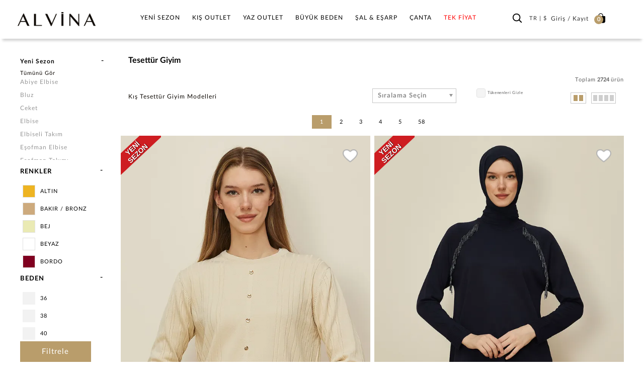

--- FILE ---
content_type: text/html; charset=utf-8
request_url: https://www.alvinaonline.com/tr/tesettur-giyim
body_size: 27796
content:



<!DOCTYPE html>
<html lang="tr">
<head>

    <meta charset="utf-8" />
    <meta http-equiv="expires" content="604800" />
    <title>
Tesettür Giyim | ALVİNA    </title>
        <meta name="description" content="Tesettür giyimde en trend yeni sezon modeller; abiye elbise, triko, tunik modelleri ve tesettür kombinleri sana özel kampanyalarla Alvina'da. " />
    <link href="/Images/ALV/fav-icon.png" rel="shortcut icon" type="image/x-icon" />
    



    
    <meta name="viewport" content="width=device-width, initial-scale=1.0, maximum-scale=5.0, user-scalable=yes">

        <meta name="keywords" content="tesettür giyim, yeni sezon, tesettür kıyafetleri, tesettür elbise, tesettür abiye, tesettür giyim modelleri, tesettür kıyafet fiyatları, kapalı giyim" />
    <meta name="author" content="sorsware" />

    <meta name="robots" content="ALL" />
    <meta name="google" content="notranslate" />



            <link rel="canonical" href="https://www.alvinaonline.com/tr/tesettur-giyim" />

    <!-- IMAGE PRELOAD FOR SEO SECTION -->


    <!-- END IMAGE PRELOAD FOR SEO SECTION -->

        <meta property="og:image" content="https://www.alvinaonline.com/Images/ALV/alvina_logo_buyuk.png" />
        <meta property="og:site_name" content="alvinaonline.com - ALVINA" />
        <meta property="og:url" content="https://www.alvinaonline.com/tr/tesettur-giyim" />
            <meta property="og:image:width" content="1000" />
            <meta property="og:image:height" content="1000" />
            <meta property="og:type" content="website" />
        <meta property="og:description" content="" />
            <meta property="og:title" content="Tesettür Giyim | ALVİNA" />
    <meta http-equiv="X-UA-Compatible" content="IE=Edge" />
    <link href="/Build/ALV/app.min.css?v=2026012442.67" rel="stylesheet" async />

    <script id="cookie-bundle" src="https://cdn.cookiesuit.com/sdk/cookie-bundle.js?key=8LjoQ1694675716971" type="text/javascript"></script>

    

    <!-- Global site tag (gtag.js) - Google Analytics -->
    <!--<script async src="https://www.googletagmanager.com/gtag/js?id=UA-37304148-2"></script>
    <script>
        window.dataLayer = window.dataLayer || [];
        function gtag() { dataLayer.push(arguments); }
        gtag('js', new Date());

        gtag('config', 'UA-37304148-2');
        gtag('config', 'AW-1002620500');
        gtag('config', 'AW-768693667');
    </script>
    <script src='https://www.google.com/recaptcha/api.js' async defer></script>-->
    <!-- Global site tag (gtag.js) - Google Ads: 768693667 -->
    <!--<script async src="https://www.googletagmanager.com/gtag/js?id=AW-768693667"></script>
    <script>
        window.dataLayer = window.dataLayer || [];
        function gtag() { dataLayer.push(arguments); }
        gtag('js', new Date());
        gtag('config', 'AW-768693667');
    </script>-->
    <!-- Global site tag (gtag.js) - Google Ads: 690675423 -->
    <!--<script async src="https://www.googletagmanager.com/gtag/js?id=AW-690675423"></script>
    <script>
        window.dataLayer = window.dataLayer || [];
        function gtag() { dataLayer.push(arguments); }
        gtag('js', new Date());
        gtag('config', 'AW-690675423');
    </script>-->
    

    <script src="//cdn.segmentify.com/e9882843-69e6-43b1-b59d-a67b2ca06878/segmentify.js" charset="UTF-8"></script>

    

    <!-- Facebook Pixel Code -->
    
    
    <!-- End Facebook Pixel Code -->
    <!-- Google Tag Manager -->

    <script>
        (function (w, d, s, l, i) {
            w[l] = w[l] || []; w[l].push({
                'gtm.start':
                    new Date().getTime(), event: 'gtm.js'
            }); var f = d.getElementsByTagName(s)[0],
                j = d.createElement(s), dl = l != 'dataLayer' ? '&l=' + l : ''; j.async = true; j.src =
                    'https://www.googletagmanager.com/gtm.js?id=' + i + dl; f.parentNode.insertBefore(j, f);
        })(window, document, 'script', 'dataLayer', 'GTM-PWWFZS3');</script>
    <!-- End Google Tag Manager -->
    <script src='https://www.google.com/recaptcha/api.js'></script>

    

    

    <!-- Matomo -->
    
    <!-- End Matomo Code -->

</head>
<body class="tr  TR ">

    <!-- Google Tag Manager (noscript) -->
    <noscript>
        <iframe src="https://www.googletagmanager.com/ns.html?id=GTM-PWWFZS3"
                height="0" width="0" style="display:none;visibility:hidden"></iframe>
    </noscript>
    <!-- End Google Tag Manager (noscript) -->
    <div class="backdrop">

    </div>
    <!--
    <div class="SearchModal">
        <div class="fullSearch">
            <div class="container">
                <form method="get" action="~/tr/p/Cat/NewSearch" autocomplete="off" class="col-md-24">
                    <div class="row">

                        
                        <div class="searchIcon"></div>
                        <input type="search" name="sr" id="search" value="" placeholder="Aramak istediğiniz kelimeyi giriniz." />
                        <input type="hidden" value="16" name="cargoAreaID" id="cargoAreaID" />
                        <div class="CloseSearch">x</div>
                    </div>
                </form>
            </div>
        </div>
    </div>-->

    <div id="PrdBlackBg" style="display: none;"></div>

        <div class="top_link hidden-xs hidden-sm">
            <span class="glyphicon glyphicon-menu-up"></span>
        </div>

    <header>

        <div id="AnoncementArea">
            <ul class="desktopSlide hidden-xs hidden-sm"></ul>
            <ul class="mobileSlide hidden-lg hidden-md"></ul>
        </div>

        <div class="MainControlOuther">
            <div class="container-fluid">
                <a class="MainIcon" href="javascript:;" aria-label="hamburger menu"><span class="glyphicon glyphicon-menu-hamburger"></span></a>

                <div id="Logo" class="col-xs-4 col-sm-3 col-md-4">
                    <a href="/tr">
                        <img class="alvLogo" src="/Images/ALV/alvina_logo.png" />
                        <img class="alvWhiteLogo" src="/Images/ALV/alvina_logo_beyaz.png" />
                    </a>
                </div>
                <nav id="MainMenu" class="col-xs-16 col-sm-15 col-md-15">
                    
                    <ul  class="span10 Monitor Mainmenu"><li class="TabletMenu"><a href='/' class="ToggleMMenuLink HomeIcon"><img src='/Images/ALV/alvina_logo.png' width='170' height='32' /></a><a href="javascript:void(0);" class="ToggleMMenuIcon CloseIcon"></a></li><li class="SearchInMenu visible"> <form method="get" action="/tr/p/NewCat/NewSearch"><input type="search" name="sr" id="search" value="" placeholder="Arama"> </form></li><li class='visible-xs'><a href='/tr/tesettur-giyim'>TESETTÜR GİYİM</a></li><li class=''><a data-rel='1' class="" href="/tr/tesettur-giyim/" >Yeni Sezon<div class='plus-Icon'></div></a><div class="itemsWrapper"><a class='menuAllSee' href='/tr/tesettur-giyim'>Tümünü Gör</a><div class='ListWrapper'><ul class='list_right CatalogHeaderLink'><li class=''><a href='/tr/tesettur-giyim'>TESETTÜR GİYİM</a></li></ul><ul class='list_left'><li data-rel='1021' data-img='' class=''><a data-rel='1021' href="/tr/tesettur-giyim/abiye-elbise/">Abiye Elbise</a></li><li data-rel='1004' data-img='' class=''><a data-rel='1004' href="/tr/tesettur-giyim/bluz/">Bluz</a></li><li data-rel='1005' data-img='' class=''><a data-rel='1005' href="/tr/tesettur-giyim/ceket/">Ceket</a></li><li data-rel='1003' data-img='' class=''><a data-rel='1003' href="/tr/tesettur-giyim/elbise/">Elbise</a></li><li data-rel='1020' data-img='' class=''><a data-rel='1020' href="/tr/tesettur-giyim/elbiseli-takim/">Elbiseli Takım</a></li><li data-rel='1129' data-img='' class=''><a data-rel='1129' href="/tr/tesettur-giyim/esofman-elbise/">Eşofman Elbise</a></li><li data-rel='1126' data-img='' class=''><a data-rel='1126' href="/tr/tesettur-giyim/esofman-takimi/">Eşofman Takımı</a></li></ul><ul class='list_left'><li data-rel='1128' data-img='' class=''><a data-rel='1128' href="/tr/tesettur-giyim/esofman-tunik/">Eşofman Tunik</a></li><li data-rel='1009' data-img='' class=''><a data-rel='1009' href="/tr/tesettur-giyim/etek/">Etek</a></li><li data-rel='1018' data-img='' class=''><a data-rel='1018' href="/tr/tesettur-giyim/etekli-takim/">Etekli Takım</a></li><li data-rel='1012' data-img='' class=''><a data-rel='1012' href="/tr/tesettur-giyim/giycik/">Giy Çık</a></li><li data-rel='1015' data-img='' class=''><a data-rel='1015' href="/tr/tesettur-giyim/kaban/">Kaban</a></li><li data-rel='1016' data-img='' class=''><a data-rel='1016' href="/tr/tesettur-giyim/manto/">Manto</a></li><li data-rel='1008' data-img='' class=''><a data-rel='1008' href="/tr/tesettur-giyim/pantolon/">Pantolon</a></li></ul><ul class='list_left'><li data-rel='1019' data-img='' class=''><a data-rel='1019' href="/tr/tesettur-giyim/pantolonlu-takim/">Pantolonlu Takım</a></li><li data-rel='1011' data-img='' class=''><a data-rel='1011' href="/tr/tesettur-giyim/pardesu/">Pardesü</a></li><li data-rel='1010' data-img='' class=''><a data-rel='1010' href="/tr/tesettur-giyim/trenckot/">Trençkot</a></li><li data-rel='1014' data-img='' class=''><a data-rel='1014' href="/tr/tesettur-giyim/triko/">Triko</a></li><li data-rel='1002' data-img='' class=''><a data-rel='1002' href="/tr/tesettur-giyim/tunik/">Tunik</a></li><li data-rel='1006' data-img='' class=''><a data-rel='1006' href="/tr/tesettur-giyim/yelek/">Yelek</a></li><li data-rel='2167' data-img='' class=''><a data-rel='2167' href="/tr/tesettur-giyim/kazak/">Kazak</a></li></ul><ul class='list_left'><li data-rel='2174' data-img='' class=''><a data-rel='2174' href="/tr/tesettur-giyim/panco/">Panço</a></li></ul><ul class='list_right'></ul><ul class='list_right'></ul><ul class='list_right'></ul><ul class='list_right'></ul></div><div class='MenuBanner hidden-sm hidden-xs'><img src='[data-uri]' data-OImage='/ContentImages/CatalogBanners/Menu/Adsız tasarım (3)_1_2_3_4.jpg'/></div></div></li><li class=''><a data-rel='1022' class="" href="/tr/kis-outlet/" >Kış Outlet<div class='plus-Icon'></div></a><div class="itemsWrapper"><a class='menuAllSee' href='/tr/kis-outlet'>Tümünü Gör</a><div class='ListWrapper'><ul class='list_left'><li data-rel='1042' data-img='' class=''><a data-rel='1042' href="/tr/kis-outlet/abiye-elbise/">Abiye Elbise</a></li><li data-rel='1025' data-img='' class=''><a data-rel='1025' href="/tr/kis-outlet/bluz/">Bluz</a></li><li data-rel='1026' data-img='' class=''><a data-rel='1026' href="/tr/kis-outlet/ceket/">Ceket</a></li><li data-rel='1024' data-img='' class=''><a data-rel='1024' href="/tr/kis-outlet/elbise/">Elbise</a></li><li data-rel='2153' data-img='' class=''><a data-rel='2153' href="/tr/kis-outlet/esofman-elbise/">Eşofman Elbise</a></li><li data-rel='2156' data-img='' class=''><a data-rel='2156' href="/tr/kis-outlet/esofman-tunik/">Eşofman Tunik</a></li><li data-rel='1041' data-img='' class=''><a data-rel='1041' href="/tr/kis-outlet/elbiseli-takim/">Elbiseli Takım</a></li></ul><ul class='list_left'><li data-rel='2154' data-img='' class=''><a data-rel='2154' href="/tr/kis-outlet/esofman-takimi/">Eşofman Takımı</a></li><li data-rel='1030' data-img='' class=''><a data-rel='1030' href="/tr/kis-outlet/etek/">Etek</a></li><li data-rel='2155' data-img='' class=''><a data-rel='2155' href="/tr/kis-outlet/esofman-alti/">Eşofman Altı</a></li><li data-rel='1039' data-img='' class=''><a data-rel='1039' href="/tr/kis-outlet/etekli-takim/">Etekli Takım</a></li><li data-rel='1033' data-img='' class=''><a data-rel='1033' href="/tr/kis-outlet/giycik/">Giy Çık</a></li><li data-rel='1036' data-img='' class=''><a data-rel='1036' href="/tr/kis-outlet/kaban/">Kaban</a></li><li data-rel='2172' data-img='' class=''><a data-rel='2172' href="/tr/kis-outlet/kazak/">Kazak</a></li></ul><ul class='list_left'><li data-rel='1037' data-img='' class=''><a data-rel='1037' href="/tr/kis-outlet/manto/">Manto</a></li><li data-rel='1029' data-img='' class=''><a data-rel='1029' href="/tr/kis-outlet/pantolon/">Pantolon</a></li><li data-rel='1040' data-img='' class=''><a data-rel='1040' href="/tr/kis-outlet/pantolonlu-takim/">Pantolonlu Takım</a></li><li data-rel='1032' data-img='' class=''><a data-rel='1032' href="/tr/kis-outlet/pardesu/">Pardesü</a></li><li data-rel='1110' data-img='' class=''><a data-rel='1110' href="/tr/kis-outlet/panco/">Panço</a></li><li data-rel='1031' data-img='' class=''><a data-rel='1031' href="/tr/kis-outlet/trenckot/">Trençkot</a></li><li data-rel='2146' data-img='' class=''><a data-rel='2146' href="/tr/kis-outlet/triko/">Triko</a></li></ul><ul class='list_left'><li data-rel='1023' data-img='' class=''><a data-rel='1023' href="/tr/kis-outlet/tunik/">Tunik</a></li><li data-rel='2169' data-img='' class=''><a data-rel='2169' href="/tr/kis-outlet/tulum/">Tulum</a></li><li data-rel='1027' data-img='' class=''><a data-rel='1027' href="/tr/kis-outlet/yelek/">Yelek</a></li></ul><ul class='list_right'></ul><ul class='list_right'></ul><ul class='list_right'></ul><ul class='list_right'></ul></div><div class='MenuBanner hidden-sm hidden-xs'><img src='[data-uri]' data-OImage='/ContentImages/CatalogBanners/Menu/Kış Outlet.jpg'/></div></div></li><li class=''><a data-rel='1043' class="" href="/tr/yaz-outlet/" >Yaz Outlet<div class='plus-Icon'></div></a><div class="itemsWrapper"><a class='menuAllSee' href='/tr/yaz-outlet'>Tümünü Gör</a><div class='ListWrapper'><ul class='list_left'><li data-rel='1060' data-img='' class=''><a data-rel='1060' href="/tr/yaz-outlet/abiye-elbise/">Abiye Elbise</a></li><li data-rel='2151' data-img='' class=''><a data-rel='2151' href="/tr/yaz-outlet/denim/">Denim</a></li><li data-rel='1046' data-img='' class=''><a data-rel='1046' href="/tr/yaz-outlet/bluz/">Bluz</a></li><li data-rel='1047' data-img='' class=''><a data-rel='1047' href="/tr/yaz-outlet/ceket/">Ceket</a></li><li data-rel='1045' data-img='' class=''><a data-rel='1045' href="/tr/yaz-outlet/elbise/">Elbise</a></li><li data-rel='2157' data-img='' class=''><a data-rel='2157' href="/tr/yaz-outlet/esofman-alti/">Eşofman Altı</a></li><li data-rel='1059' data-img='' class=''><a data-rel='1059' href="/tr/yaz-outlet/elbiseli-takim/">Elbiseli Takım</a></li></ul><ul class='list_left'><li data-rel='1051' data-img='' class=''><a data-rel='1051' href="/tr/yaz-outlet/etek/">Etek</a></li><li data-rel='1057' data-img='' class=''><a data-rel='1057' href="/tr/yaz-outlet/etekli-takim/">Etekli Takım</a></li><li data-rel='2159' data-img='' class=''><a data-rel='2159' href="/tr/yaz-outlet/esofman-elbise/">Eşofman Elbise</a></li><li data-rel='1055' data-img='' class=''><a data-rel='1055' href="/tr/yaz-outlet/ferace/">Ferace</a></li><li data-rel='2160' data-img='' class=''><a data-rel='2160' href="/tr/yaz-outlet/esofman-tunik/">Eşofman Tunik</a></li><li data-rel='2152' data-img='' class=''><a data-rel='2152' href="/tr/yaz-outlet/esofman-takim/">Eşofman Takım</a></li><li data-rel='2162' data-img='' class=''><a data-rel='2162' href="/tr/yaz-outlet/tesettur-mayo/">Tesettür Mayo</a></li></ul><ul class='list_left'><li data-rel='1050' data-img='' class=''><a data-rel='1050' href="/tr/yaz-outlet/pantolon/">Pantolon</a></li><li data-rel='1058' data-img='' class=''><a data-rel='1058' href="/tr/yaz-outlet/pantolonlu-takim/">Pantolonlu Takım</a></li><li data-rel='1053' data-img='' class=''><a data-rel='1053' href="/tr/yaz-outlet/pardesu/">Pardesü</a></li><li data-rel='1052' data-img='' class=''><a data-rel='1052' href="/tr/yaz-outlet/trenckot/">Trençkot</a></li><li data-rel='1044' data-img='' class=''><a data-rel='1044' href="/tr/yaz-outlet/tunik/">Tunik</a></li><li data-rel='1048' data-img='' class=''><a data-rel='1048' href="/tr/yaz-outlet/yelek/">Yelek</a></li><li data-rel='2170' data-img='' class=''><a data-rel='2170' href="/tr/yaz-outlet/tulum/">Tulum</a></li></ul><ul class='list_left'><li data-rel='2175' data-img='' class=''><a data-rel='2175' href="/tr/yaz-outlet/giycik/">Giy Çık</a></li></ul><ul class='list_right'></ul><ul class='list_right'></ul><ul class='list_right'></ul><ul class='list_right'></ul></div><div class='MenuBanner hidden-sm hidden-xs'><img src='[data-uri]' data-OImage='/ContentImages/CatalogBanners/Menu/Adsız tasarım (1).png'/></div></div></li><li class=''><a data-rel='3' class="" href="/tr/buyuk-beden/" >Büyük Beden<div class='plus-Icon'></div></a><div class="itemsWrapper"><a class='menuAllSee' href='/tr/buyuk-beden'>Tümünü Gör</a><div class='ListWrapper'><ul class='list_left'></ul><ul class='list_right'><li data-rel='1061' data-img='' class=''><a data-rel='1061' href="/tr/buyuk-beden/yaz-kreasyonu/">Yaz Kreasyonu</a><div class=""><ul class='list_left'><li data-rel='1078' data-img='' class=''><a data-rel='1078' href="/tr/buyuk-beden/yaz-kreasyonu/abiye-elbise/">Abiye Elbise</a></li><li data-rel='1064' data-img='' class=''><a data-rel='1064' href="/tr/buyuk-beden/yaz-kreasyonu/bluz/">Bluz</a></li><li data-rel='2171' data-img='' class=''><a data-rel='2171' href="/tr/buyuk-beden/yaz-kreasyonu/ceket/">Ceket</a></li><li data-rel='1063' data-img='' class=''><a data-rel='1063' href="/tr/buyuk-beden/yaz-kreasyonu/elbise/">Elbise</a></li><li data-rel='1066' data-img='' class=''><a data-rel='1066' href="/tr/buyuk-beden/yaz-kreasyonu/yelek/">Yelek</a></li><li data-rel='1077' data-img='' class=''><a data-rel='1077' href="/tr/buyuk-beden/yaz-kreasyonu/elbiseli-takim/">Elbiseli Takım</a></li><li data-rel='2144' data-img='' class=''><a data-rel='2144' href="/tr/buyuk-beden/yaz-kreasyonu/esofman-alti/">Eşofman Altı</a></li></ul><ul class='list_left'><li data-rel='1069' data-img='' class=''><a data-rel='1069' href="/tr/buyuk-beden/yaz-kreasyonu/etek/">Etek</a></li><li data-rel='1075' data-img='' class=''><a data-rel='1075' href="/tr/buyuk-beden/yaz-kreasyonu/etekli-takim/">Etekli Takım</a></li><li data-rel='1073' data-img='' class=''><a data-rel='1073' href="/tr/buyuk-beden/yaz-kreasyonu/ferace/">Ferace</a></li><li data-rel='1068' data-img='' class=''><a data-rel='1068' href="/tr/buyuk-beden/yaz-kreasyonu/pantolon/">Pantolon</a></li><li data-rel='1076' data-img='' class=''><a data-rel='1076' href="/tr/buyuk-beden/yaz-kreasyonu/pantolonlu-takim/">Pantolonlu Takım</a></li><li data-rel='1071' data-img='' class=''><a data-rel='1071' href="/tr/buyuk-beden/yaz-kreasyonu/pardesu/">Pardesü</a></li><li data-rel='1070' data-img='' class=''><a data-rel='1070' href="/tr/buyuk-beden/yaz-kreasyonu/trenckot/">Trençkot</a></li></ul><ul class='list_left'><li data-rel='1062' data-img='' class=''><a data-rel='1062' href="/tr/buyuk-beden/yaz-kreasyonu/tunik/">Tunik</a></li></ul><ul class='list_right'></ul><ul class='list_right'></ul><ul class='list_right'></ul></div></li><li data-rel='1079' data-img='' class=''><a data-rel='1079' href="/tr/buyuk-beden/kis-kreasyonu/">Kış Kreasyonu</a><div class=""><ul class='list_left'><li data-rel='1099' data-img='' class=''><a data-rel='1099' href="/tr/buyuk-beden/kis-kreasyonu/abiye-elbise/">Abiye Elbise</a></li><li data-rel='2150' data-img='' class=''><a data-rel='2150' href="/tr/buyuk-beden/kis-kreasyonu/pantolonlu-takim/">Pantolonlu Takım</a></li><li data-rel='1082' data-img='' class=''><a data-rel='1082' href="/tr/buyuk-beden/kis-kreasyonu/bluz/">Bluz</a></li><li data-rel='1083' data-img='' class=''><a data-rel='1083' href="/tr/buyuk-beden/kis-kreasyonu/ceket/">Ceket</a></li><li data-rel='1081' data-img='' class=''><a data-rel='1081' href="/tr/buyuk-beden/kis-kreasyonu/elbise/">Elbise</a></li><li data-rel='1098' data-img='' class=''><a data-rel='1098' href="/tr/buyuk-beden/kis-kreasyonu/elbiseli-takim/">Elbiseli Takım</a></li><li data-rel='2145' data-img='' class=''><a data-rel='2145' href="/tr/buyuk-beden/kis-kreasyonu/esofman-alti/">Eşofman Altı</a></li></ul><ul class='list_left'><li data-rel='1087' data-img='' class=''><a data-rel='1087' href="/tr/buyuk-beden/kis-kreasyonu/etek/">Etek</a></li><li data-rel='1096' data-img='' class=''><a data-rel='1096' href="/tr/buyuk-beden/kis-kreasyonu/etekli-takim/">Etekli Takım</a></li><li data-rel='1093' data-img='' class=''><a data-rel='1093' href="/tr/buyuk-beden/kis-kreasyonu/kaban/">Kaban</a></li><li data-rel='1094' data-img='' class=''><a data-rel='1094' href="/tr/buyuk-beden/kis-kreasyonu/manto/">Manto</a></li><li data-rel='1086' data-img='' class=''><a data-rel='1086' href="/tr/buyuk-beden/kis-kreasyonu/pantolon/">Pantolon</a></li><li data-rel='1089' data-img='' class=''><a data-rel='1089' href="/tr/buyuk-beden/kis-kreasyonu/pardesu/">Pardesü</a></li><li data-rel='1088' data-img='' class=''><a data-rel='1088' href="/tr/buyuk-beden/kis-kreasyonu/trenckot/">Trençkot</a></li></ul><ul class='list_left'><li data-rel='1092' data-img='' class=''><a data-rel='1092' href="/tr/buyuk-beden/kis-kreasyonu/triko/">Triko</a></li><li data-rel='1080' data-img='' class=''><a data-rel='1080' href="/tr/buyuk-beden/kis-kreasyonu/tunik/">Tunik</a></li><li data-rel='1084' data-img='' class=''><a data-rel='1084' href="/tr/buyuk-beden/kis-kreasyonu/yelek/">Yelek</a></li><li data-rel='2178' data-img='' class=''><a data-rel='2178' href="/tr/buyuk-beden/kis-kreasyonu/esofman-tunik/">Eşofman Tunik</a></li></ul><ul class='list_right'></ul><ul class='list_right'></ul><ul class='list_right'></ul></div></li></ul></div><div class='MenuBanner hidden-sm hidden-xs'><img src='[data-uri]' data-OImage='/ContentImages/CatalogBanners/Menu/Adsız tasarım (1)_1_2_3_4.png'/></div></div></li><li class=''><a data-rel='4' class="" href="/tr/sal-esarp/" >Şal & Eşarp<div class='plus-Icon'></div></a><div class="itemsWrapper"><a class='menuAllSee' href='/tr/sal-esarp'>Tümünü Gör</a><div class='ListWrapper'><ul class='list_left'></ul><ul class='list_right'><li data-rel='1100' data-img='' class=''><a data-rel='1100' href="/tr/sal-esarp/sal-cesitleri/">Şal Çeşitleri</a><div class=""><ul class='list_left'><li data-rel='1101' data-img='' class=''><a data-rel='1101' href="/tr/sal-esarp/sal-cesitleri/sal/">Şal</a></li><li data-rel='1103' data-img='' class=''><a data-rel='1103' href="/tr/sal-esarp/sal-cesitleri/abiye-sal/">Abiye Şal</a></li><li data-rel='2182' data-img='' class=''><a style='color: #FF0000 !important' data-rel='2182' href="/tr/sal-esarp/sal-cesitleri/indirimli-urunler/">İndirimli Ürünler</a></li></ul><ul class='list_right'></ul></div></li><li data-rel='1104' data-img='' class=''><a data-rel='1104' href="/tr/sal-esarp/esarp-cesitleri/">Eşarp Çeşitleri</a><div class=""><ul class='list_left'><li data-rel='1105' data-img='' class=''><a data-rel='1105' href="/tr/sal-esarp/esarp-cesitleri/esarp/">Eşarp</a></li><li data-rel='1106' data-img='' class=''><a data-rel='1106' href="/tr/sal-esarp/esarp-cesitleri/ipek-esarp/">İpek Eşarp</a></li><li data-rel='1107' data-img='' class=''><a data-rel='1107' href="/tr/sal-esarp/esarp-cesitleri/dijital-esarp/">Dijital Eşarp</a></li><li data-rel='1108' data-img='' class=''><a data-rel='1108' href="/tr/sal-esarp/esarp-cesitleri/hazir-turban/">Hazır Türban</a></li><li data-rel='2143' data-img='' class=''><a data-rel='2143' href="/tr/sal-esarp/esarp-cesitleri/puskullu-esarp/">Püsküllü Eşarp</a></li></ul><ul class='list_right'></ul></div></li><li data-rel='1109' data-img='' class=''><a data-rel='1109' href="/tr/sal-esarp/tamamlayicilar/">Tamamlayıcılar</a><div class=""><ul class='list_left'><li data-rel='1111' data-img='' class=''><a data-rel='1111' href="/tr/sal-esarp/tamamlayicilar/bone/">Bone</a></li><li data-rel='1112' data-img='' class=''><a data-rel='1112' href="/tr/sal-esarp/tamamlayicilar/boyunluk-kolluk/">Boyunluk / Kolluk</a></li><li data-rel='1113' data-img='' class=''><a data-rel='1113' href="/tr/sal-esarp/tamamlayicilar/topuz-tokasi/">Topuz Tokası</a></li><li data-rel='1114' data-img='' class=''><a data-rel='1114' href="/tr/sal-esarp/tamamlayicilar/esarp-ignesi/">Eşarp İğnesi</a></li><li data-rel='2163' data-img='' class=''><a data-rel='2163' href="/tr/sal-esarp/tamamlayicilar/maske/">Maske</a></li></ul><ul class='list_right'></ul></div></li></ul></div><div class='MenuBanner hidden-sm hidden-xs'><img src='[data-uri]' data-OImage='/ContentImages/CatalogBanners/Menu/Adsız tasarım (7).jpg'/></div></div></li><li class=''><a data-rel='6' class="" href="/tr/canta-aksesuar/" >Çanta<div class='plus-Icon'></div></a><div class="itemsWrapper"><a class='menuAllSee' href='/tr/canta-aksesuar'>Tümünü Gör</a><div class='ListWrapper'><ul class='list_left'></ul><ul class='list_right'><li data-rel='1135' data-img='' class=''><a data-rel='1135' href="/tr/canta-aksesuar/canta/">Çanta</a><div class=""><ul class='list_left'><li data-rel='1115' data-img='' class=''><a data-rel='1115' href="/tr/canta-aksesuar/canta/canta/">Çanta</a></li><li data-rel='1116' data-img='' class=''><a data-rel='1116' href="/tr/canta-aksesuar/canta/cuzdan/">Cüzdan</a></li></ul><ul class='list_right'></ul></div></li></ul></div><div class='MenuBanner hidden-sm hidden-xs'><img src='[data-uri]' data-OImage='/ContentImages/CatalogBanners/Menu/Adsız tasarım.png'/></div></div></li><li class=''><a style='color: #FF0000 !important' data-rel='2179' class="" href="/tr/tek-fiyat/" >TEK FİYAT<div class='plus-Icon'></div></a></li></ul>
                </nav>

                

                <div id="UserMenus" class="col-xs-7 col-sm-6 col-md-5">

                    <div class="TopBarLinks" id="UserAndBasket">

                    </div>

                </div>
            </div>
        </div>

    </header>
        <div class="container contentTopSpace">
            





<input type="hidden" id="PageTitle" value="Tesett&#252;r Giyim | ALVİNA" />
<input type="hidden" id="ParentCatalogURL" value="{ReplacePlace}tesettur-giyim" />
<input type="hidden" id="PageH1" value="Tesett&#252;r Giyim" />

<div class="row">
    <div class="col-md-4 CategoryLeftBar">
        <div id="LeftWrapper">

            <div id="SubCatNavs" class="SubCatNavs">
                <span></span>
            </div>

            <div class="FilterArea" style="">
                <div class="mobilFilterArea">
                    <div class="mobilFilterHeader">
                        <div class="row">
                            <div class="col-xs-8">
                                <span>
                                    <a href="javascript:;" class="CloseFilterOrSortArea CloseFilter">
                                        <img src="/Images/ALV/left.png">
                                    </a>
                                </span>
                            </div>
                            <div class="col-xs-8 headertitle text-center">
                                Filtre
                            </div>
                        </div>
                    </div>

                    <div class="MobilFilterBody">
    <div class="ToogleFilters hidden-lg hidden-md">
        FİLTRELERİ G&#214;STER
        <i class="glyphicon glyphicon-filter"></i>
    </div>
    <form class="FilterForm" id="FilterForm">
        <div class="row">

            

            <div class="col-md-24 First" style="display:none;">
                <div class="BlackButton IconNewbies filterLink">
                    &#220;r&#252;n Grubu
                    
                </div>
                <div class="FilterOption FilterBoxes filsty Departments">
                    <span class="RemoveFilter">
                        <a href="javascript:;">Tümünü Temizle</a>
                    </span>
                    <ul id="Departments">


                    </ul>
                </div>
            </div>

            

            

                <div class="col-md-24 First">
                    <div class="BlackButton IconNewbies filterLink toggle-minus">
                        RENKLER
                        
                    </div>
                    <div class="FilterOption FilterBoxes filsty Colors">
                        <ul id="Colors">
                                                                <li>
                                        <input name="c" type="checkbox" data-rel="ALTIN" id="c-13" value="13">
                                        <label class="label_check " for="c-13">
                                            <span class="checkable" style="background-color: #eeb422;"></span><span class="checkText">ALTIN</span>
                                        </label>
                                    </li>
                                    <li>
                                        <input name="c" type="checkbox" data-rel="BAKIR / BRONZ" id="c-12" value="12">
                                        <label class="label_check " for="c-12">
                                            <span class="checkable" style="background-color: #cdaa7d;"></span><span class="checkText">BAKIR / BRONZ</span>
                                        </label>
                                    </li>
                                    <li>
                                        <input name="c" type="checkbox" data-rel="BEJ" id="c-19" value="19">
                                        <label class="label_check " for="c-19">
                                            <span class="checkable" style="background-color: #eaeab4;"></span><span class="checkText">BEJ</span>
                                        </label>
                                    </li>
                                    <li>
                                        <input name="c" type="checkbox" data-rel="BEYAZ" id="c-24" value="24">
                                        <label class="label_check " for="c-24">
                                            <span class="checkable" style="background-color: #FFFFFF;"></span><span class="checkText">BEYAZ</span>
                                        </label>
                                    </li>
                                    <li>
                                        <input name="c" type="checkbox" data-rel="BORDO" id="c-11" value="11">
                                        <label class="label_check " for="c-11">
                                            <span class="checkable" style="background-color: #800020;"></span><span class="checkText">BORDO</span>
                                        </label>
                                    </li>
                                    <li>
                                        <input name="c" type="checkbox" data-rel="EKRU" id="c-36" value="36">
                                        <label class="label_check " for="c-36">
                                            <span class="checkable" style="background-color: #FDFCF8;"></span><span class="checkText">EKRU</span>
                                        </label>
                                    </li>
                                    <li>
                                        <input name="c" type="checkbox" data-rel="FUŞYA" id="c-34" value="34">
                                        <label class="label_check " for="c-34">
                                            <span class="checkable" style="background-color: #ff00ff;"></span><span class="checkText">FUŞYA</span>
                                        </label>
                                    </li>
                                    <li>
                                        <input name="c" type="checkbox" data-rel="GRİ" id="c-27" value="27">
                                        <label class="label_check " for="c-27">
                                            <span class="checkable" style="background-color: #808080;"></span><span class="checkText">GRİ</span>
                                        </label>
                                    </li>
                                    <li>
                                        <input name="c" type="checkbox" data-rel="G&#220;M&#220;Ş" id="c-10" value="10">
                                        <label class="label_check " for="c-10">
                                            <span class="checkable" style="background-color: #c0c0c0;"></span><span class="checkText">G&#220;M&#220;Ş</span>
                                        </label>
                                    </li>
                                    <li>
                                        <input name="c" type="checkbox" data-rel="HAKİ" id="c-30" value="30">
                                        <label class="label_check " for="c-30">
                                            <span class="checkable" style="background-color: #f0e68c;"></span><span class="checkText">HAKİ</span>
                                        </label>
                                    </li>
                                    <li>
                                        <input name="c" type="checkbox" data-rel="KAHVE" id="c-20" value="20">
                                        <label class="label_check " for="c-20">
                                            <span class="checkable" style="background-color: #8b4500;"></span><span class="checkText">KAHVE</span>
                                        </label>
                                    </li>
                                    <li>
                                        <input name="c" type="checkbox" data-rel="KIRMIZI" id="c-26" value="26">
                                        <label class="label_check " for="c-26">
                                            <span class="checkable" style="background-color: #ff0000;"></span><span class="checkText">KIRMIZI</span>
                                        </label>
                                    </li>
                                    <li>
                                        <input name="c" type="checkbox" data-rel="KUM" id="c-31" value="31">
                                        <label class="label_check " for="c-31">
                                            <span class="checkable" style="background-color: #f4a460;"></span><span class="checkText">KUM</span>
                                        </label>
                                    </li>
                                    <li>
                                        <input name="c" type="checkbox" data-rel="LACİVERT" id="c-25" value="25">
                                        <label class="label_check " for="c-25">
                                            <span class="checkable" style="background-color: #000033;"></span><span class="checkText">LACİVERT</span>
                                        </label>
                                    </li>
                                    <li>
                                        <input name="c" type="checkbox" data-rel="MAVİ" id="c-18" value="18">
                                        <label class="label_check " for="c-18">
                                            <span class="checkable" style="background-color: Z49;"></span><span class="checkText">MAVİ</span>
                                        </label>
                                    </li>
                                    <li>
                                        <input name="c" type="checkbox" data-rel="MOR" id="c-28" value="28">
                                        <label class="label_check " for="c-28">
                                            <span class="checkable" style="background-color: #800080;"></span><span class="checkText">MOR</span>
                                        </label>
                                    </li>
                                    <li>
                                        <input name="c" type="checkbox" data-rel="M&#220;RD&#220;M" id="c-35" value="35">
                                        <label class="label_check " for="c-35">
                                            <span class="checkable" style="background-color: #48022B;"></span><span class="checkText">M&#220;RD&#220;M</span>
                                        </label>
                                    </li>
                                    <li>
                                        <input name="c" type="checkbox" data-rel="PEMBE" id="c-21" value="21">
                                        <label class="label_check " for="c-21">
                                            <span class="checkable" style="background-color: #ff69b4;"></span><span class="checkText">PEMBE</span>
                                        </label>
                                    </li>
                                    <li>
                                        <input name="c" type="checkbox" data-rel="PUDRA" id="c-9" value="9">
                                        <label class="label_check " for="c-9">
                                            <span class="checkable" style="background-color: #ffe4c4;"></span><span class="checkText">PUDRA</span>
                                        </label>
                                    </li>
                                    <li>
                                        <input name="c" type="checkbox" data-rel="SARI" id="c-17" value="17">
                                        <label class="label_check " for="c-17">
                                            <span class="checkable" style="background-color: #ffff00;"></span><span class="checkText">SARI</span>
                                        </label>
                                    </li>
                                    <li>
                                        <input name="c" type="checkbox" data-rel="SİYAH" id="c-16" value="16">
                                        <label class="label_check " for="c-16">
                                            <span class="checkable" style="background-color: #000000;"></span><span class="checkText">SİYAH</span>
                                        </label>
                                    </li>
                                    <li>
                                        <input name="c" type="checkbox" data-rel="TABA" id="c-14" value="14">
                                        <label class="label_check " for="c-14">
                                            <span class="checkable" style="background-color: #cd6600;"></span><span class="checkText">TABA</span>
                                        </label>
                                    </li>
                                    <li>
                                        <input name="c" type="checkbox" data-rel="TURUNCU" id="c-23" value="23">
                                        <label class="label_check " for="c-23">
                                            <span class="checkable" style="background-color: #ffa500;"></span><span class="checkText">TURUNCU</span>
                                        </label>
                                    </li>
                                    <li>
                                        <input name="c" type="checkbox" data-rel="VİZON" id="c-22" value="22">
                                        <label class="label_check " for="c-22">
                                            <span class="checkable" style="background-color: #A18270;"></span><span class="checkText">VİZON</span>
                                        </label>
                                    </li>
                                    <li>
                                        <input name="c" type="checkbox" data-rel="YEŞİL" id="c-8" value="8">
                                        <label class="label_check " for="c-8">
                                            <span class="checkable" style="background-color: #008000;"></span><span class="checkText">YEŞİL</span>
                                        </label>
                                    </li>
                        </ul>
                        <span class="RemoveFilter" >
                            <a href="javascript:;">Tümünü Temizle</a>
                        </span>
                    </div>
                </div>

            <div class="col-md-24 First">
                <div class="BlackButton IconNewbies filterLink toggle-minus">
                    BEDEN
                </div>
                <div class="FilterOption FilterBoxes filsty Sizes">

                    <ul id="Sizes">

                                <li>
                                    <input name="s" type="checkbox" data-rel="36" id="s-2" value="2">
                                    <label class="label_check " for="s-2"><span class="checkable"></span><span class="checkText">36</span></label>
                                </li>
                                <li>
                                    <input name="s" type="checkbox" data-rel="38" id="s-1" value="1">
                                    <label class="label_check " for="s-1"><span class="checkable"></span><span class="checkText">38</span></label>
                                </li>
                                <li>
                                    <input name="s" type="checkbox" data-rel="40" id="s-3" value="3">
                                    <label class="label_check " for="s-3"><span class="checkable"></span><span class="checkText">40</span></label>
                                </li>
                                <li>
                                    <input name="s" type="checkbox" data-rel="42" id="s-4" value="4">
                                    <label class="label_check " for="s-4"><span class="checkable"></span><span class="checkText">42</span></label>
                                </li>
                                <li>
                                    <input name="s" type="checkbox" data-rel="44" id="s-5" value="5">
                                    <label class="label_check " for="s-5"><span class="checkable"></span><span class="checkText">44</span></label>
                                </li>
                                <li>
                                    <input name="s" type="checkbox" data-rel="46" id="s-6" value="6">
                                    <label class="label_check " for="s-6"><span class="checkable"></span><span class="checkText">46</span></label>
                                </li>
                                <li>
                                    <input name="s" type="checkbox" data-rel="48" id="s-7" value="7">
                                    <label class="label_check " for="s-7"><span class="checkable"></span><span class="checkText">48</span></label>
                                </li>
                                <li>
                                    <input name="s" type="checkbox" data-rel="50" id="s-8" value="8">
                                    <label class="label_check " for="s-8"><span class="checkable"></span><span class="checkText">50</span></label>
                                </li>
                                <li>
                                    <input name="s" type="checkbox" data-rel="52" id="s-9" value="9">
                                    <label class="label_check " for="s-9"><span class="checkable"></span><span class="checkText">52</span></label>
                                </li>
                    </ul>
                    <span class="RemoveFilter" >
                        <a href="javascript:;">Tümünü Temizle</a>
                    </span>
                </div>
            </div>




            <div class="col-md-24">
                <div class="BlackButton IconNewbies filterLink toggle-minus">
                    
                    FİYAT
                </div>
                <div class="FilterOption FilterBoxes  filsz PricePicker">
                    <input type="hidden" id="MinPrice" value="0" />
                    <div id="Prices">
                        <div id="PriceSlider"></div>
                    </div>
                    <div class="priceView">$ 0 $ 10000</div>
                    <input type="hidden" id="MaxPrice" value="10000" />
                    <input type="hidden" id="CurrencySymbol" value="$" />
                    <input type="hidden" id="SliderValue" class="GetSlider" value="" id="prc" name="prc" />
                </div>
            </div>
            <div class="col-md-24 AppylArea AppylAreaFixed">
                <a href="javascript:;" class="FilterApplyButton">Filtrele</a>
            </div>

            <div class="col-md-24 col-xs-14 hidden-sm hidden-xs">
                <div class="FilterOption Grids">

                    <div class="GridIcons">
                        <ul id="GridIcons">
                            <li class="gr visible-desktop">
                                <input name="g" type="checkbox" data-rel="g" id="g-2" value="2" checked="checked" />
                                <label class="label_check checked c_on" title="" for="g-2">
                                    <div class="mGridIcons mGridIcons-2-2 hidden-xs">

                                    </div>
                                    <ul class="mGridIcons mGridIcons-2-2 visible-xs">
                                        <li></li>
                                        <li></li>
                                        <li></li>
                                        <li></li>
                                    </ul>
                                </label>
                            </li>
                            <li class="gr visible-desktop">
                                <input name="g" type="checkbox" data-rel="g" id="g-3" value="4" />
                                <label class="label_check" title="" for="g-3">
                                    <span class="hidden-xs grid-4" alt="Grid 4"></span>
                                    <span class="visible-xs grid-2" alt="Grid 4"></span>
                                </label>
                            </li>
                        </ul>
                    </div>
                </div>
            </div>

        </div>

                <input type="hidden" name="ct" id="ct" value="1" />

        <input name="u" value="48" type="hidden" data-rel="u" />
    </form>

                        <input id="AutoScroll" type="hidden" value="true" />

                        <div class="col-md-24 col-xs-14 hidden-xs visible-sm visible-xs">
                            <div class="FilterOption Grids">
                                <div class="GridIcons">
                                    <ul id="GridIcons">
                                        <li class="gr visible-desktop">
                                            <input name="g" type="checkbox" data-rel="g" id="g-2" value="2" checked="checked" />
                                            <label class="label_check checked c_on" title="" for="g-2">
                                                <div class="mGridIcons mGridIcons-2 hidden-xs"></div>
                                                <ul class="mGridIcons mGridIcons-2 visible-xs">
                                                    <li></li>
                                                    <li></li>
                                                    <li></li>
                                                    <li></li>
                                                </ul>
                                            </label>
                                        </li>
                                        <li class="gr visible-desktop">
                                            <input name="g" type="checkbox" data-rel="g" id="g-3" value="4" />
                                            <label class="label_check" title="" for="g-3">
                                                <div class="mGridIcons mGridIcons-4 hidden-xs"></div>
                                                <ul class="mGridIcons mGridIcons-1 visible-xs">
                                                    <li></li>
                                                </ul>
                                            </label>
                                        </li>
                                    </ul>
                                </div>
                            </div>
                        </div>

                        
                    </div>

                </div>

                <div class="col-xs-12 hidden-md hidden-lg MobilBreadCrumbArea">
                    <div class="BreadCrumbArea">



                        <span>
                            <a href="https://www.alvinaonline.com/tr/tesettur-giyim" class="BreadActive">Kış Tesett&#252;r Giyim Modelleri </a>
                        </span>
                    </div>
                </div>

                <div class="col-xs-12 hidden-md hidden-lg FilterandSortArea">
                    <div class="row">
                        <div class="hidden-md hidden-lg SortDiv">
                            <a href="javascript:;" id="gridAyarla" data-grid="1">
                                <img src="/Images/ALV/Icons/grid_icon.png?v=1" class="filterAreaGridIcons" />
                            </a>
                        </div>
                        <div class="hidden-md hidden-lg FilterDiv">
                            <a href="javascript:;" class="OpenFilterOrSortArea">
                                <img src="/images/ALV/Icons/filter_icon.png">
                                Filtre
                            </a>
                        </div>
                        <div class="hidden-md hidden-lg SortDiv">
                            <a href="javascript:;" class="OpenFilterOrSortArea">
                                <img src="/images/ALV/Icons/sort_icon.png">
                                Sıralama
                            </a>
                        </div>
                    </div>
                </div>
            </div>

            <div class="SelectedFilter">
                <div class="SelectedFilterHeader">
                    <span class="SelectedHeaderText">Se&#231;imleriniz</span>
                    <span class="SelectedHeaderIcon">
                        <img src="/Images/ALV/Icons/plus_icon.png" />
                    </span>
                </div>
                <div class="SelectedFilterBody closed">
                    <ul></ul>
                </div>
            </div>

        </div>
    </div>

    <div class="col-md-20 ProductColumn">
        

        <div id="MainNavBrd" class="OnCat ">
                                </div>
            <div class="row CatBannerContainer">
                    <div class="col-md-24 CatagoryBannerBack" style="   background-color:#fff">
                        <div class="CategoryBannerContent hidden-xs">
                            <h1>
Tesett&#252;r Giyim                            </h1>
                        </div>
                    </div>
            </div>
            <div id="sgm_category"></div>
        
            <div class="MobilSortArea" id="mobil-scroll">
                <div class="mobilSortHeader">
                    <div class="row">
                        <div class="col-xs-8">
                            <span>
                                <a href="javascript:" class="CloseFilterOrSortArea">
                                    <img src="/Images/ALV/left.png">
                                </a>
                            </span>
                        </div>
                        <div class="col-xs-8 headertitle text-center">
                            Sıralama
                        </div>
                    </div>
                </div>

                <div class="MobilSortBody">
                    <form class="FilterForm CatFilterArea" id="CatFilterForm">
                        <div class="row">

                                <div class="col-md-24 text-right" style="margin-bottom:10px;">
                                    <div id="TotalProduct">
                                        <span> Toplam</span> <strong class="TotalProductCountText">2724</strong> <span>ürün</span>
                                    </div>
                                </div>

                            <div class="col-xs-24 col-md-12 DesktopBreadArea">
                                <div class="BreadCrumbArea">



                                    <h2>
                                        <a href="https://www.alvinaonline.com/tr/tesettur-giyim">Kış Tesett&#252;r Giyim Modelleri </a>
                                    </h2>
                                </div>
                            </div>

                                <div class="col-xs-24 col-md-4">

                                    <div class="BlackButton IconNewbies  filterLink fLinkSortNo">
                                        Sıralama Se&#231;in
                                    </div>

                                    <div class="FilterOption FilterBoxes " id="SortSelection">
                                        <ul id="PrdSort">
                                            <li class="First">
                                                <input name="o" value="1" type="checkbox" data-rel="o" id="o-1" />
                                                <label class="label_check" for="o-1"><span class="checkable"></span><span class="checkText">Fiyata G&#246;re Azalan</span></label>
                                            </li>
                                            <li>
                                                <input name="o" value="2" type="checkbox" data-rel="o" id="o-2" />
                                                <label class="label_check" for="o-2"><span class="checkable"></span><span class="checkText">Fiyata G&#246;re Artan</span></label>
                                            </li>
                                            <li>
                                                <input name="o" value="3" type="checkbox" checked="checked" data-rel="o" id="o-3" />
                                                <label class="label_check" for="o-3"><span class="checkable"></span><span class="checkText">Yeniler &#214;nde</span></label>
                                            </li>
                                            <li>
                                                <input name="o" value="4" type="checkbox" data-rel="o" id="o-4" />
                                                <label class="label_check" for="o-4"><span class="checkable"></span><span class="checkText">İndirime G&#246;re Azalan</span></label>
                                            </li>
                                            <li class="Last">
                                                <input name="o" value="5" type="checkbox" data-rel="o" id="o-5" />
                                                <label class="label_check" for="o-5"><span class="checkable"></span><span class="checkText">İndirime G&#246;re Artan</span></label>
                                            </li>
                                        </ul>
                                    </div>
                                </div>
                                <div class="col-xs-12 col-md-4 GridFilters">
                                    <div class="FilterOption SoldOut">
                                        <div class="SoldOutOp">
                                            <ul id="SoldOutOp">
                                                <li class="gr visible-desktop">
                                                    <input name="so" type="checkbox" data-rel="so" id="so" value="0" />
                                                    <label class="label_check2" title="" for="so">
                                                        <span id="SoldOutText">
                                                            T&#252;kenenleri Gizle
                                                        </span>
                                                        <div class="mSoldOutOp mSoldOutOpCheckBox hidden-xs">

                                                        </div>
                                                        <ul class="mSoldOutOp mSoldOutOpCheckBox visible-xs">
                                                            <li></li>
                                                            <li></li>
                                                            <li></li>
                                                            <li></li>
                                                        </ul>
                                                    </label>
                                                </li>
                                            </ul>
                                        </div>
                                    </div>
                                </div>
                                <div class="col-md-4 hidden-xs GridFilters" style="padding-top:8px;">
                                    <div class="FilterOption Grids MobilGrids">
                                        <div class="GridIcons">
                                            <div class="mGridIcons mGridIcons-2 js-mGridIcons hidden-xs" style="margin-right:10px;" data-gridValue="2"></div>
                                            <div class="mGridIcons mGridIcons-4 js-mGridIcons hidden-xs" data-gridValue="4"></div>
                                        </div>
                                    </div>
                                </div>
                        </div>

                                <input type="hidden" name="ct" id="ct" value="1" />
                    </form>
                </div>
            </div>


        <div class="PrdContainer">
            <img src='/Images/ALV/alvina_loader.gif' class='LoadingGif' alt="L&#252;tfen Bekleyiniz.">
            <div class="AjaxLoader AjaxLoaderDiv">
                <img src="/Images/AjaxGrid.gif" class="AjaxLoader" alt="Yükleniyor" />
                            </div>
            <div class="row Products  Kis-Tesettur-Giyim-Modelleri- ">

<div class="Pages"><a href="javascript:;"  class="selected"  data-pgno="1">1</a><a href="javascript:;"  data-pgno="2">2</a><a href="javascript:;"  data-pgno="3">3</a><a href="javascript:;"  data-pgno="4">4</a><a href="javascript:;"  data-pgno="5">5</a><a href="javascript:;"  data-pgno="58">58</a> <div class="clear"></div></div>
                <div class='ProductList'><div id='Prd179042_313_1' class='col-xs-24 col-sm-12 col-md-12 Prd'> <div class='PrdImgsBox'><div><button class='QuickLookLikeBtn passiveFavorite' data-productidlike='179042' data-coloridlike='313'><img src='/Images/ALV/Icons/favori_default.png' class='img-responsive' /></button></div><div id='Crs_179042_313_1' data-interval='false' class='carousel slide' data-ride='carousel'>
        <div class='carousel-inner'><div class='active item'><a href='/tr/bej-45877-triko-kazak-40-46_26kkzk0045877-025-313' ><picture><source data-srcset='https://cdn.alvinaonline.com/ContentImages/Product/2026-kis/26KKZK0045877-025/45877-triko-kazak-40-46_26kkzk0045877-025_a-tas-bej_1_659x985.webp' type='image/webp' /><source data-srcset='https://cdn.alvinaonline.com/ContentImages/Product/2026-kis/26KKZK0045877-025/45877-triko-kazak-40-46_26kkzk0045877-025_a-tas-bej_1_659x985.jpg' type='image/jpeg' /><img class='PImage img-responsive lazyload' alt='Tesettür giyim BEJ TRİKO KAZAK 45877 - ALVİNA' data-src='https://cdn.alvinaonline.com/ContentImages/Product/2026-kis/26KKZK0045877-025/45877-triko-kazak-40-46_26kkzk0045877-025_a-tas-bej_1_659x985.jpg' src='/Images/ALV/lazy_back_new.webp' width='659' height='985' /></picture></a></div><div class=' item'><a href='/tr/bej-45877-triko-kazak-40-46_26kkzk0045877-025-313' ><picture><source data-srcset='https://cdn.alvinaonline.com/ContentImages/Product/2026-kis/26KKZK0045877-025/45877-triko-kazak-40-46_26kkzk0045877-025_a-tas-bej_2_659x985.webp' type='image/webp' /><source data-srcset='https://cdn.alvinaonline.com/ContentImages/Product/2026-kis/26KKZK0045877-025/45877-triko-kazak-40-46_26kkzk0045877-025_a-tas-bej_2_659x985.jpg' type='image/jpeg' /><img class='PImage img-responsive lazyload' alt='Tesettür giyim BEJ TRİKO KAZAK 45877 - ALVİNA' data-src='https://cdn.alvinaonline.com/ContentImages/Product/2026-kis/26KKZK0045877-025/45877-triko-kazak-40-46_26kkzk0045877-025_a-tas-bej_2_659x985.jpg' src='/Images/ALV/lazy_back_new.webp' width='659' height='985' /></picture></a></div><div class=' item'><a href='/tr/bej-45877-triko-kazak-40-46_26kkzk0045877-025-313' ><picture><source data-srcset='https://cdn.alvinaonline.com/ContentImages/Product/2026-kis/26KKZK0045877-025/45877-triko-kazak-40-46_26kkzk0045877-025_a-tas-bej_3_659x985.webp' type='image/webp' /><source data-srcset='https://cdn.alvinaonline.com/ContentImages/Product/2026-kis/26KKZK0045877-025/45877-triko-kazak-40-46_26kkzk0045877-025_a-tas-bej_3_659x985.jpg' type='image/jpeg' /><img class='PImage img-responsive lazyload' alt='Tesettür giyim BEJ TRİKO KAZAK 45877 - ALVİNA' data-src='https://cdn.alvinaonline.com/ContentImages/Product/2026-kis/26KKZK0045877-025/45877-triko-kazak-40-46_26kkzk0045877-025_a-tas-bej_3_659x985.jpg' src='/Images/ALV/lazy_back_new.webp' width='659' height='985' /></picture></a></div><div class=' item'><a href='/tr/bej-45877-triko-kazak-40-46_26kkzk0045877-025-313' ><picture><source data-srcset='https://cdn.alvinaonline.com/ContentImages/Product/2026-kis/26KKZK0045877-025/45877-triko-kazak-40-46_26kkzk0045877-025_a-tas-bej_4_659x985.webp' type='image/webp' /><source data-srcset='https://cdn.alvinaonline.com/ContentImages/Product/2026-kis/26KKZK0045877-025/45877-triko-kazak-40-46_26kkzk0045877-025_a-tas-bej_4_659x985.jpg' type='image/jpeg' /><img class='PImage img-responsive lazyload' alt='Tesettür giyim BEJ TRİKO KAZAK 45877 - ALVİNA' data-src='https://cdn.alvinaonline.com/ContentImages/Product/2026-kis/26KKZK0045877-025/45877-triko-kazak-40-46_26kkzk0045877-025_a-tas-bej_4_659x985.jpg' src='/Images/ALV/lazy_back_new.webp' width='659' height='985' /></picture></a></div></div>

        <a class='carousel-control left' href='#Crs_179042_313_1' data-slide='prev'>
            <div class='PrdListImgLeft left-arrow'></div>
        </a>
        <a class='carousel-control right' href='#Crs_179042_313_1' data-slide='next'>
            <div class='PrdListImgRight right-arrow'></div>
        </a>
        <ol class='carousel-indicators visible-xs'><li data-target='#Crs_179042_313_1' data-slide-to='0' class='active '></li><li data-target='#Crs_179042_313_1' data-slide-to='1' class=' '></li><li data-target='#Crs_179042_313_1' data-slide-to='2' class=' '></li><li data-target='#Crs_179042_313_1' data-slide-to='3' class=' '></li></ol>
    </div><div class='ProductBadge'><div class='badge badge-left-top'><img src='/ContentImages/Lang/badge 30 Eylül (50 x 75 piksel) (80 x 80 piksel) Kopyası (1)_1_2_3.png'></div></div><div class='AddToCartArea'><button class='AddToCart ' data-ProductID='179042' data-SizeID='0' data-ColorID='313' data-adding='Ekleniyor ...'>SEPETE EKLE</button><div class='LastDiscount' style='background-color:#ff1023;color:#ffffff'>%30 SEPETTE $ <strong>33,71</strong></div><div class='ProductListColorContainer'><div id='CrsColor_179042_313_1' class='carousel slide carousel-multi-item' data-interval='false' data-ride='carousel'><div class='carousel-inner' role='listbox'><div class='item  active'><div class='col-xs-6' ><div class='ProductListColor' data-color-product-id='176997' data-item-unique-id='179042_313_1' data-color='17' title='SİYAH'><span style='background-color:#000000'><picture><source data-srcset='https://cdn.alvinaonline.com/ContentImages/ProductColor/2026-kis/26KKZK0045877-001/17.jpg' type='image/jpeg' /><img data-src='[data-uri]' class='lazyload' onerror='this.onerror = null;this.parentNode.children[0].srcset = this.src;' /></picture></span></div></div><div class='col-xs-6' ><div class='ProductListColor' data-color-product-id='176967' data-item-unique-id='179042_313_1' data-color='12' title='KREM'><span style='background-color:#FFFFFF'><picture><source data-srcset='https://cdn.alvinaonline.com/ContentImages/ProductColor/2026-kis/26KKZK0045877-003/12.jpg' type='image/jpeg' /><img data-src='[data-uri]' class='lazyload' onerror='this.onerror = null;this.parentNode.children[0].srcset = this.src;' /></picture></span></div></div><div class='col-xs-6' ><div class='ProductListColor active' data-color-product-id='179042' data-item-unique-id='179042_313_1' data-color='313' title='A.TAŞ'><span style='background-color:#eaeab4'><picture><source data-srcset='https://cdn.alvinaonline.com/ContentImages/ProductColor/2026-kis/26KKZK0045877-025/313.jpg' type='image/jpeg' /><img data-src='[data-uri]' class='lazyload' onerror='this.onerror = null;this.parentNode.children[0].srcset = this.src;' /></picture></span></div></div><div class='col-xs-6' ><div class='ProductListColor' data-color-product-id='177047' data-item-unique-id='179042_313_1' data-color='6' title='BORDO'><span style='background-color:#800020'><picture><source data-srcset='https://cdn.alvinaonline.com/ContentImages/ProductColor/2026-kis/26KKZK0045877-029/6.jpg' type='image/jpeg' /><img data-src='[data-uri]' class='lazyload' onerror='this.onerror = null;this.parentNode.children[0].srcset = this.src;' /></picture></span></div></div></div><div class='item '><div class='col-xs-12' ><div class='ProductListColor' data-color-product-id='177061' data-item-unique-id='179042_313_1' data-color='13' title='LACİVERT'><span style='background-color:#000033'><picture><source data-srcset='https://cdn.alvinaonline.com/ContentImages/ProductColor/2026-kis/26KKZK0045877-047/13.jpg' type='image/jpeg' /><img data-src='[data-uri]' class='lazyload' onerror='this.onerror = null;this.parentNode.children[0].srcset = this.src;' /></picture></span></div></div><div class='col-xs-12' ><div class='ProductListColor' data-color-product-id='176983' data-item-unique-id='179042_313_1' data-color='4961' title='MOCHA'><span style='background-color:#8b4500'><picture><source data-srcset='https://cdn.alvinaonline.com/ContentImages/ProductColor/2026-kis/26KKZK0045877-Z452/4961.jpg' type='image/jpeg' /><img data-src='[data-uri]' class='lazyload' onerror='this.onerror = null;this.parentNode.children[0].srcset = this.src;' /></picture></span></div></div></div></div><a class='left carousel-control' href='#CrsColor_179042_313_1' data-slide='prev'><div class='PrdListImgLeft left-arrow'></div></a><a class='right carousel-control' href='#CrsColor_179042_313_1' data-slide='next'><div class='PrdListImgRight right-arrow'></div></a></div></div></div></div>
            <div class='PrdItemBox'><a href='/tr/bej-45877-triko-kazak-40-46_26kkzk0045877-025-313' ><span title='TRİKO KAZAK 45877' class='PName'>TRİKO KAZAK 45877</span><div class='PriceArea'><span class='PPrice'>$ 48,15</span></div></a> </div>
            </div><div id='Prd179089_13_2' class='col-xs-24 col-sm-12 col-md-12 Prd'> <div class='PrdImgsBox'><div><button class='QuickLookLikeBtn passiveFavorite' data-productidlike='179089' data-coloridlike='13'><img src='/Images/ALV/Icons/favori_default.png' class='img-responsive' /></button></div><div id='Crs_179089_13_2' data-interval='false' class='carousel slide' data-ride='carousel'>
        <div class='carousel-inner'><div class='active item'><a href='/tr/lacivert-45876-triko-tunik-38-46_26ktnk0045876-047-13' ><picture><source data-srcset='https://cdn.alvinaonline.com/ContentImages/Product/2026-kis/26KTNK0045876-047/45876-triko-tunik-38-46_26ktnk0045876-047_lacivert-lacivert_1_659x985.webp' type='image/webp' /><source data-srcset='https://cdn.alvinaonline.com/ContentImages/Product/2026-kis/26KTNK0045876-047/45876-triko-tunik-38-46_26ktnk0045876-047_lacivert-lacivert_1_659x985.jpg' type='image/jpeg' /><img class='PImage img-responsive lazyload' alt='Tesettür giyim LACİVERT BONCUK DETAYLI TRİKO TUNİK 45876 - ALVİNA' data-src='https://cdn.alvinaonline.com/ContentImages/Product/2026-kis/26KTNK0045876-047/45876-triko-tunik-38-46_26ktnk0045876-047_lacivert-lacivert_1_659x985.jpg' src='/Images/ALV/lazy_back_new.webp' width='659' height='985' /></picture></a></div><div class=' item'><a href='/tr/lacivert-45876-triko-tunik-38-46_26ktnk0045876-047-13' ><picture><source data-srcset='https://cdn.alvinaonline.com/ContentImages/Product/2026-kis/26KTNK0045876-047/45876-triko-tunik-38-46_26ktnk0045876-047_lacivert-lacivert_2_659x985.webp' type='image/webp' /><source data-srcset='https://cdn.alvinaonline.com/ContentImages/Product/2026-kis/26KTNK0045876-047/45876-triko-tunik-38-46_26ktnk0045876-047_lacivert-lacivert_2_659x985.jpg' type='image/jpeg' /><img class='PImage img-responsive lazyload' alt='Tesettür giyim LACİVERT BONCUK DETAYLI TRİKO TUNİK 45876 - ALVİNA' data-src='https://cdn.alvinaonline.com/ContentImages/Product/2026-kis/26KTNK0045876-047/45876-triko-tunik-38-46_26ktnk0045876-047_lacivert-lacivert_2_659x985.jpg' src='/Images/ALV/lazy_back_new.webp' width='659' height='985' /></picture></a></div><div class=' item'><a href='/tr/lacivert-45876-triko-tunik-38-46_26ktnk0045876-047-13' ><picture><source data-srcset='https://cdn.alvinaonline.com/ContentImages/Product/2026-kis/26KTNK0045876-047/45876-triko-tunik-38-46_26ktnk0045876-047_lacivert-lacivert_3_659x985.webp' type='image/webp' /><source data-srcset='https://cdn.alvinaonline.com/ContentImages/Product/2026-kis/26KTNK0045876-047/45876-triko-tunik-38-46_26ktnk0045876-047_lacivert-lacivert_3_659x985.jpg' type='image/jpeg' /><img class='PImage img-responsive lazyload' alt='Tesettür giyim LACİVERT BONCUK DETAYLI TRİKO TUNİK 45876 - ALVİNA' data-src='https://cdn.alvinaonline.com/ContentImages/Product/2026-kis/26KTNK0045876-047/45876-triko-tunik-38-46_26ktnk0045876-047_lacivert-lacivert_3_659x985.jpg' src='/Images/ALV/lazy_back_new.webp' width='659' height='985' /></picture></a></div><div class=' item'><a href='/tr/lacivert-45876-triko-tunik-38-46_26ktnk0045876-047-13' ><picture><source data-srcset='https://cdn.alvinaonline.com/ContentImages/Product/2026-kis/26KTNK0045876-047/45876-triko-tunik-38-46_26ktnk0045876-047_lacivert-lacivert_4_659x985.webp' type='image/webp' /><source data-srcset='https://cdn.alvinaonline.com/ContentImages/Product/2026-kis/26KTNK0045876-047/45876-triko-tunik-38-46_26ktnk0045876-047_lacivert-lacivert_4_659x985.jpg' type='image/jpeg' /><img class='PImage img-responsive lazyload' alt='Tesettür giyim LACİVERT BONCUK DETAYLI TRİKO TUNİK 45876 - ALVİNA' data-src='https://cdn.alvinaonline.com/ContentImages/Product/2026-kis/26KTNK0045876-047/45876-triko-tunik-38-46_26ktnk0045876-047_lacivert-lacivert_4_659x985.jpg' src='/Images/ALV/lazy_back_new.webp' width='659' height='985' /></picture></a></div></div>

        <a class='carousel-control left' href='#Crs_179089_13_2' data-slide='prev'>
            <div class='PrdListImgLeft left-arrow'></div>
        </a>
        <a class='carousel-control right' href='#Crs_179089_13_2' data-slide='next'>
            <div class='PrdListImgRight right-arrow'></div>
        </a>
        <ol class='carousel-indicators visible-xs'><li data-target='#Crs_179089_13_2' data-slide-to='0' class='active '></li><li data-target='#Crs_179089_13_2' data-slide-to='1' class=' '></li><li data-target='#Crs_179089_13_2' data-slide-to='2' class=' '></li><li data-target='#Crs_179089_13_2' data-slide-to='3' class=' '></li></ol>
    </div><div class='ProductBadge'><div class='badge badge-left-top'><img src='/ContentImages/Lang/badge 30 Eylül (50 x 75 piksel) (80 x 80 piksel) Kopyası (1)_1_2_3.png'></div></div><div class='AddToCartArea'><button class='AddToCart ' data-ProductID='179089' data-SizeID='0' data-ColorID='13' data-adding='Ekleniyor ...'>SEPETE EKLE</button><div class='LastDiscount' style='background-color:#ff1023;color:#ffffff'>%30 SEPETTE $ <strong>56,88</strong></div><div class='ProductListColorContainer'><div id='CrsColor_179089_13_2' class='carousel slide carousel-multi-item' data-interval='false' data-ride='carousel'><div class='carousel-inner' role='listbox'><div class='item '><div class='col-xs-6' ><div class='ProductListColor' data-color-product-id='177849' data-item-unique-id='179089_13_2' data-color='17' title='SİYAH'><span style='background-color:#000000'><picture><source data-srcset='https://cdn.alvinaonline.com/ContentImages/ProductColor/2026-kis/26KTNK0045876-001/17.jpg' type='image/jpeg' /><img data-src='[data-uri]' class='lazyload' onerror='this.onerror = null;this.parentNode.children[0].srcset = this.src;' /></picture></span></div></div><div class='col-xs-6' ><div class='ProductListColor' data-color-product-id='177863' data-item-unique-id='179089_13_2' data-color='12' title='KREM'><span style='background-color:#FFFFFF'><picture><source data-srcset='https://cdn.alvinaonline.com/ContentImages/ProductColor/2026-kis/26KTNK0045876-003/12.jpg' type='image/jpeg' /><img data-src='[data-uri]' class='lazyload' onerror='this.onerror = null;this.parentNode.children[0].srcset = this.src;' /></picture></span></div></div><div class='col-xs-6' ><div class='ProductListColor' data-color-product-id='179026' data-item-unique-id='179089_13_2' data-color='313' title='A.TAŞ'><span style='background-color:#eaeab4'><picture><source data-srcset='https://cdn.alvinaonline.com/ContentImages/ProductColor/2026-kis/26KTNK0045876-025/313.jpg' type='image/jpeg' /><img data-src='[data-uri]' class='lazyload' onerror='this.onerror = null;this.parentNode.children[0].srcset = this.src;' /></picture></span></div></div><div class='col-xs-6' ><div class='ProductListColor' data-color-product-id='177891' data-item-unique-id='179089_13_2' data-color='6' title='BORDO'><span style='background-color:#800020'><picture><source data-srcset='https://cdn.alvinaonline.com/ContentImages/ProductColor/2026-kis/26KTNK0045876-029/6.jpg' type='image/jpeg' /><img data-src='[data-uri]' class='lazyload' onerror='this.onerror = null;this.parentNode.children[0].srcset = this.src;' /></picture></span></div></div></div><div class='item  active'><div class='col-xs-8' ><div class='ProductListColor active' data-color-product-id='179089' data-item-unique-id='179089_13_2' data-color='13' title='LACİVERT'><span style='background-color:#000033'><picture><source data-srcset='https://cdn.alvinaonline.com/ContentImages/ProductColor/2026-kis/26KTNK0045876-047/13.jpg' type='image/jpeg' /><img data-src='[data-uri]' class='lazyload' onerror='this.onerror = null;this.parentNode.children[0].srcset = this.src;' /></picture></span></div></div><div class='col-xs-8' ><div class='ProductListColor' data-color-product-id='179234' data-item-unique-id='179089_13_2' data-color='4' title='ASİT'><span style='background-color:#008000'><picture><source data-srcset='https://cdn.alvinaonline.com/ContentImages/ProductColor/2026-kis/26KTNK0045876-816/4.jpg' type='image/jpeg' /><img data-src='[data-uri]' class='lazyload' onerror='this.onerror = null;this.parentNode.children[0].srcset = this.src;' /></picture></span></div></div><div class='col-xs-8' ><div class='ProductListColor' data-color-product-id='177838' data-item-unique-id='179089_13_2' data-color='4961' title='MOCHA'><span style='background-color:#8b4500'><picture><source data-srcset='https://cdn.alvinaonline.com/ContentImages/ProductColor/2026-kis/26KTNK0045876-Z452/4961.jpg' type='image/jpeg' /><img data-src='[data-uri]' class='lazyload' onerror='this.onerror = null;this.parentNode.children[0].srcset = this.src;' /></picture></span></div></div></div></div><a class='left carousel-control' href='#CrsColor_179089_13_2' data-slide='prev'><div class='PrdListImgLeft left-arrow'></div></a><a class='right carousel-control' href='#CrsColor_179089_13_2' data-slide='next'><div class='PrdListImgRight right-arrow'></div></a></div></div></div></div>
            <div class='PrdItemBox'><a href='/tr/lacivert-45876-triko-tunik-38-46_26ktnk0045876-047-13' ><span title='BONCUK DETAYLI TRİKO TUNİK 45876' class='PName'>BONCUK DETAYLI TRİKO TUNİK 45876</span><div class='PriceArea'><span class='PPrice'>$ 81,25</span></div></a> </div>
            </div><div id='Prd179008_6_3' class='col-xs-24 col-sm-12 col-md-12 Prd'> <div class='PrdImgsBox'><div><button class='QuickLookLikeBtn passiveFavorite' data-productidlike='179008' data-coloridlike='6'><img src='/Images/ALV/Icons/favori_default.png' class='img-responsive' /></button></div><div id='Crs_179008_6_3' data-interval='false' class='carousel slide' data-ride='carousel'>
        <div class='carousel-inner'><div class='active item'><a href='/tr/bordo-45810-triko-tunik-40-48_26ktnk0045810-029-6' ><picture><source data-srcset='https://cdn.alvinaonline.com/ContentImages/Product/2026-kis/26KTNK0045810-029/45810-triko-tunik-40-48_26ktnk0045810-029_bordo-bordo_1_659x985.webp' type='image/webp' /><source data-srcset='https://cdn.alvinaonline.com/ContentImages/Product/2026-kis/26KTNK0045810-029/45810-triko-tunik-40-48_26ktnk0045810-029_bordo-bordo_1_659x985.jpg' type='image/jpeg' /><img class='PImage img-responsive lazyload' alt='Tesettür giyim BORDO DESENLİ TRİKO TUNİK 45810 - ALVİNA' data-src='https://cdn.alvinaonline.com/ContentImages/Product/2026-kis/26KTNK0045810-029/45810-triko-tunik-40-48_26ktnk0045810-029_bordo-bordo_1_659x985.jpg' src='/Images/ALV/lazy_back_new.webp' width='659' height='985' /></picture></a></div><div class=' item'><a href='/tr/bordo-45810-triko-tunik-40-48_26ktnk0045810-029-6' ><picture><source data-srcset='https://cdn.alvinaonline.com/ContentImages/Product/2026-kis/26KTNK0045810-029/45810-triko-tunik-40-48_26ktnk0045810-029_bordo-bordo_2_659x985.webp' type='image/webp' /><source data-srcset='https://cdn.alvinaonline.com/ContentImages/Product/2026-kis/26KTNK0045810-029/45810-triko-tunik-40-48_26ktnk0045810-029_bordo-bordo_2_659x985.jpg' type='image/jpeg' /><img class='PImage img-responsive lazyload' alt='Tesettür giyim BORDO DESENLİ TRİKO TUNİK 45810 - ALVİNA' data-src='https://cdn.alvinaonline.com/ContentImages/Product/2026-kis/26KTNK0045810-029/45810-triko-tunik-40-48_26ktnk0045810-029_bordo-bordo_2_659x985.jpg' src='/Images/ALV/lazy_back_new.webp' width='659' height='985' /></picture></a></div><div class=' item'><a href='/tr/bordo-45810-triko-tunik-40-48_26ktnk0045810-029-6' ><picture><source data-srcset='https://cdn.alvinaonline.com/ContentImages/Product/2026-kis/26KTNK0045810-029/45810-triko-tunik-40-48_26ktnk0045810-029_bordo-bordo_3_659x985.webp' type='image/webp' /><source data-srcset='https://cdn.alvinaonline.com/ContentImages/Product/2026-kis/26KTNK0045810-029/45810-triko-tunik-40-48_26ktnk0045810-029_bordo-bordo_3_659x985.jpg' type='image/jpeg' /><img class='PImage img-responsive lazyload' alt='Tesettür giyim BORDO DESENLİ TRİKO TUNİK 45810 - ALVİNA' data-src='https://cdn.alvinaonline.com/ContentImages/Product/2026-kis/26KTNK0045810-029/45810-triko-tunik-40-48_26ktnk0045810-029_bordo-bordo_3_659x985.jpg' src='/Images/ALV/lazy_back_new.webp' width='659' height='985' /></picture></a></div><div class=' item'><a href='/tr/bordo-45810-triko-tunik-40-48_26ktnk0045810-029-6' ><picture><source data-srcset='https://cdn.alvinaonline.com/ContentImages/Product/2026-kis/26KTNK0045810-029/45810-triko-tunik-40-48_26ktnk0045810-029_bordo-bordo_4_659x985.webp' type='image/webp' /><source data-srcset='https://cdn.alvinaonline.com/ContentImages/Product/2026-kis/26KTNK0045810-029/45810-triko-tunik-40-48_26ktnk0045810-029_bordo-bordo_4_659x985.jpg' type='image/jpeg' /><img class='PImage img-responsive lazyload' alt='Tesettür giyim BORDO DESENLİ TRİKO TUNİK 45810 - ALVİNA' data-src='https://cdn.alvinaonline.com/ContentImages/Product/2026-kis/26KTNK0045810-029/45810-triko-tunik-40-48_26ktnk0045810-029_bordo-bordo_4_659x985.jpg' src='/Images/ALV/lazy_back_new.webp' width='659' height='985' /></picture></a></div></div>

        <a class='carousel-control left' href='#Crs_179008_6_3' data-slide='prev'>
            <div class='PrdListImgLeft left-arrow'></div>
        </a>
        <a class='carousel-control right' href='#Crs_179008_6_3' data-slide='next'>
            <div class='PrdListImgRight right-arrow'></div>
        </a>
        <ol class='carousel-indicators visible-xs'><li data-target='#Crs_179008_6_3' data-slide-to='0' class='active '></li><li data-target='#Crs_179008_6_3' data-slide-to='1' class=' '></li><li data-target='#Crs_179008_6_3' data-slide-to='2' class=' '></li><li data-target='#Crs_179008_6_3' data-slide-to='3' class=' '></li></ol>
    </div><div class='ProductBadge'><div class='badge badge-left-top'><img src='/ContentImages/Lang/badge 30 Eylül (50 x 75 piksel) (80 x 80 piksel) Kopyası (1)_1_2_3.png'></div></div><div class='AddToCartArea'><button class='AddToCart ' data-ProductID='179008' data-SizeID='0' data-ColorID='6' data-adding='Ekleniyor ...'>SEPETE EKLE</button><div class='LastDiscount' style='background-color:#ff1023;color:#ffffff'>%30 SEPETTE $ <strong>56,88</strong></div><div class='ProductListColorContainer'><div id='CrsColor_179008_6_3' class='carousel slide carousel-multi-item' data-interval='false' data-ride='carousel'><div class='carousel-inner' role='listbox'><div class='item  active'><div class='col-xs-6' ><div class='ProductListColor' data-color-product-id='177964' data-item-unique-id='179008_6_3' data-color='17' title='SİYAH'><span style='background-color:#000000'><picture><source data-srcset='https://cdn.alvinaonline.com/ContentImages/ProductColor/2026-kis/26KTNK0045810-001/17.jpg' type='image/jpeg' /><img data-src='[data-uri]' class='lazyload' onerror='this.onerror = null;this.parentNode.children[0].srcset = this.src;' /></picture></span></div></div><div class='col-xs-6' ><div class='ProductListColor active' data-color-product-id='179008' data-item-unique-id='179008_6_3' data-color='6' title='BORDO'><span style='background-color:#800020'><picture><source data-srcset='https://cdn.alvinaonline.com/ContentImages/ProductColor/2026-kis/26KTNK0045810-029/6.jpg' type='image/jpeg' /><img data-src='[data-uri]' class='lazyload' onerror='this.onerror = null;this.parentNode.children[0].srcset = this.src;' /></picture></span></div></div><div class='col-xs-6' ><div class='ProductListColor' data-color-product-id='177917' data-item-unique-id='179008_6_3' data-color='138' title='KAHVE'><span style='background-color:#8b4500'><picture><source data-srcset='https://cdn.alvinaonline.com/ContentImages/ProductColor/2026-kis/26KTNK0045810-045/138.jpg' type='image/jpeg' /><img data-src='[data-uri]' class='lazyload' onerror='this.onerror = null;this.parentNode.children[0].srcset = this.src;' /></picture></span></div></div><div class='col-xs-6' ><div class='ProductListColor' data-color-product-id='177924' data-item-unique-id='179008_6_3' data-color='18' title='TAŞ'><span style='background-color:#eaeab4'><picture><source data-srcset='https://cdn.alvinaonline.com/ContentImages/ProductColor/2026-kis/26KTNK0045810-114/18.jpg' type='image/jpeg' /><img data-src='[data-uri]' class='lazyload' onerror='this.onerror = null;this.parentNode.children[0].srcset = this.src;' /></picture></span></div></div></div><div class='item '><div class='col-xs-12' ><div class='ProductListColor' data-color-product-id='177937' data-item-unique-id='179008_6_3' data-color='2' title='A.LACİVERT'><span style='background-color:#000033'><picture><source data-srcset='https://cdn.alvinaonline.com/ContentImages/ProductColor/2026-kis/26KTNK0045810-408/2.jpg' type='image/jpeg' /><img data-src='[data-uri]' class='lazyload' onerror='this.onerror = null;this.parentNode.children[0].srcset = this.src;' /></picture></span></div></div><div class='col-xs-12' ><div class='ProductListColor' data-color-product-id='177929' data-item-unique-id='179008_6_3' data-color='4' title='ASİT'><span style='background-color:#008000'><picture><source data-srcset='https://cdn.alvinaonline.com/ContentImages/ProductColor/2026-kis/26KTNK0045810-816/4.jpg' type='image/jpeg' /><img data-src='[data-uri]' class='lazyload' onerror='this.onerror = null;this.parentNode.children[0].srcset = this.src;' /></picture></span></div></div></div></div><a class='left carousel-control' href='#CrsColor_179008_6_3' data-slide='prev'><div class='PrdListImgLeft left-arrow'></div></a><a class='right carousel-control' href='#CrsColor_179008_6_3' data-slide='next'><div class='PrdListImgRight right-arrow'></div></a></div></div></div></div>
            <div class='PrdItemBox'><a href='/tr/bordo-45810-triko-tunik-40-48_26ktnk0045810-029-6' ><span title='DESENLİ TRİKO TUNİK 45810' class='PName'>DESENLİ TRİKO TUNİK 45810</span><div class='PriceArea'><span class='PPrice'>$ 81,25</span></div></a> </div>
            </div><div id='Prd179102_88_4' class='col-xs-24 col-sm-12 col-md-12 Prd'> <div class='PrdImgsBox'><div><button class='QuickLookLikeBtn passiveFavorite' data-productidlike='179102' data-coloridlike='88'><img src='/Images/ALV/Icons/favori_default.png' class='img-responsive' /></button></div><div id='Crs_179102_88_4' data-interval='false' class='carousel slide' data-ride='carousel'>
        <div class='carousel-inner'><div class='active item'><a href='/tr/gri-46131-double-suet-174-tunik-38-46-tek-42_26ktnk0046131-097-88' ><picture><source data-srcset='https://cdn.alvinaonline.com/ContentImages/Product/2026-kis/26KTNK0046131-097/46131-double-suet-174-tunik-38-46-tek-42_26ktnk0046131-097_fume-gri_1_659x985.webp' type='image/webp' /><source data-srcset='https://cdn.alvinaonline.com/ContentImages/Product/2026-kis/26KTNK0046131-097/46131-double-suet-174-tunik-38-46-tek-42_26ktnk0046131-097_fume-gri_1_659x985.jpg' type='image/jpeg' /><img class='PImage img-responsive lazyload' alt='Tesettür giyim GRİ SÜET TUNİK 46131 - ALVİNA' data-src='https://cdn.alvinaonline.com/ContentImages/Product/2026-kis/26KTNK0046131-097/46131-double-suet-174-tunik-38-46-tek-42_26ktnk0046131-097_fume-gri_1_659x985.jpg' src='/Images/ALV/lazy_back_new.webp' width='659' height='985' /></picture></a></div><div class=' item'><a href='/tr/gri-46131-double-suet-174-tunik-38-46-tek-42_26ktnk0046131-097-88' ><picture><source data-srcset='https://cdn.alvinaonline.com/ContentImages/Product/2026-kis/26KTNK0046131-097/46131-double-suet-174-tunik-38-46-tek-42_26ktnk0046131-097_fume-gri_2_659x985.webp' type='image/webp' /><source data-srcset='https://cdn.alvinaonline.com/ContentImages/Product/2026-kis/26KTNK0046131-097/46131-double-suet-174-tunik-38-46-tek-42_26ktnk0046131-097_fume-gri_2_659x985.jpg' type='image/jpeg' /><img class='PImage img-responsive lazyload' alt='Tesettür giyim GRİ SÜET TUNİK 46131 - ALVİNA' data-src='https://cdn.alvinaonline.com/ContentImages/Product/2026-kis/26KTNK0046131-097/46131-double-suet-174-tunik-38-46-tek-42_26ktnk0046131-097_fume-gri_2_659x985.jpg' src='/Images/ALV/lazy_back_new.webp' width='659' height='985' /></picture></a></div><div class=' item'><a href='/tr/gri-46131-double-suet-174-tunik-38-46-tek-42_26ktnk0046131-097-88' ><picture><source data-srcset='https://cdn.alvinaonline.com/ContentImages/Product/2026-kis/26KTNK0046131-097/46131-double-suet-174-tunik-38-46-tek-42_26ktnk0046131-097_fume-gri_3_659x985.webp' type='image/webp' /><source data-srcset='https://cdn.alvinaonline.com/ContentImages/Product/2026-kis/26KTNK0046131-097/46131-double-suet-174-tunik-38-46-tek-42_26ktnk0046131-097_fume-gri_3_659x985.jpg' type='image/jpeg' /><img class='PImage img-responsive lazyload' alt='Tesettür giyim GRİ SÜET TUNİK 46131 - ALVİNA' data-src='https://cdn.alvinaonline.com/ContentImages/Product/2026-kis/26KTNK0046131-097/46131-double-suet-174-tunik-38-46-tek-42_26ktnk0046131-097_fume-gri_3_659x985.jpg' src='/Images/ALV/lazy_back_new.webp' width='659' height='985' /></picture></a></div><div class=' item'><a href='/tr/gri-46131-double-suet-174-tunik-38-46-tek-42_26ktnk0046131-097-88' ><picture><source data-srcset='https://cdn.alvinaonline.com/ContentImages/Product/2026-kis/26KTNK0046131-097/46131-double-suet-174-tunik-38-46-tek-42_26ktnk0046131-097_fume-gri_4_659x985.webp' type='image/webp' /><source data-srcset='https://cdn.alvinaonline.com/ContentImages/Product/2026-kis/26KTNK0046131-097/46131-double-suet-174-tunik-38-46-tek-42_26ktnk0046131-097_fume-gri_4_659x985.jpg' type='image/jpeg' /><img class='PImage img-responsive lazyload' alt='Tesettür giyim GRİ SÜET TUNİK 46131 - ALVİNA' data-src='https://cdn.alvinaonline.com/ContentImages/Product/2026-kis/26KTNK0046131-097/46131-double-suet-174-tunik-38-46-tek-42_26ktnk0046131-097_fume-gri_4_659x985.jpg' src='/Images/ALV/lazy_back_new.webp' width='659' height='985' /></picture></a></div></div>

        <a class='carousel-control left' href='#Crs_179102_88_4' data-slide='prev'>
            <div class='PrdListImgLeft left-arrow'></div>
        </a>
        <a class='carousel-control right' href='#Crs_179102_88_4' data-slide='next'>
            <div class='PrdListImgRight right-arrow'></div>
        </a>
        <ol class='carousel-indicators visible-xs'><li data-target='#Crs_179102_88_4' data-slide-to='0' class='active '></li><li data-target='#Crs_179102_88_4' data-slide-to='1' class=' '></li><li data-target='#Crs_179102_88_4' data-slide-to='2' class=' '></li><li data-target='#Crs_179102_88_4' data-slide-to='3' class=' '></li></ol>
    </div><div class='ProductBadge'><div class='badge badge-left-top'><img src='/ContentImages/Lang/badge 30 Eylül (50 x 75 piksel) (80 x 80 piksel) Kopyası (1)_1_2_3.png'></div></div><div class='AddToCartArea'><button class='AddToCart ' data-ProductID='179102' data-SizeID='0' data-ColorID='88' data-adding='Ekleniyor ...'>SEPETE EKLE</button><div class='LastDiscount' style='background-color:#ff1023;color:#ffffff'>%30 SEPETTE $ <strong>58,98</strong></div><div class='ProductListColorContainer'><div id='CrsColor_179102_88_4' class='carousel slide carousel-multi-item' data-interval='false' data-ride='carousel'><div class='carousel-inner' role='listbox'><div class='item  active'><div class='col-xs-6' ><div class='ProductListColor' data-color-product-id='177249' data-item-unique-id='179102_88_4' data-color='17' title='SİYAH'><span style='background-color:#000000'><picture><source data-srcset='https://cdn.alvinaonline.com/ContentImages/ProductColor/2026-kis/26KTNK0046131-001/17.jpg' type='image/jpeg' /><img data-src='[data-uri]' class='lazyload' onerror='this.onerror = null;this.parentNode.children[0].srcset = this.src;' /></picture></span></div></div><div class='col-xs-6' ><div class='ProductListColor' data-color-product-id='177263' data-item-unique-id='179102_88_4' data-color='13' title='LACİVERT'><span style='background-color:#000033'><picture><source data-srcset='https://cdn.alvinaonline.com/ContentImages/ProductColor/2026-kis/26KTNK0046131-047/13.jpg' type='image/jpeg' /><img data-src='[data-uri]' class='lazyload' onerror='this.onerror = null;this.parentNode.children[0].srcset = this.src;' /></picture></span></div></div><div class='col-xs-6' ><div class='ProductListColor' data-color-product-id='177268' data-item-unique-id='179102_88_4' data-color='366' title='VİZON'><span style='background-color:#A18270'><picture><source data-srcset='https://cdn.alvinaonline.com/ContentImages/ProductColor/2026-kis/26KTNK0046131-059/366.jpg' type='image/jpeg' /><img data-src='[data-uri]' class='lazyload' onerror='this.onerror = null;this.parentNode.children[0].srcset = this.src;' /></picture></span></div></div><div class='col-xs-6' ><div class='ProductListColor active' data-color-product-id='179102' data-item-unique-id='179102_88_4' data-color='88' title='FÜME'><span style='background-color:#808080'><picture><source data-srcset='https://cdn.alvinaonline.com/ContentImages/ProductColor/2026-kis/26KTNK0046131-097/88.jpg' type='image/jpeg' /><img data-src='[data-uri]' class='lazyload' onerror='this.onerror = null;this.parentNode.children[0].srcset = this.src;' /></picture></span></div></div></div><div class='item '><div class='col-xs-24' ><div class='ProductListColor' data-color-product-id='177207' data-item-unique-id='179102_88_4' data-color='203' title='K.HAKİ'><span style='background-color:#f0e68c'><picture><source data-srcset='https://cdn.alvinaonline.com/ContentImages/ProductColor/2026-kis/26KTNK0046131-206/203.jpg' type='image/jpeg' /><img data-src='[data-uri]' class='lazyload' onerror='this.onerror = null;this.parentNode.children[0].srcset = this.src;' /></picture></span></div></div></div></div><a class='left carousel-control' href='#CrsColor_179102_88_4' data-slide='prev'><div class='PrdListImgLeft left-arrow'></div></a><a class='right carousel-control' href='#CrsColor_179102_88_4' data-slide='next'><div class='PrdListImgRight right-arrow'></div></a></div></div></div></div>
            <div class='PrdItemBox'><a href='/tr/gri-46131-double-suet-174-tunik-38-46-tek-42_26ktnk0046131-097-88' ><span title='SÜET TUNİK 46131' class='PName'>SÜET TUNİK 46131</span><div class='PriceArea'><span class='PPrice'>$ 84,25</span></div></a> </div>
            </div><div id='Prd179100_9_5' class='col-xs-24 col-sm-12 col-md-12 Prd'> <div class='PrdImgsBox'><div><button class='QuickLookLikeBtn passiveFavorite' data-productidlike='179100' data-coloridlike='9'><img src='/Images/ALV/Icons/favori_default.png' class='img-responsive' /></button></div><div id='Crs_179100_9_5' data-interval='false' class='carousel slide' data-ride='carousel'>
        <div class='carousel-inner'><div class='active item'><a href='/tr/haki-46166-1205-tunik-38-44-tek-40_26ktnk0046166-037-9' ><picture><source data-srcset='https://cdn.alvinaonline.com/ContentImages/Product/2026-kis/26KTNK0046166-037/46166-1205-tunik-38-44-tek-40_26ktnk0046166-037_haki-haki_1_659x985.webp' type='image/webp' /><source data-srcset='https://cdn.alvinaonline.com/ContentImages/Product/2026-kis/26KTNK0046166-037/46166-1205-tunik-38-44-tek-40_26ktnk0046166-037_haki-haki_1_659x985.jpg' type='image/jpeg' /><img class='PImage img-responsive lazyload' alt='Tesettür giyim HAKİ BROŞ DETAYLI GÖMLEK TUNİK 46166 - ALVİNA' data-src='https://cdn.alvinaonline.com/ContentImages/Product/2026-kis/26KTNK0046166-037/46166-1205-tunik-38-44-tek-40_26ktnk0046166-037_haki-haki_1_659x985.jpg' src='/Images/ALV/lazy_back_new.webp' width='659' height='985' /></picture></a></div><div class=' item'><a href='/tr/haki-46166-1205-tunik-38-44-tek-40_26ktnk0046166-037-9' ><picture><source data-srcset='https://cdn.alvinaonline.com/ContentImages/Product/2026-kis/26KTNK0046166-037/46166-1205-tunik-38-44-tek-40_26ktnk0046166-037_haki-haki_2_659x985.webp' type='image/webp' /><source data-srcset='https://cdn.alvinaonline.com/ContentImages/Product/2026-kis/26KTNK0046166-037/46166-1205-tunik-38-44-tek-40_26ktnk0046166-037_haki-haki_2_659x985.jpg' type='image/jpeg' /><img class='PImage img-responsive lazyload' alt='Tesettür giyim HAKİ BROŞ DETAYLI GÖMLEK TUNİK 46166 - ALVİNA' data-src='https://cdn.alvinaonline.com/ContentImages/Product/2026-kis/26KTNK0046166-037/46166-1205-tunik-38-44-tek-40_26ktnk0046166-037_haki-haki_2_659x985.jpg' src='/Images/ALV/lazy_back_new.webp' width='659' height='985' /></picture></a></div><div class=' item'><a href='/tr/haki-46166-1205-tunik-38-44-tek-40_26ktnk0046166-037-9' ><picture><source data-srcset='https://cdn.alvinaonline.com/ContentImages/Product/2026-kis/26KTNK0046166-037/46166-1205-tunik-38-44-tek-40_26ktnk0046166-037_haki-haki_3_659x985.webp' type='image/webp' /><source data-srcset='https://cdn.alvinaonline.com/ContentImages/Product/2026-kis/26KTNK0046166-037/46166-1205-tunik-38-44-tek-40_26ktnk0046166-037_haki-haki_3_659x985.jpg' type='image/jpeg' /><img class='PImage img-responsive lazyload' alt='Tesettür giyim HAKİ BROŞ DETAYLI GÖMLEK TUNİK 46166 - ALVİNA' data-src='https://cdn.alvinaonline.com/ContentImages/Product/2026-kis/26KTNK0046166-037/46166-1205-tunik-38-44-tek-40_26ktnk0046166-037_haki-haki_3_659x985.jpg' src='/Images/ALV/lazy_back_new.webp' width='659' height='985' /></picture></a></div><div class=' item'><a href='/tr/haki-46166-1205-tunik-38-44-tek-40_26ktnk0046166-037-9' ><picture><source data-srcset='https://cdn.alvinaonline.com/ContentImages/Product/2026-kis/26KTNK0046166-037/46166-1205-tunik-38-44-tek-40_26ktnk0046166-037_haki-haki_4_659x985.webp' type='image/webp' /><source data-srcset='https://cdn.alvinaonline.com/ContentImages/Product/2026-kis/26KTNK0046166-037/46166-1205-tunik-38-44-tek-40_26ktnk0046166-037_haki-haki_4_659x985.jpg' type='image/jpeg' /><img class='PImage img-responsive lazyload' alt='Tesettür giyim HAKİ BROŞ DETAYLI GÖMLEK TUNİK 46166 - ALVİNA' data-src='https://cdn.alvinaonline.com/ContentImages/Product/2026-kis/26KTNK0046166-037/46166-1205-tunik-38-44-tek-40_26ktnk0046166-037_haki-haki_4_659x985.jpg' src='/Images/ALV/lazy_back_new.webp' width='659' height='985' /></picture></a></div></div>

        <a class='carousel-control left' href='#Crs_179100_9_5' data-slide='prev'>
            <div class='PrdListImgLeft left-arrow'></div>
        </a>
        <a class='carousel-control right' href='#Crs_179100_9_5' data-slide='next'>
            <div class='PrdListImgRight right-arrow'></div>
        </a>
        <ol class='carousel-indicators visible-xs'><li data-target='#Crs_179100_9_5' data-slide-to='0' class='active '></li><li data-target='#Crs_179100_9_5' data-slide-to='1' class=' '></li><li data-target='#Crs_179100_9_5' data-slide-to='2' class=' '></li><li data-target='#Crs_179100_9_5' data-slide-to='3' class=' '></li></ol>
    </div><div class='ProductBadge'><div class='badge badge-left-top'><img src='/ContentImages/Lang/badge 30 Eylül (50 x 75 piksel) (80 x 80 piksel) Kopyası (1)_1_2_3.png'></div></div><div class='AddToCartArea'><button class='AddToCart ' data-ProductID='179100' data-SizeID='0' data-ColorID='9' data-adding='Ekleniyor ...'>SEPETE EKLE</button><div class='LastDiscount' style='background-color:#ff1023;color:#ffffff'>%30 SEPETTE $ <strong>56,88</strong></div><div class='ProductListColorContainer'><div class='ProductListColor' data-color-product-id='177985' data-item-unique-id='179100_9_5' data-color='17' title='SİYAH'><span style='background-color:#000000'><picture><source data-srcset='https://cdn.alvinaonline.com/ContentImages/ProductColor/2026-kis/26KTNK0046166-001/17.jpg' type='image/jpeg' /><img data-src='[data-uri]' class='lazyload' onerror='this.onerror = null;this.parentNode.children[0].srcset = this.src;' /></picture></span></div><div class='ProductListColor' data-color-product-id='178034' data-item-unique-id='179100_9_5' data-color='6' title='BORDO'><span style='background-color:#800020'><picture><source data-srcset='https://cdn.alvinaonline.com/ContentImages/ProductColor/2026-kis/26KTNK0046166-029/6.jpg' type='image/jpeg' /><img data-src='[data-uri]' class='lazyload' onerror='this.onerror = null;this.parentNode.children[0].srcset = this.src;' /></picture></span></div><div class='ProductListColor active' data-color-product-id='179100' data-item-unique-id='179100_9_5' data-color='9' title='HAKİ'><span style='background-color:#f0e68c'><picture><source data-srcset='https://cdn.alvinaonline.com/ContentImages/ProductColor/2026-kis/26KTNK0046166-037/9.jpg' type='image/jpeg' /><img data-src='[data-uri]' class='lazyload' onerror='this.onerror = null;this.parentNode.children[0].srcset = this.src;' /></picture></span></div><div class='ProductListColor' data-color-product-id='177998' data-item-unique-id='179100_9_5' data-color='88' title='FÜME'><span style='background-color:#808080'><picture><source data-srcset='https://cdn.alvinaonline.com/ContentImages/ProductColor/2026-kis/26KTNK0046166-097/88.jpg' type='image/jpeg' /><img data-src='[data-uri]' class='lazyload' onerror='this.onerror = null;this.parentNode.children[0].srcset = this.src;' /></picture></span></div></div></div></div>
            <div class='PrdItemBox'><a href='/tr/haki-46166-1205-tunik-38-44-tek-40_26ktnk0046166-037-9' ><span title='BROŞ DETAYLI GÖMLEK TUNİK 46166' class='PName'>BROŞ DETAYLI GÖMLEK TUNİK 46166</span><div class='PriceArea'><span class='PPrice'>$ 81,25</span></div></a> </div>
            </div><div id='Prd179182_13_6' class='col-xs-24 col-sm-12 col-md-12 Prd'> <div class='PrdImgsBox'><div><button class='QuickLookLikeBtn passiveFavorite' data-productidlike='179182' data-coloridlike='13'><img src='/Images/ALV/Icons/favori_default.png' class='img-responsive' /></button></div><div id='Crs_179182_13_6' data-interval='false' class='carousel slide' data-ride='carousel'>
        <div class='carousel-inner'><div class='active item'><a href='/tr/lacivert-46213-17325-tunik-38-44-tek-40_26ktnk0046213-047-13' ><picture><source data-srcset='https://cdn.alvinaonline.com/ContentImages/Product/2026-kis/26KTNK0046213-047/46213-17325-tunik-38-44-tek-40_26ktnk0046213-047_lacivert-lacivert_1_659x985.webp' type='image/webp' /><source data-srcset='https://cdn.alvinaonline.com/ContentImages/Product/2026-kis/26KTNK0046213-047/46213-17325-tunik-38-44-tek-40_26ktnk0046213-047_lacivert-lacivert_1_659x985.jpg' type='image/jpeg' /><img class='PImage img-responsive lazyload' alt='Tesettür giyim LACİVERT GÖMLEK YAKA TUNİK 46213 - ALVİNA' data-src='https://cdn.alvinaonline.com/ContentImages/Product/2026-kis/26KTNK0046213-047/46213-17325-tunik-38-44-tek-40_26ktnk0046213-047_lacivert-lacivert_1_659x985.jpg' src='/Images/ALV/lazy_back_new.webp' width='659' height='985' /></picture></a></div><div class=' item'><a href='/tr/lacivert-46213-17325-tunik-38-44-tek-40_26ktnk0046213-047-13' ><picture><source data-srcset='https://cdn.alvinaonline.com/ContentImages/Product/2026-kis/26KTNK0046213-047/46213-17325-tunik-38-44-tek-40_26ktnk0046213-047_lacivert-lacivert_2_659x985.webp' type='image/webp' /><source data-srcset='https://cdn.alvinaonline.com/ContentImages/Product/2026-kis/26KTNK0046213-047/46213-17325-tunik-38-44-tek-40_26ktnk0046213-047_lacivert-lacivert_2_659x985.jpg' type='image/jpeg' /><img class='PImage img-responsive lazyload' alt='Tesettür giyim LACİVERT GÖMLEK YAKA TUNİK 46213 - ALVİNA' data-src='https://cdn.alvinaonline.com/ContentImages/Product/2026-kis/26KTNK0046213-047/46213-17325-tunik-38-44-tek-40_26ktnk0046213-047_lacivert-lacivert_2_659x985.jpg' src='/Images/ALV/lazy_back_new.webp' width='659' height='985' /></picture></a></div><div class=' item'><a href='/tr/lacivert-46213-17325-tunik-38-44-tek-40_26ktnk0046213-047-13' ><picture><source data-srcset='https://cdn.alvinaonline.com/ContentImages/Product/2026-kis/26KTNK0046213-047/46213-17325-tunik-38-44-tek-40_26ktnk0046213-047_lacivert-lacivert_3_659x985.webp' type='image/webp' /><source data-srcset='https://cdn.alvinaonline.com/ContentImages/Product/2026-kis/26KTNK0046213-047/46213-17325-tunik-38-44-tek-40_26ktnk0046213-047_lacivert-lacivert_3_659x985.jpg' type='image/jpeg' /><img class='PImage img-responsive lazyload' alt='Tesettür giyim LACİVERT GÖMLEK YAKA TUNİK 46213 - ALVİNA' data-src='https://cdn.alvinaonline.com/ContentImages/Product/2026-kis/26KTNK0046213-047/46213-17325-tunik-38-44-tek-40_26ktnk0046213-047_lacivert-lacivert_3_659x985.jpg' src='/Images/ALV/lazy_back_new.webp' width='659' height='985' /></picture></a></div><div class=' item'><a href='/tr/lacivert-46213-17325-tunik-38-44-tek-40_26ktnk0046213-047-13' ><picture><source data-srcset='https://cdn.alvinaonline.com/ContentImages/Product/2026-kis/26KTNK0046213-047/46213-17325-tunik-38-44-tek-40_26ktnk0046213-047_lacivert-lacivert_4_659x985.webp' type='image/webp' /><source data-srcset='https://cdn.alvinaonline.com/ContentImages/Product/2026-kis/26KTNK0046213-047/46213-17325-tunik-38-44-tek-40_26ktnk0046213-047_lacivert-lacivert_4_659x985.jpg' type='image/jpeg' /><img class='PImage img-responsive lazyload' alt='Tesettür giyim LACİVERT GÖMLEK YAKA TUNİK 46213 - ALVİNA' data-src='https://cdn.alvinaonline.com/ContentImages/Product/2026-kis/26KTNK0046213-047/46213-17325-tunik-38-44-tek-40_26ktnk0046213-047_lacivert-lacivert_4_659x985.jpg' src='/Images/ALV/lazy_back_new.webp' width='659' height='985' /></picture></a></div></div>

        <a class='carousel-control left' href='#Crs_179182_13_6' data-slide='prev'>
            <div class='PrdListImgLeft left-arrow'></div>
        </a>
        <a class='carousel-control right' href='#Crs_179182_13_6' data-slide='next'>
            <div class='PrdListImgRight right-arrow'></div>
        </a>
        <ol class='carousel-indicators visible-xs'><li data-target='#Crs_179182_13_6' data-slide-to='0' class='active '></li><li data-target='#Crs_179182_13_6' data-slide-to='1' class=' '></li><li data-target='#Crs_179182_13_6' data-slide-to='2' class=' '></li><li data-target='#Crs_179182_13_6' data-slide-to='3' class=' '></li></ol>
    </div><div class='ProductBadge'><div class='badge badge-left-top'><img src='/ContentImages/Lang/badge 30 Eylül (50 x 75 piksel) (80 x 80 piksel) Kopyası (1)_1_2_3.png'></div></div><div class='AddToCartArea'><button class='AddToCart ' data-ProductID='179182' data-SizeID='0' data-ColorID='13' data-adding='Ekleniyor ...'>SEPETE EKLE</button><div class='LastDiscount' style='background-color:#ff1023;color:#ffffff'>%30 SEPETTE $ <strong>50,56</strong></div><div class='ProductListColorContainer'><div class='ProductListColor active' data-color-product-id='179182' data-item-unique-id='179182_13_6' data-color='13' title='LACİVERT'><span style='background-color:#000033'><picture><source data-srcset='https://cdn.alvinaonline.com/ContentImages/ProductColor/2026-kis/26KTNK0046213-047/13.jpg' type='image/jpeg' /><img data-src='[data-uri]' class='lazyload' onerror='this.onerror = null;this.parentNode.children[0].srcset = this.src;' /></picture></span></div></div></div></div>
            <div class='PrdItemBox'><a href='/tr/lacivert-46213-17325-tunik-38-44-tek-40_26ktnk0046213-047-13' ><span title='GÖMLEK YAKA TUNİK 46213' class='PName'>GÖMLEK YAKA TUNİK 46213</span><div class='PriceArea'><span class='PPrice'>$ 72,23</span></div></a> </div>
            </div><div id='Prd179163_353_7' class='col-xs-24 col-sm-12 col-md-12 Prd'> <div class='PrdImgsBox'><div><button class='QuickLookLikeBtn passiveFavorite' data-productidlike='179163' data-coloridlike='353'><img src='/Images/ALV/Icons/favori_default.png' class='img-responsive' /></button></div><div id='Crs_179163_353_7' data-interval='false' class='carousel slide' data-ride='carousel'>
        <div class='carousel-inner'><div class='active item'><a href='/tr/kahve-46214-kapitone-1266-yelek-40-48-tek-38_26kylk0046214-030-353' ><picture><source data-srcset='https://cdn.alvinaonline.com/ContentImages/Product/2026-kis/26KYLK0046214-030/46214-kapitone-1266-yelek-40-48-tek-38_26kylk0046214-030_camel-kahve_1_659x985.webp' type='image/webp' /><source data-srcset='https://cdn.alvinaonline.com/ContentImages/Product/2026-kis/26KYLK0046214-030/46214-kapitone-1266-yelek-40-48-tek-38_26kylk0046214-030_camel-kahve_1_659x985.jpg' type='image/jpeg' /><img class='PImage img-responsive lazyload' alt='Tesettür giyim KAHVE KEMERLİ KAPİTONE YELEK 46214 - ALVİNA' data-src='https://cdn.alvinaonline.com/ContentImages/Product/2026-kis/26KYLK0046214-030/46214-kapitone-1266-yelek-40-48-tek-38_26kylk0046214-030_camel-kahve_1_659x985.jpg' src='/Images/ALV/lazy_back_new.webp' width='659' height='985' /></picture></a></div><div class=' item'><a href='/tr/kahve-46214-kapitone-1266-yelek-40-48-tek-38_26kylk0046214-030-353' ><picture><source data-srcset='https://cdn.alvinaonline.com/ContentImages/Product/2026-kis/26KYLK0046214-030/46214-kapitone-1266-yelek-40-48-tek-38_26kylk0046214-030_camel-kahve_2_659x985.webp' type='image/webp' /><source data-srcset='https://cdn.alvinaonline.com/ContentImages/Product/2026-kis/26KYLK0046214-030/46214-kapitone-1266-yelek-40-48-tek-38_26kylk0046214-030_camel-kahve_2_659x985.jpg' type='image/jpeg' /><img class='PImage img-responsive lazyload' alt='Tesettür giyim KAHVE KEMERLİ KAPİTONE YELEK 46214 - ALVİNA' data-src='https://cdn.alvinaonline.com/ContentImages/Product/2026-kis/26KYLK0046214-030/46214-kapitone-1266-yelek-40-48-tek-38_26kylk0046214-030_camel-kahve_2_659x985.jpg' src='/Images/ALV/lazy_back_new.webp' width='659' height='985' /></picture></a></div><div class=' item'><a href='/tr/kahve-46214-kapitone-1266-yelek-40-48-tek-38_26kylk0046214-030-353' ><picture><source data-srcset='https://cdn.alvinaonline.com/ContentImages/Product/2026-kis/26KYLK0046214-030/46214-kapitone-1266-yelek-40-48-tek-38_26kylk0046214-030_camel-kahve_3_659x985.webp' type='image/webp' /><source data-srcset='https://cdn.alvinaonline.com/ContentImages/Product/2026-kis/26KYLK0046214-030/46214-kapitone-1266-yelek-40-48-tek-38_26kylk0046214-030_camel-kahve_3_659x985.jpg' type='image/jpeg' /><img class='PImage img-responsive lazyload' alt='Tesettür giyim KAHVE KEMERLİ KAPİTONE YELEK 46214 - ALVİNA' data-src='https://cdn.alvinaonline.com/ContentImages/Product/2026-kis/26KYLK0046214-030/46214-kapitone-1266-yelek-40-48-tek-38_26kylk0046214-030_camel-kahve_3_659x985.jpg' src='/Images/ALV/lazy_back_new.webp' width='659' height='985' /></picture></a></div><div class=' item'><a href='/tr/kahve-46214-kapitone-1266-yelek-40-48-tek-38_26kylk0046214-030-353' ><picture><source data-srcset='https://cdn.alvinaonline.com/ContentImages/Product/2026-kis/26KYLK0046214-030/46214-kapitone-1266-yelek-40-48-tek-38_26kylk0046214-030_camel-kahve_4_659x985.webp' type='image/webp' /><source data-srcset='https://cdn.alvinaonline.com/ContentImages/Product/2026-kis/26KYLK0046214-030/46214-kapitone-1266-yelek-40-48-tek-38_26kylk0046214-030_camel-kahve_4_659x985.jpg' type='image/jpeg' /><img class='PImage img-responsive lazyload' alt='Tesettür giyim KAHVE KEMERLİ KAPİTONE YELEK 46214 - ALVİNA' data-src='https://cdn.alvinaonline.com/ContentImages/Product/2026-kis/26KYLK0046214-030/46214-kapitone-1266-yelek-40-48-tek-38_26kylk0046214-030_camel-kahve_4_659x985.jpg' src='/Images/ALV/lazy_back_new.webp' width='659' height='985' /></picture></a></div></div>

        <a class='carousel-control left' href='#Crs_179163_353_7' data-slide='prev'>
            <div class='PrdListImgLeft left-arrow'></div>
        </a>
        <a class='carousel-control right' href='#Crs_179163_353_7' data-slide='next'>
            <div class='PrdListImgRight right-arrow'></div>
        </a>
        <ol class='carousel-indicators visible-xs'><li data-target='#Crs_179163_353_7' data-slide-to='0' class='active '></li><li data-target='#Crs_179163_353_7' data-slide-to='1' class=' '></li><li data-target='#Crs_179163_353_7' data-slide-to='2' class=' '></li><li data-target='#Crs_179163_353_7' data-slide-to='3' class=' '></li></ol>
    </div><div class='ProductBadge'><div class='badge badge-left-top'><img src='/ContentImages/Lang/badge 30 Eylül (50 x 75 piksel) (80 x 80 piksel) Kopyası (1)_1_2_3.png'></div></div><div class='AddToCartArea'><button class='AddToCart ' data-ProductID='179163' data-SizeID='0' data-ColorID='353' data-adding='Ekleniyor ...'>SEPETE EKLE</button><div class='LastDiscount' style='background-color:#ff1023;color:#ffffff'>%30 SEPETTE $ <strong>92,68</strong></div><div class='ProductListColorContainer'><div id='CrsColor_179163_353_7' class='carousel slide carousel-multi-item' data-interval='false' data-ride='carousel'><div class='carousel-inner' role='listbox'><div class='item  active'><div class='col-xs-6' ><div class='ProductListColor' data-color-product-id='177893' data-item-unique-id='179163_353_7' data-color='17' title='SİYAH'><span style='background-color:#000000'><picture><source data-srcset='https://cdn.alvinaonline.com/ContentImages/ProductColor/2026-kis/26KYLK0046214-001/17.jpg' type='image/jpeg' /><img data-src='[data-uri]' class='lazyload' onerror='this.onerror = null;this.parentNode.children[0].srcset = this.src;' /></picture></span></div></div><div class='col-xs-6' ><div class='ProductListColor' data-color-product-id='177850' data-item-unique-id='179163_353_7' data-color='285' title='A.BEJ'><span style='background-color:#eaeab4'><picture><source data-srcset='https://cdn.alvinaonline.com/ContentImages/ProductColor/2026-kis/26KYLK0046214-020/285.jpg' type='image/jpeg' /><img data-src='[data-uri]' class='lazyload' onerror='this.onerror = null;this.parentNode.children[0].srcset = this.src;' /></picture></span></div></div><div class='col-xs-6' ><div class='ProductListColor active' data-color-product-id='179163' data-item-unique-id='179163_353_7' data-color='353' title='CAMEL'><span style='background-color:#8b4500'><picture><source data-srcset='https://cdn.alvinaonline.com/ContentImages/ProductColor/2026-kis/26KYLK0046214-030/353.jpg' type='image/jpeg' /><img data-src='[data-uri]' class='lazyload' onerror='this.onerror = null;this.parentNode.children[0].srcset = this.src;' /></picture></span></div></div><div class='col-xs-6' ><div class='ProductListColor' data-color-product-id='177836' data-item-unique-id='179163_353_7' data-color='9' title='HAKİ'><span style='background-color:#f0e68c'><picture><source data-srcset='https://cdn.alvinaonline.com/ContentImages/ProductColor/2026-kis/26KYLK0046214-037/9.jpg' type='image/jpeg' /><img data-src='[data-uri]' class='lazyload' onerror='this.onerror = null;this.parentNode.children[0].srcset = this.src;' /></picture></span></div></div></div><div class='item '><div class='col-xs-12' ><div class='ProductListColor' data-color-product-id='178605' data-item-unique-id='179163_353_7' data-color='138' title='KAHVE'><span style='background-color:#8b4500'><picture><source data-srcset='https://cdn.alvinaonline.com/ContentImages/ProductColor/2026-kis/26KYLK0046214-045/138.jpg' type='image/jpeg' /><img data-src='[data-uri]' class='lazyload' onerror='this.onerror = null;this.parentNode.children[0].srcset = this.src;' /></picture></span></div></div><div class='col-xs-12' ><div class='ProductListColor' data-color-product-id='177846' data-item-unique-id='179163_353_7' data-color='10' title='İNDİGO'><span style='background-color:#000033'><picture><source data-srcset='https://cdn.alvinaonline.com/ContentImages/ProductColor/2026-kis/26KYLK0046214-111/10.jpg' type='image/jpeg' /><img data-src='[data-uri]' class='lazyload' onerror='this.onerror = null;this.parentNode.children[0].srcset = this.src;' /></picture></span></div></div></div></div><a class='left carousel-control' href='#CrsColor_179163_353_7' data-slide='prev'><div class='PrdListImgLeft left-arrow'></div></a><a class='right carousel-control' href='#CrsColor_179163_353_7' data-slide='next'><div class='PrdListImgRight right-arrow'></div></a></div></div></div></div>
            <div class='PrdItemBox'><a href='/tr/kahve-46214-kapitone-1266-yelek-40-48-tek-38_26kylk0046214-030-353' ><span title='KEMERLİ KAPİTONE YELEK 46214' class='PName'>KEMERLİ KAPİTONE YELEK 46214</span><div class='PriceArea'><span class='PPrice'>$ 132,41</span></div></a> </div>
            </div><div id='Prd178916_17_8' class='col-xs-24 col-sm-12 col-md-12 Prd'> <div class='PrdImgsBox'><div><button class='QuickLookLikeBtn passiveFavorite' data-productidlike='178916' data-coloridlike='17'><img src='/Images/ALV/Icons/favori_default.png' class='img-responsive' /></button></div><div id='Crs_178916_17_8' data-interval='false' class='carousel slide' data-ride='carousel'>
        <div class='carousel-inner'><div class='active item'><a href='/tr/siyah-46154-oysho-2-li-pant-esof-tk-38-46-tek40_26kesf0046154-001-17' ><picture><source data-srcset='https://cdn.alvinaonline.com/ContentImages/Product/2026-kis/26KESF0046154-001/46154-oysho-2-li-pant-esof-tk-38-46-tek40_26kesf0046154-001_siyah-siyah_1_659x985.webp' type='image/webp' /><source data-srcset='https://cdn.alvinaonline.com/ContentImages/Product/2026-kis/26KESF0046154-001/46154-oysho-2-li-pant-esof-tk-38-46-tek40_26kesf0046154-001_siyah-siyah_1_659x985.jpg' type='image/jpeg' /><img class='PImage img-responsive lazyload' alt='Tesettür giyim SİYAH PAYETLİ EŞOFMAN TAKIMI 46154 - ALVİNA' data-src='https://cdn.alvinaonline.com/ContentImages/Product/2026-kis/26KESF0046154-001/46154-oysho-2-li-pant-esof-tk-38-46-tek40_26kesf0046154-001_siyah-siyah_1_659x985.jpg' src='/Images/ALV/lazy_back_new.webp' width='659' height='985' /></picture></a></div><div class=' item'><a href='/tr/siyah-46154-oysho-2-li-pant-esof-tk-38-46-tek40_26kesf0046154-001-17' ><picture><source data-srcset='https://cdn.alvinaonline.com/ContentImages/Product/2026-kis/26KESF0046154-001/46154-oysho-2-li-pant-esof-tk-38-46-tek40_26kesf0046154-001_siyah-siyah_2_659x985.webp' type='image/webp' /><source data-srcset='https://cdn.alvinaonline.com/ContentImages/Product/2026-kis/26KESF0046154-001/46154-oysho-2-li-pant-esof-tk-38-46-tek40_26kesf0046154-001_siyah-siyah_2_659x985.jpg' type='image/jpeg' /><img class='PImage img-responsive lazyload' alt='Tesettür giyim SİYAH PAYETLİ EŞOFMAN TAKIMI 46154 - ALVİNA' data-src='https://cdn.alvinaonline.com/ContentImages/Product/2026-kis/26KESF0046154-001/46154-oysho-2-li-pant-esof-tk-38-46-tek40_26kesf0046154-001_siyah-siyah_2_659x985.jpg' src='/Images/ALV/lazy_back_new.webp' width='659' height='985' /></picture></a></div><div class=' item'><a href='/tr/siyah-46154-oysho-2-li-pant-esof-tk-38-46-tek40_26kesf0046154-001-17' ><picture><source data-srcset='https://cdn.alvinaonline.com/ContentImages/Product/2026-kis/26KESF0046154-001/46154-oysho-2-li-pant-esof-tk-38-46-tek40_26kesf0046154-001_siyah-siyah_3_659x985.webp' type='image/webp' /><source data-srcset='https://cdn.alvinaonline.com/ContentImages/Product/2026-kis/26KESF0046154-001/46154-oysho-2-li-pant-esof-tk-38-46-tek40_26kesf0046154-001_siyah-siyah_3_659x985.jpg' type='image/jpeg' /><img class='PImage img-responsive lazyload' alt='Tesettür giyim SİYAH PAYETLİ EŞOFMAN TAKIMI 46154 - ALVİNA' data-src='https://cdn.alvinaonline.com/ContentImages/Product/2026-kis/26KESF0046154-001/46154-oysho-2-li-pant-esof-tk-38-46-tek40_26kesf0046154-001_siyah-siyah_3_659x985.jpg' src='/Images/ALV/lazy_back_new.webp' width='659' height='985' /></picture></a></div><div class=' item'><a href='/tr/siyah-46154-oysho-2-li-pant-esof-tk-38-46-tek40_26kesf0046154-001-17' ><picture><source data-srcset='https://cdn.alvinaonline.com/ContentImages/Product/2026-kis/26KESF0046154-001/46154-oysho-2-li-pant-esof-tk-38-46-tek40_26kesf0046154-001_siyah-siyah_4_659x985.webp' type='image/webp' /><source data-srcset='https://cdn.alvinaonline.com/ContentImages/Product/2026-kis/26KESF0046154-001/46154-oysho-2-li-pant-esof-tk-38-46-tek40_26kesf0046154-001_siyah-siyah_4_659x985.jpg' type='image/jpeg' /><img class='PImage img-responsive lazyload' alt='Tesettür giyim SİYAH PAYETLİ EŞOFMAN TAKIMI 46154 - ALVİNA' data-src='https://cdn.alvinaonline.com/ContentImages/Product/2026-kis/26KESF0046154-001/46154-oysho-2-li-pant-esof-tk-38-46-tek40_26kesf0046154-001_siyah-siyah_4_659x985.jpg' src='/Images/ALV/lazy_back_new.webp' width='659' height='985' /></picture></a></div></div>

        <a class='carousel-control left' href='#Crs_178916_17_8' data-slide='prev'>
            <div class='PrdListImgLeft left-arrow'></div>
        </a>
        <a class='carousel-control right' href='#Crs_178916_17_8' data-slide='next'>
            <div class='PrdListImgRight right-arrow'></div>
        </a>
        <ol class='carousel-indicators visible-xs'><li data-target='#Crs_178916_17_8' data-slide-to='0' class='active '></li><li data-target='#Crs_178916_17_8' data-slide-to='1' class=' '></li><li data-target='#Crs_178916_17_8' data-slide-to='2' class=' '></li><li data-target='#Crs_178916_17_8' data-slide-to='3' class=' '></li></ol>
    </div><div class='ProductBadge'><div class='badge badge-left-top'><img src='/ContentImages/Lang/badge 30 Eylül (50 x 75 piksel) (80 x 80 piksel) Kopyası (1)_1_2_3.png'></div></div><div class='AddToCartArea'><button class='AddToCart ' data-ProductID='178916' data-SizeID='0' data-ColorID='17' data-adding='Ekleniyor ...'>SEPETE EKLE</button><div class='LastDiscount' style='background-color:#ff1023;color:#ffffff'>%30 SEPETTE $ <strong>115,85</strong></div><div class='ProductListColorContainer'><div class='ProductListColor active' data-color-product-id='178916' data-item-unique-id='178916_17_8' data-color='17' title='SİYAH'><span style='background-color:#000000'><picture><source data-srcset='https://cdn.alvinaonline.com/ContentImages/ProductColor/2026-kis/26KESF0046154-001/17.jpg' type='image/jpeg' /><img data-src='[data-uri]' class='lazyload' onerror='this.onerror = null;this.parentNode.children[0].srcset = this.src;' /></picture></span></div><div class='ProductListColor' data-color-product-id='178057' data-item-unique-id='178916_17_8' data-color='12' title='KREM'><span style='background-color:#FFFFFF'><picture><source data-srcset='https://cdn.alvinaonline.com/ContentImages/ProductColor/2026-kis/26KESF0046154-003/12.jpg' type='image/jpeg' /><img data-src='[data-uri]' class='lazyload' onerror='this.onerror = null;this.parentNode.children[0].srcset = this.src;' /></picture></span></div><div class='ProductListColor' data-color-product-id='177976' data-item-unique-id='178916_17_8' data-color='313' title='A.TAŞ'><span style='background-color:#eaeab4'><picture><source data-srcset='https://cdn.alvinaonline.com/ContentImages/ProductColor/2026-kis/26KESF0046154-025/313.jpg' type='image/jpeg' /><img data-src='[data-uri]' class='lazyload' onerror='this.onerror = null;this.parentNode.children[0].srcset = this.src;' /></picture></span></div></div></div></div>
            <div class='PrdItemBox'><a href='/tr/siyah-46154-oysho-2-li-pant-esof-tk-38-46-tek40_26kesf0046154-001-17' ><span title='PAYETLİ EŞOFMAN TAKIMI 46154' class='PName'>PAYETLİ EŞOFMAN TAKIMI 46154</span><div class='PriceArea'><span class='PPrice'>$ 165,50</span></div></a> </div>
            </div><div id='Prd178902_17_9' class='col-xs-24 col-sm-12 col-md-12 Prd'> <div class='PrdImgsBox'><div><button class='QuickLookLikeBtn passiveFavorite' data-productidlike='178902' data-coloridlike='17'><img src='/Images/ALV/Icons/favori_default.png' class='img-responsive' /></button></div><div id='Crs_178902_17_9' data-interval='false' class='carousel slide' data-ride='carousel'>
        <div class='carousel-inner'><div class='active item'><a href='/tr/siyah-45911-chakra-2-li-pant-esof-38-46-tek-40_26kesf0045911-001-17' ><picture><source data-srcset='https://cdn.alvinaonline.com/ContentImages/Product/2026-kis/26KESF0045911-001/45911-chakra-2-li-pant-esof-38-46-tek-40_26kesf0045911-001_siyah-siyah_1_659x985.webp' type='image/webp' /><source data-srcset='https://cdn.alvinaonline.com/ContentImages/Product/2026-kis/26KESF0045911-001/45911-chakra-2-li-pant-esof-38-46-tek-40_26kesf0045911-001_siyah-siyah_1_659x985.jpg' type='image/jpeg' /><img class='PImage img-responsive lazyload' alt='Tesettür giyim SİYAH PANTOLONLU EŞOFMAN TAKIMI 45911 - ALVİNA' data-src='https://cdn.alvinaonline.com/ContentImages/Product/2026-kis/26KESF0045911-001/45911-chakra-2-li-pant-esof-38-46-tek-40_26kesf0045911-001_siyah-siyah_1_659x985.jpg' src='/Images/ALV/lazy_back_new.webp' width='659' height='985' /></picture></a></div><div class=' item'><a href='/tr/siyah-45911-chakra-2-li-pant-esof-38-46-tek-40_26kesf0045911-001-17' ><picture><source data-srcset='https://cdn.alvinaonline.com/ContentImages/Product/2026-kis/26KESF0045911-001/45911-chakra-2-li-pant-esof-38-46-tek-40_26kesf0045911-001_siyah-siyah_2_659x985.webp' type='image/webp' /><source data-srcset='https://cdn.alvinaonline.com/ContentImages/Product/2026-kis/26KESF0045911-001/45911-chakra-2-li-pant-esof-38-46-tek-40_26kesf0045911-001_siyah-siyah_2_659x985.jpg' type='image/jpeg' /><img class='PImage img-responsive lazyload' alt='Tesettür giyim SİYAH PANTOLONLU EŞOFMAN TAKIMI 45911 - ALVİNA' data-src='https://cdn.alvinaonline.com/ContentImages/Product/2026-kis/26KESF0045911-001/45911-chakra-2-li-pant-esof-38-46-tek-40_26kesf0045911-001_siyah-siyah_2_659x985.jpg' src='/Images/ALV/lazy_back_new.webp' width='659' height='985' /></picture></a></div><div class=' item'><a href='/tr/siyah-45911-chakra-2-li-pant-esof-38-46-tek-40_26kesf0045911-001-17' ><picture><source data-srcset='https://cdn.alvinaonline.com/ContentImages/Product/2026-kis/26KESF0045911-001/45911-chakra-2-li-pant-esof-38-46-tek-40_26kesf0045911-001_siyah-siyah_3_659x985.webp' type='image/webp' /><source data-srcset='https://cdn.alvinaonline.com/ContentImages/Product/2026-kis/26KESF0045911-001/45911-chakra-2-li-pant-esof-38-46-tek-40_26kesf0045911-001_siyah-siyah_3_659x985.jpg' type='image/jpeg' /><img class='PImage img-responsive lazyload' alt='Tesettür giyim SİYAH PANTOLONLU EŞOFMAN TAKIMI 45911 - ALVİNA' data-src='https://cdn.alvinaonline.com/ContentImages/Product/2026-kis/26KESF0045911-001/45911-chakra-2-li-pant-esof-38-46-tek-40_26kesf0045911-001_siyah-siyah_3_659x985.jpg' src='/Images/ALV/lazy_back_new.webp' width='659' height='985' /></picture></a></div><div class=' item'><a href='/tr/siyah-45911-chakra-2-li-pant-esof-38-46-tek-40_26kesf0045911-001-17' ><picture><source data-srcset='https://cdn.alvinaonline.com/ContentImages/Product/2026-kis/26KESF0045911-001/45911-chakra-2-li-pant-esof-38-46-tek-40_26kesf0045911-001_siyah-siyah_4_659x985.webp' type='image/webp' /><source data-srcset='https://cdn.alvinaonline.com/ContentImages/Product/2026-kis/26KESF0045911-001/45911-chakra-2-li-pant-esof-38-46-tek-40_26kesf0045911-001_siyah-siyah_4_659x985.jpg' type='image/jpeg' /><img class='PImage img-responsive lazyload' alt='Tesettür giyim SİYAH PANTOLONLU EŞOFMAN TAKIMI 45911 - ALVİNA' data-src='https://cdn.alvinaonline.com/ContentImages/Product/2026-kis/26KESF0045911-001/45911-chakra-2-li-pant-esof-38-46-tek-40_26kesf0045911-001_siyah-siyah_4_659x985.jpg' src='/Images/ALV/lazy_back_new.webp' width='659' height='985' /></picture></a></div></div>

        <a class='carousel-control left' href='#Crs_178902_17_9' data-slide='prev'>
            <div class='PrdListImgLeft left-arrow'></div>
        </a>
        <a class='carousel-control right' href='#Crs_178902_17_9' data-slide='next'>
            <div class='PrdListImgRight right-arrow'></div>
        </a>
        <ol class='carousel-indicators visible-xs'><li data-target='#Crs_178902_17_9' data-slide-to='0' class='active '></li><li data-target='#Crs_178902_17_9' data-slide-to='1' class=' '></li><li data-target='#Crs_178902_17_9' data-slide-to='2' class=' '></li><li data-target='#Crs_178902_17_9' data-slide-to='3' class=' '></li></ol>
    </div><div class='ProductBadge'><div class='badge badge-left-top'><img src='/ContentImages/Lang/badge 30 Eylül (50 x 75 piksel) (80 x 80 piksel) Kopyası (1)_1_2_3.png'></div></div><div class='AddToCartArea'><button class='AddToCart ' data-ProductID='178902' data-SizeID='0' data-ColorID='17' data-adding='Ekleniyor ...'>SEPETE EKLE</button><div class='LastDiscount' style='background-color:#ff1023;color:#ffffff'>%30 SEPETTE $ <strong>90,58</strong></div><div class='ProductListColorContainer'><div id='CrsColor_178902_17_9' class='carousel slide carousel-multi-item' data-interval='false' data-ride='carousel'><div class='carousel-inner' role='listbox'><div class='item  active'><div class='col-xs-6' ><div class='ProductListColor active' data-color-product-id='178902' data-item-unique-id='178902_17_9' data-color='17' title='SİYAH'><span style='background-color:#000000'><picture><source data-srcset='https://cdn.alvinaonline.com/ContentImages/ProductColor/2026-kis/26KESF0045911-001/17.jpg' type='image/jpeg' /><img data-src='[data-uri]' class='lazyload' onerror='this.onerror = null;this.parentNode.children[0].srcset = this.src;' /></picture></span></div></div><div class='col-xs-6' ><div class='ProductListColor' data-color-product-id='176769' data-item-unique-id='178902_17_9' data-color='9' title='HAKİ'><span style='background-color:#f0e68c'><picture><source data-srcset='https://cdn.alvinaonline.com/ContentImages/ProductColor/2026-kis/26KESF0045911-037/9.jpg' type='image/jpeg' /><img data-src='[data-uri]' class='lazyload' onerror='this.onerror = null;this.parentNode.children[0].srcset = this.src;' /></picture></span></div></div><div class='col-xs-6' ><div class='ProductListColor' data-color-product-id='176686' data-item-unique-id='178902_17_9' data-color='138' title='KAHVE'><span style='background-color:#8b4500'><picture><source data-srcset='https://cdn.alvinaonline.com/ContentImages/ProductColor/2026-kis/26KESF0045911-045/138.jpg' type='image/jpeg' /><img data-src='[data-uri]' class='lazyload' onerror='this.onerror = null;this.parentNode.children[0].srcset = this.src;' /></picture></span></div></div><div class='col-xs-6' ><div class='ProductListColor' data-color-product-id='176674' data-item-unique-id='178902_17_9' data-color='13' title='LACİVERT'><span style='background-color:#000033'><picture><source data-srcset='https://cdn.alvinaonline.com/ContentImages/ProductColor/2026-kis/26KESF0045911-047/13.jpg' type='image/jpeg' /><img data-src='[data-uri]' class='lazyload' onerror='this.onerror = null;this.parentNode.children[0].srcset = this.src;' /></picture></span></div></div></div><div class='item '><div class='col-xs-24' ><div class='ProductListColor' data-color-product-id='176840' data-item-unique-id='178902_17_9' data-color='18' title='TAŞ'><span style='background-color:#eaeab4'><picture><source data-srcset='https://cdn.alvinaonline.com/ContentImages/ProductColor/2026-kis/26KESF0045911-114/18.jpg' type='image/jpeg' /><img data-src='[data-uri]' class='lazyload' onerror='this.onerror = null;this.parentNode.children[0].srcset = this.src;' /></picture></span></div></div></div></div><a class='left carousel-control' href='#CrsColor_178902_17_9' data-slide='prev'><div class='PrdListImgLeft left-arrow'></div></a><a class='right carousel-control' href='#CrsColor_178902_17_9' data-slide='next'><div class='PrdListImgRight right-arrow'></div></a></div></div></div></div>
            <div class='PrdItemBox'><a href='/tr/siyah-45911-chakra-2-li-pant-esof-38-46-tek-40_26kesf0045911-001-17' ><span title='PANTOLONLU EŞOFMAN TAKIMI 45911' class='PName'>PANTOLONLU EŞOFMAN TAKIMI 45911</span><div class='PriceArea'><span class='PPrice'>$ 129,40</span></div></a> </div>
            </div><div id='Prd179174_138_10' class='col-xs-24 col-sm-12 col-md-12 Prd'> <div class='PrdImgsBox'><div><button class='QuickLookLikeBtn passiveFavorite' data-productidlike='179174' data-coloridlike='138'><img src='/Images/ALV/Icons/favori_default.png' class='img-responsive' /></button></div><div id='Crs_179174_138_10' data-interval='false' class='carousel slide' data-ride='carousel'>
        <div class='carousel-inner'><div class='active item'><a href='/tr/kahve-45986-1-8569-tunik-36-42_26ktnk0045986-1-045-138' ><picture><source data-srcset='https://cdn.alvinaonline.com/ContentImages/Product/2026-kis/26KTNK0045986-1-045/45986-1-8569-tunik-36-42_26ktnk0045986-1-045_kahve-kahve_1_659x985.webp' type='image/webp' /><source data-srcset='https://cdn.alvinaonline.com/ContentImages/Product/2026-kis/26KTNK0045986-1-045/45986-1-8569-tunik-36-42_26ktnk0045986-1-045_kahve-kahve_1_659x985.jpg' type='image/jpeg' /><img class='PImage img-responsive lazyload' alt='Tesettür giyim KAHVE GÖMLEK YAKA TUNİK 45986-1 - ALVİNA' data-src='https://cdn.alvinaonline.com/ContentImages/Product/2026-kis/26KTNK0045986-1-045/45986-1-8569-tunik-36-42_26ktnk0045986-1-045_kahve-kahve_1_659x985.jpg' src='/Images/ALV/lazy_back_new.webp' width='659' height='985' /></picture></a></div><div class=' item'><a href='/tr/kahve-45986-1-8569-tunik-36-42_26ktnk0045986-1-045-138' ><picture><source data-srcset='https://cdn.alvinaonline.com/ContentImages/Product/2026-kis/26KTNK0045986-1-045/45986-1-8569-tunik-36-42_26ktnk0045986-1-045_kahve-kahve_2_659x985.webp' type='image/webp' /><source data-srcset='https://cdn.alvinaonline.com/ContentImages/Product/2026-kis/26KTNK0045986-1-045/45986-1-8569-tunik-36-42_26ktnk0045986-1-045_kahve-kahve_2_659x985.jpg' type='image/jpeg' /><img class='PImage img-responsive lazyload' alt='Tesettür giyim KAHVE GÖMLEK YAKA TUNİK 45986-1 - ALVİNA' data-src='https://cdn.alvinaonline.com/ContentImages/Product/2026-kis/26KTNK0045986-1-045/45986-1-8569-tunik-36-42_26ktnk0045986-1-045_kahve-kahve_2_659x985.jpg' src='/Images/ALV/lazy_back_new.webp' width='659' height='985' /></picture></a></div><div class=' item'><a href='/tr/kahve-45986-1-8569-tunik-36-42_26ktnk0045986-1-045-138' ><picture><source data-srcset='https://cdn.alvinaonline.com/ContentImages/Product/2026-kis/26KTNK0045986-1-045/45986-1-8569-tunik-36-42_26ktnk0045986-1-045_kahve-kahve_3_659x985.webp' type='image/webp' /><source data-srcset='https://cdn.alvinaonline.com/ContentImages/Product/2026-kis/26KTNK0045986-1-045/45986-1-8569-tunik-36-42_26ktnk0045986-1-045_kahve-kahve_3_659x985.jpg' type='image/jpeg' /><img class='PImage img-responsive lazyload' alt='Tesettür giyim KAHVE GÖMLEK YAKA TUNİK 45986-1 - ALVİNA' data-src='https://cdn.alvinaonline.com/ContentImages/Product/2026-kis/26KTNK0045986-1-045/45986-1-8569-tunik-36-42_26ktnk0045986-1-045_kahve-kahve_3_659x985.jpg' src='/Images/ALV/lazy_back_new.webp' width='659' height='985' /></picture></a></div><div class=' item'><a href='/tr/kahve-45986-1-8569-tunik-36-42_26ktnk0045986-1-045-138' ><picture><source data-srcset='https://cdn.alvinaonline.com/ContentImages/Product/2026-kis/26KTNK0045986-1-045/45986-1-8569-tunik-36-42_26ktnk0045986-1-045_kahve-kahve_4_659x985.webp' type='image/webp' /><source data-srcset='https://cdn.alvinaonline.com/ContentImages/Product/2026-kis/26KTNK0045986-1-045/45986-1-8569-tunik-36-42_26ktnk0045986-1-045_kahve-kahve_4_659x985.jpg' type='image/jpeg' /><img class='PImage img-responsive lazyload' alt='Tesettür giyim KAHVE GÖMLEK YAKA TUNİK 45986-1 - ALVİNA' data-src='https://cdn.alvinaonline.com/ContentImages/Product/2026-kis/26KTNK0045986-1-045/45986-1-8569-tunik-36-42_26ktnk0045986-1-045_kahve-kahve_4_659x985.jpg' src='/Images/ALV/lazy_back_new.webp' width='659' height='985' /></picture></a></div></div>

        <a class='carousel-control left' href='#Crs_179174_138_10' data-slide='prev'>
            <div class='PrdListImgLeft left-arrow'></div>
        </a>
        <a class='carousel-control right' href='#Crs_179174_138_10' data-slide='next'>
            <div class='PrdListImgRight right-arrow'></div>
        </a>
        <ol class='carousel-indicators visible-xs'><li data-target='#Crs_179174_138_10' data-slide-to='0' class='active '></li><li data-target='#Crs_179174_138_10' data-slide-to='1' class=' '></li><li data-target='#Crs_179174_138_10' data-slide-to='2' class=' '></li><li data-target='#Crs_179174_138_10' data-slide-to='3' class=' '></li></ol>
    </div><div class='ProductBadge'><div class='badge badge-left-top'><img src='/ContentImages/Lang/badge 30 Eylül (50 x 75 piksel) (80 x 80 piksel) Kopyası (1)_1_2_3.png'></div></div><div class='AddToCartArea'><button class='AddToCart ' data-ProductID='179174' data-SizeID='0' data-ColorID='138' data-adding='Ekleniyor ...'>SEPETE EKLE</button><div class='LastDiscount' style='background-color:#ff1023;color:#ffffff'>%30 SEPETTE $ <strong>46,35</strong></div><div class='ProductListColorContainer'><div class='ProductListColor' data-color-product-id='179134' data-item-unique-id='179174_138_10' data-color='17' title='SİYAH'><span style='background-color:#000000'><picture><source data-srcset='https://cdn.alvinaonline.com/ContentImages/ProductColor/2026-kis/26KTNK0045986-1-001/17.jpg' type='image/jpeg' /><img data-src='[data-uri]' class='lazyload' onerror='this.onerror = null;this.parentNode.children[0].srcset = this.src;' /></picture></span></div><div class='ProductListColor active' data-color-product-id='179174' data-item-unique-id='179174_138_10' data-color='138' title='KAHVE'><span style='background-color:#8b4500'><picture><source data-srcset='https://cdn.alvinaonline.com/ContentImages/ProductColor/2026-kis/26KTNK0045986-1-045/138.jpg' type='image/jpeg' /><img data-src='[data-uri]' class='lazyload' onerror='this.onerror = null;this.parentNode.children[0].srcset = this.src;' /></picture></span></div><div class='ProductListColor' data-color-product-id='179154' data-item-unique-id='179174_138_10' data-color='13' title='LACİVERT'><span style='background-color:#000033'><picture><source data-srcset='https://cdn.alvinaonline.com/ContentImages/ProductColor/2026-kis/26KTNK0045986-1-047/13.jpg' type='image/jpeg' /><img data-src='[data-uri]' class='lazyload' onerror='this.onerror = null;this.parentNode.children[0].srcset = this.src;' /></picture></span></div><div class='ProductListColor' data-color-product-id='179144' data-item-unique-id='179174_138_10' data-color='366' title='VİZON'><span style='background-color:#A18270'><picture><source data-srcset='https://cdn.alvinaonline.com/ContentImages/ProductColor/2026-kis/26KTNK0045986-1-059/366.jpg' type='image/jpeg' /><img data-src='[data-uri]' class='lazyload' onerror='this.onerror = null;this.parentNode.children[0].srcset = this.src;' /></picture></span></div></div></div></div>
            <div class='PrdItemBox'><a href='/tr/kahve-45986-1-8569-tunik-36-42_26ktnk0045986-1-045-138' ><span title='GÖMLEK YAKA TUNİK 45986-1' class='PName'>GÖMLEK YAKA TUNİK 45986-1</span><div class='PriceArea'><span class='PPrice'>$ 66,21</span></div></a> </div>
            </div><div id='Prd179154_13_11' class='col-xs-24 col-sm-12 col-md-12 Prd'> <div class='PrdImgsBox'><div><button class='QuickLookLikeBtn passiveFavorite' data-productidlike='179154' data-coloridlike='13'><img src='/Images/ALV/Icons/favori_default.png' class='img-responsive' /></button></div><div id='Crs_179154_13_11' data-interval='false' class='carousel slide' data-ride='carousel'>
        <div class='carousel-inner'><div class='active item'><a href='/tr/lacivert-45986-1-8569-tunik-36-42_26ktnk0045986-1-047-13' ><picture><source data-srcset='https://cdn.alvinaonline.com/ContentImages/Product/2026-kis/26KTNK0045986-1-047/45986-1-8569-tunik-36-42_26ktnk0045986-1-047_lacivert-lacivert_1_659x985.webp' type='image/webp' /><source data-srcset='https://cdn.alvinaonline.com/ContentImages/Product/2026-kis/26KTNK0045986-1-047/45986-1-8569-tunik-36-42_26ktnk0045986-1-047_lacivert-lacivert_1_659x985.jpg' type='image/jpeg' /><img class='PImage img-responsive lazyload' alt='Tesettür giyim LACİVERT GÖMLEK YAKA TUNİK 45986-1 - ALVİNA' data-src='https://cdn.alvinaonline.com/ContentImages/Product/2026-kis/26KTNK0045986-1-047/45986-1-8569-tunik-36-42_26ktnk0045986-1-047_lacivert-lacivert_1_659x985.jpg' src='/Images/ALV/lazy_back_new.webp' width='659' height='985' /></picture></a></div><div class=' item'><a href='/tr/lacivert-45986-1-8569-tunik-36-42_26ktnk0045986-1-047-13' ><picture><source data-srcset='https://cdn.alvinaonline.com/ContentImages/Product/2026-kis/26KTNK0045986-1-047/45986-1-8569-tunik-36-42_26ktnk0045986-1-047_lacivert-lacivert_2_659x985.webp' type='image/webp' /><source data-srcset='https://cdn.alvinaonline.com/ContentImages/Product/2026-kis/26KTNK0045986-1-047/45986-1-8569-tunik-36-42_26ktnk0045986-1-047_lacivert-lacivert_2_659x985.jpg' type='image/jpeg' /><img class='PImage img-responsive lazyload' alt='Tesettür giyim LACİVERT GÖMLEK YAKA TUNİK 45986-1 - ALVİNA' data-src='https://cdn.alvinaonline.com/ContentImages/Product/2026-kis/26KTNK0045986-1-047/45986-1-8569-tunik-36-42_26ktnk0045986-1-047_lacivert-lacivert_2_659x985.jpg' src='/Images/ALV/lazy_back_new.webp' width='659' height='985' /></picture></a></div><div class=' item'><a href='/tr/lacivert-45986-1-8569-tunik-36-42_26ktnk0045986-1-047-13' ><picture><source data-srcset='https://cdn.alvinaonline.com/ContentImages/Product/2026-kis/26KTNK0045986-1-047/45986-1-8569-tunik-36-42_26ktnk0045986-1-047_lacivert-lacivert_3_659x985.webp' type='image/webp' /><source data-srcset='https://cdn.alvinaonline.com/ContentImages/Product/2026-kis/26KTNK0045986-1-047/45986-1-8569-tunik-36-42_26ktnk0045986-1-047_lacivert-lacivert_3_659x985.jpg' type='image/jpeg' /><img class='PImage img-responsive lazyload' alt='Tesettür giyim LACİVERT GÖMLEK YAKA TUNİK 45986-1 - ALVİNA' data-src='https://cdn.alvinaonline.com/ContentImages/Product/2026-kis/26KTNK0045986-1-047/45986-1-8569-tunik-36-42_26ktnk0045986-1-047_lacivert-lacivert_3_659x985.jpg' src='/Images/ALV/lazy_back_new.webp' width='659' height='985' /></picture></a></div><div class=' item'><a href='/tr/lacivert-45986-1-8569-tunik-36-42_26ktnk0045986-1-047-13' ><picture><source data-srcset='https://cdn.alvinaonline.com/ContentImages/Product/2026-kis/26KTNK0045986-1-047/45986-1-8569-tunik-36-42_26ktnk0045986-1-047_lacivert-lacivert_4_659x985.webp' type='image/webp' /><source data-srcset='https://cdn.alvinaonline.com/ContentImages/Product/2026-kis/26KTNK0045986-1-047/45986-1-8569-tunik-36-42_26ktnk0045986-1-047_lacivert-lacivert_4_659x985.jpg' type='image/jpeg' /><img class='PImage img-responsive lazyload' alt='Tesettür giyim LACİVERT GÖMLEK YAKA TUNİK 45986-1 - ALVİNA' data-src='https://cdn.alvinaonline.com/ContentImages/Product/2026-kis/26KTNK0045986-1-047/45986-1-8569-tunik-36-42_26ktnk0045986-1-047_lacivert-lacivert_4_659x985.jpg' src='/Images/ALV/lazy_back_new.webp' width='659' height='985' /></picture></a></div></div>

        <a class='carousel-control left' href='#Crs_179154_13_11' data-slide='prev'>
            <div class='PrdListImgLeft left-arrow'></div>
        </a>
        <a class='carousel-control right' href='#Crs_179154_13_11' data-slide='next'>
            <div class='PrdListImgRight right-arrow'></div>
        </a>
        <ol class='carousel-indicators visible-xs'><li data-target='#Crs_179154_13_11' data-slide-to='0' class='active '></li><li data-target='#Crs_179154_13_11' data-slide-to='1' class=' '></li><li data-target='#Crs_179154_13_11' data-slide-to='2' class=' '></li><li data-target='#Crs_179154_13_11' data-slide-to='3' class=' '></li></ol>
    </div><div class='ProductBadge'><div class='badge badge-left-top'><img src='/ContentImages/Lang/badge 30 Eylül (50 x 75 piksel) (80 x 80 piksel) Kopyası (1)_1_2_3.png'></div></div><div class='AddToCartArea'><button class='AddToCart ' data-ProductID='179154' data-SizeID='0' data-ColorID='13' data-adding='Ekleniyor ...'>SEPETE EKLE</button><div class='LastDiscount' style='background-color:#ff1023;color:#ffffff'>%30 SEPETTE $ <strong>46,35</strong></div><div class='ProductListColorContainer'><div class='ProductListColor' data-color-product-id='179134' data-item-unique-id='179154_13_11' data-color='17' title='SİYAH'><span style='background-color:#000000'><picture><source data-srcset='https://cdn.alvinaonline.com/ContentImages/ProductColor/2026-kis/26KTNK0045986-1-001/17.jpg' type='image/jpeg' /><img data-src='[data-uri]' class='lazyload' onerror='this.onerror = null;this.parentNode.children[0].srcset = this.src;' /></picture></span></div><div class='ProductListColor' data-color-product-id='179174' data-item-unique-id='179154_13_11' data-color='138' title='KAHVE'><span style='background-color:#8b4500'><picture><source data-srcset='https://cdn.alvinaonline.com/ContentImages/ProductColor/2026-kis/26KTNK0045986-1-045/138.jpg' type='image/jpeg' /><img data-src='[data-uri]' class='lazyload' onerror='this.onerror = null;this.parentNode.children[0].srcset = this.src;' /></picture></span></div><div class='ProductListColor active' data-color-product-id='179154' data-item-unique-id='179154_13_11' data-color='13' title='LACİVERT'><span style='background-color:#000033'><picture><source data-srcset='https://cdn.alvinaonline.com/ContentImages/ProductColor/2026-kis/26KTNK0045986-1-047/13.jpg' type='image/jpeg' /><img data-src='[data-uri]' class='lazyload' onerror='this.onerror = null;this.parentNode.children[0].srcset = this.src;' /></picture></span></div><div class='ProductListColor' data-color-product-id='179144' data-item-unique-id='179154_13_11' data-color='366' title='VİZON'><span style='background-color:#A18270'><picture><source data-srcset='https://cdn.alvinaonline.com/ContentImages/ProductColor/2026-kis/26KTNK0045986-1-059/366.jpg' type='image/jpeg' /><img data-src='[data-uri]' class='lazyload' onerror='this.onerror = null;this.parentNode.children[0].srcset = this.src;' /></picture></span></div></div></div></div>
            <div class='PrdItemBox'><a href='/tr/lacivert-45986-1-8569-tunik-36-42_26ktnk0045986-1-047-13' ><span title='GÖMLEK YAKA TUNİK 45986-1' class='PName'>GÖMLEK YAKA TUNİK 45986-1</span><div class='PriceArea'><span class='PPrice'>$ 66,21</span></div></a> </div>
            </div><div id='Prd179144_366_12' class='col-xs-24 col-sm-12 col-md-12 Prd'> <div class='PrdImgsBox'><div><button class='QuickLookLikeBtn passiveFavorite' data-productidlike='179144' data-coloridlike='366'><img src='/Images/ALV/Icons/favori_default.png' class='img-responsive' /></button></div><div id='Crs_179144_366_12' data-interval='false' class='carousel slide' data-ride='carousel'>
        <div class='carousel-inner'><div class='active item'><a href='/tr/vizon-45986-1-8569-tunik-36-42_26ktnk0045986-1-059-366' ><picture><source data-srcset='https://cdn.alvinaonline.com/ContentImages/Product/2026-kis/26KTNK0045986-1-059/45986-1-8569-tunik-36-42_26ktnk0045986-1-059_vizon-vizon_1_659x985.webp' type='image/webp' /><source data-srcset='https://cdn.alvinaonline.com/ContentImages/Product/2026-kis/26KTNK0045986-1-059/45986-1-8569-tunik-36-42_26ktnk0045986-1-059_vizon-vizon_1_659x985.jpg' type='image/jpeg' /><img class='PImage img-responsive lazyload' alt='Tesettür giyim VİZON GÖMLEK YAKA TUNİK 45986-1 - ALVİNA' data-src='https://cdn.alvinaonline.com/ContentImages/Product/2026-kis/26KTNK0045986-1-059/45986-1-8569-tunik-36-42_26ktnk0045986-1-059_vizon-vizon_1_659x985.jpg' src='/Images/ALV/lazy_back_new.webp' width='659' height='985' /></picture></a></div><div class=' item'><a href='/tr/vizon-45986-1-8569-tunik-36-42_26ktnk0045986-1-059-366' ><picture><source data-srcset='https://cdn.alvinaonline.com/ContentImages/Product/2026-kis/26KTNK0045986-1-059/45986-1-8569-tunik-36-42_26ktnk0045986-1-059_vizon-vizon_2_659x985.webp' type='image/webp' /><source data-srcset='https://cdn.alvinaonline.com/ContentImages/Product/2026-kis/26KTNK0045986-1-059/45986-1-8569-tunik-36-42_26ktnk0045986-1-059_vizon-vizon_2_659x985.jpg' type='image/jpeg' /><img class='PImage img-responsive lazyload' alt='Tesettür giyim VİZON GÖMLEK YAKA TUNİK 45986-1 - ALVİNA' data-src='https://cdn.alvinaonline.com/ContentImages/Product/2026-kis/26KTNK0045986-1-059/45986-1-8569-tunik-36-42_26ktnk0045986-1-059_vizon-vizon_2_659x985.jpg' src='/Images/ALV/lazy_back_new.webp' width='659' height='985' /></picture></a></div><div class=' item'><a href='/tr/vizon-45986-1-8569-tunik-36-42_26ktnk0045986-1-059-366' ><picture><source data-srcset='https://cdn.alvinaonline.com/ContentImages/Product/2026-kis/26KTNK0045986-1-059/45986-1-8569-tunik-36-42_26ktnk0045986-1-059_vizon-vizon_3_659x985.webp' type='image/webp' /><source data-srcset='https://cdn.alvinaonline.com/ContentImages/Product/2026-kis/26KTNK0045986-1-059/45986-1-8569-tunik-36-42_26ktnk0045986-1-059_vizon-vizon_3_659x985.jpg' type='image/jpeg' /><img class='PImage img-responsive lazyload' alt='Tesettür giyim VİZON GÖMLEK YAKA TUNİK 45986-1 - ALVİNA' data-src='https://cdn.alvinaonline.com/ContentImages/Product/2026-kis/26KTNK0045986-1-059/45986-1-8569-tunik-36-42_26ktnk0045986-1-059_vizon-vizon_3_659x985.jpg' src='/Images/ALV/lazy_back_new.webp' width='659' height='985' /></picture></a></div><div class=' item'><a href='/tr/vizon-45986-1-8569-tunik-36-42_26ktnk0045986-1-059-366' ><picture><source data-srcset='https://cdn.alvinaonline.com/ContentImages/Product/2026-kis/26KTNK0045986-1-059/45986-1-8569-tunik-36-42_26ktnk0045986-1-059_vizon-vizon_4_659x985.webp' type='image/webp' /><source data-srcset='https://cdn.alvinaonline.com/ContentImages/Product/2026-kis/26KTNK0045986-1-059/45986-1-8569-tunik-36-42_26ktnk0045986-1-059_vizon-vizon_4_659x985.jpg' type='image/jpeg' /><img class='PImage img-responsive lazyload' alt='Tesettür giyim VİZON GÖMLEK YAKA TUNİK 45986-1 - ALVİNA' data-src='https://cdn.alvinaonline.com/ContentImages/Product/2026-kis/26KTNK0045986-1-059/45986-1-8569-tunik-36-42_26ktnk0045986-1-059_vizon-vizon_4_659x985.jpg' src='/Images/ALV/lazy_back_new.webp' width='659' height='985' /></picture></a></div></div>

        <a class='carousel-control left' href='#Crs_179144_366_12' data-slide='prev'>
            <div class='PrdListImgLeft left-arrow'></div>
        </a>
        <a class='carousel-control right' href='#Crs_179144_366_12' data-slide='next'>
            <div class='PrdListImgRight right-arrow'></div>
        </a>
        <ol class='carousel-indicators visible-xs'><li data-target='#Crs_179144_366_12' data-slide-to='0' class='active '></li><li data-target='#Crs_179144_366_12' data-slide-to='1' class=' '></li><li data-target='#Crs_179144_366_12' data-slide-to='2' class=' '></li><li data-target='#Crs_179144_366_12' data-slide-to='3' class=' '></li></ol>
    </div><div class='ProductBadge'><div class='badge badge-left-top'><img src='/ContentImages/Lang/badge 30 Eylül (50 x 75 piksel) (80 x 80 piksel) Kopyası (1)_1_2_3.png'></div></div><div class='AddToCartArea'><button class='AddToCart ' data-ProductID='179144' data-SizeID='0' data-ColorID='366' data-adding='Ekleniyor ...'>SEPETE EKLE</button><div class='LastDiscount' style='background-color:#ff1023;color:#ffffff'>%30 SEPETTE $ <strong>46,35</strong></div><div class='ProductListColorContainer'><div class='ProductListColor' data-color-product-id='179134' data-item-unique-id='179144_366_12' data-color='17' title='SİYAH'><span style='background-color:#000000'><picture><source data-srcset='https://cdn.alvinaonline.com/ContentImages/ProductColor/2026-kis/26KTNK0045986-1-001/17.jpg' type='image/jpeg' /><img data-src='[data-uri]' class='lazyload' onerror='this.onerror = null;this.parentNode.children[0].srcset = this.src;' /></picture></span></div><div class='ProductListColor' data-color-product-id='179174' data-item-unique-id='179144_366_12' data-color='138' title='KAHVE'><span style='background-color:#8b4500'><picture><source data-srcset='https://cdn.alvinaonline.com/ContentImages/ProductColor/2026-kis/26KTNK0045986-1-045/138.jpg' type='image/jpeg' /><img data-src='[data-uri]' class='lazyload' onerror='this.onerror = null;this.parentNode.children[0].srcset = this.src;' /></picture></span></div><div class='ProductListColor' data-color-product-id='179154' data-item-unique-id='179144_366_12' data-color='13' title='LACİVERT'><span style='background-color:#000033'><picture><source data-srcset='https://cdn.alvinaonline.com/ContentImages/ProductColor/2026-kis/26KTNK0045986-1-047/13.jpg' type='image/jpeg' /><img data-src='[data-uri]' class='lazyload' onerror='this.onerror = null;this.parentNode.children[0].srcset = this.src;' /></picture></span></div><div class='ProductListColor active' data-color-product-id='179144' data-item-unique-id='179144_366_12' data-color='366' title='VİZON'><span style='background-color:#A18270'><picture><source data-srcset='https://cdn.alvinaonline.com/ContentImages/ProductColor/2026-kis/26KTNK0045986-1-059/366.jpg' type='image/jpeg' /><img data-src='[data-uri]' class='lazyload' onerror='this.onerror = null;this.parentNode.children[0].srcset = this.src;' /></picture></span></div></div></div></div>
            <div class='PrdItemBox'><a href='/tr/vizon-45986-1-8569-tunik-36-42_26ktnk0045986-1-059-366' ><span title='GÖMLEK YAKA TUNİK 45986-1' class='PName'>GÖMLEK YAKA TUNİK 45986-1</span><div class='PriceArea'><span class='PPrice'>$ 66,21</span></div></a> </div>
            </div><div id='Prd179134_17_13' class='col-xs-24 col-sm-12 col-md-12 Prd'> <div class='PrdImgsBox'><div><button class='QuickLookLikeBtn passiveFavorite' data-productidlike='179134' data-coloridlike='17'><img src='/Images/ALV/Icons/favori_default.png' class='img-responsive' /></button></div><div id='Crs_179134_17_13' data-interval='false' class='carousel slide' data-ride='carousel'>
        <div class='carousel-inner'><div class='active item'><a href='/tr/siyah-45986-1-8569-tunik-36-42_26ktnk0045986-1-001-17' ><picture><source data-srcset='https://cdn.alvinaonline.com/ContentImages/Product/2026-kis/26KTNK0045986-1-001/45986-1-8569-tunik-36-42_26ktnk0045986-1-001_siyah-siyah_1_659x985.webp' type='image/webp' /><source data-srcset='https://cdn.alvinaonline.com/ContentImages/Product/2026-kis/26KTNK0045986-1-001/45986-1-8569-tunik-36-42_26ktnk0045986-1-001_siyah-siyah_1_659x985.jpg' type='image/jpeg' /><img class='PImage img-responsive lazyload' alt='Tesettür giyim SİYAH GÖMLEK YAKA TUNİK 45986-1 - ALVİNA' data-src='https://cdn.alvinaonline.com/ContentImages/Product/2026-kis/26KTNK0045986-1-001/45986-1-8569-tunik-36-42_26ktnk0045986-1-001_siyah-siyah_1_659x985.jpg' src='/Images/ALV/lazy_back_new.webp' width='659' height='985' /></picture></a></div><div class=' item'><a href='/tr/siyah-45986-1-8569-tunik-36-42_26ktnk0045986-1-001-17' ><picture><source data-srcset='https://cdn.alvinaonline.com/ContentImages/Product/2026-kis/26KTNK0045986-1-001/45986-1-8569-tunik-36-42_26ktnk0045986-1-001_siyah-siyah_2_659x985.webp' type='image/webp' /><source data-srcset='https://cdn.alvinaonline.com/ContentImages/Product/2026-kis/26KTNK0045986-1-001/45986-1-8569-tunik-36-42_26ktnk0045986-1-001_siyah-siyah_2_659x985.jpg' type='image/jpeg' /><img class='PImage img-responsive lazyload' alt='Tesettür giyim SİYAH GÖMLEK YAKA TUNİK 45986-1 - ALVİNA' data-src='https://cdn.alvinaonline.com/ContentImages/Product/2026-kis/26KTNK0045986-1-001/45986-1-8569-tunik-36-42_26ktnk0045986-1-001_siyah-siyah_2_659x985.jpg' src='/Images/ALV/lazy_back_new.webp' width='659' height='985' /></picture></a></div><div class=' item'><a href='/tr/siyah-45986-1-8569-tunik-36-42_26ktnk0045986-1-001-17' ><picture><source data-srcset='https://cdn.alvinaonline.com/ContentImages/Product/2026-kis/26KTNK0045986-1-001/45986-1-8569-tunik-36-42_26ktnk0045986-1-001_siyah-siyah_3_659x985.webp' type='image/webp' /><source data-srcset='https://cdn.alvinaonline.com/ContentImages/Product/2026-kis/26KTNK0045986-1-001/45986-1-8569-tunik-36-42_26ktnk0045986-1-001_siyah-siyah_3_659x985.jpg' type='image/jpeg' /><img class='PImage img-responsive lazyload' alt='Tesettür giyim SİYAH GÖMLEK YAKA TUNİK 45986-1 - ALVİNA' data-src='https://cdn.alvinaonline.com/ContentImages/Product/2026-kis/26KTNK0045986-1-001/45986-1-8569-tunik-36-42_26ktnk0045986-1-001_siyah-siyah_3_659x985.jpg' src='/Images/ALV/lazy_back_new.webp' width='659' height='985' /></picture></a></div><div class=' item'><a href='/tr/siyah-45986-1-8569-tunik-36-42_26ktnk0045986-1-001-17' ><picture><source data-srcset='https://cdn.alvinaonline.com/ContentImages/Product/2026-kis/26KTNK0045986-1-001/45986-1-8569-tunik-36-42_26ktnk0045986-1-001_siyah-siyah_4_659x985.webp' type='image/webp' /><source data-srcset='https://cdn.alvinaonline.com/ContentImages/Product/2026-kis/26KTNK0045986-1-001/45986-1-8569-tunik-36-42_26ktnk0045986-1-001_siyah-siyah_4_659x985.jpg' type='image/jpeg' /><img class='PImage img-responsive lazyload' alt='Tesettür giyim SİYAH GÖMLEK YAKA TUNİK 45986-1 - ALVİNA' data-src='https://cdn.alvinaonline.com/ContentImages/Product/2026-kis/26KTNK0045986-1-001/45986-1-8569-tunik-36-42_26ktnk0045986-1-001_siyah-siyah_4_659x985.jpg' src='/Images/ALV/lazy_back_new.webp' width='659' height='985' /></picture></a></div></div>

        <a class='carousel-control left' href='#Crs_179134_17_13' data-slide='prev'>
            <div class='PrdListImgLeft left-arrow'></div>
        </a>
        <a class='carousel-control right' href='#Crs_179134_17_13' data-slide='next'>
            <div class='PrdListImgRight right-arrow'></div>
        </a>
        <ol class='carousel-indicators visible-xs'><li data-target='#Crs_179134_17_13' data-slide-to='0' class='active '></li><li data-target='#Crs_179134_17_13' data-slide-to='1' class=' '></li><li data-target='#Crs_179134_17_13' data-slide-to='2' class=' '></li><li data-target='#Crs_179134_17_13' data-slide-to='3' class=' '></li></ol>
    </div><div class='ProductBadge'><div class='badge badge-left-top'><img src='/ContentImages/Lang/badge 30 Eylül (50 x 75 piksel) (80 x 80 piksel) Kopyası (1)_1_2_3.png'></div></div><div class='AddToCartArea'><button class='AddToCart ' data-ProductID='179134' data-SizeID='0' data-ColorID='17' data-adding='Ekleniyor ...'>SEPETE EKLE</button><div class='LastDiscount' style='background-color:#ff1023;color:#ffffff'>%30 SEPETTE $ <strong>46,35</strong></div><div class='ProductListColorContainer'><div class='ProductListColor active' data-color-product-id='179134' data-item-unique-id='179134_17_13' data-color='17' title='SİYAH'><span style='background-color:#000000'><picture><source data-srcset='https://cdn.alvinaonline.com/ContentImages/ProductColor/2026-kis/26KTNK0045986-1-001/17.jpg' type='image/jpeg' /><img data-src='[data-uri]' class='lazyload' onerror='this.onerror = null;this.parentNode.children[0].srcset = this.src;' /></picture></span></div><div class='ProductListColor' data-color-product-id='179174' data-item-unique-id='179134_17_13' data-color='138' title='KAHVE'><span style='background-color:#8b4500'><picture><source data-srcset='https://cdn.alvinaonline.com/ContentImages/ProductColor/2026-kis/26KTNK0045986-1-045/138.jpg' type='image/jpeg' /><img data-src='[data-uri]' class='lazyload' onerror='this.onerror = null;this.parentNode.children[0].srcset = this.src;' /></picture></span></div><div class='ProductListColor' data-color-product-id='179154' data-item-unique-id='179134_17_13' data-color='13' title='LACİVERT'><span style='background-color:#000033'><picture><source data-srcset='https://cdn.alvinaonline.com/ContentImages/ProductColor/2026-kis/26KTNK0045986-1-047/13.jpg' type='image/jpeg' /><img data-src='[data-uri]' class='lazyload' onerror='this.onerror = null;this.parentNode.children[0].srcset = this.src;' /></picture></span></div><div class='ProductListColor' data-color-product-id='179144' data-item-unique-id='179134_17_13' data-color='366' title='VİZON'><span style='background-color:#A18270'><picture><source data-srcset='https://cdn.alvinaonline.com/ContentImages/ProductColor/2026-kis/26KTNK0045986-1-059/366.jpg' type='image/jpeg' /><img data-src='[data-uri]' class='lazyload' onerror='this.onerror = null;this.parentNode.children[0].srcset = this.src;' /></picture></span></div></div></div></div>
            <div class='PrdItemBox'><a href='/tr/siyah-45986-1-8569-tunik-36-42_26ktnk0045986-1-001-17' ><span title='GÖMLEK YAKA TUNİK 45986-1' class='PName'>GÖMLEK YAKA TUNİK 45986-1</span><div class='PriceArea'><span class='PPrice'>$ 66,21</span></div></a> </div>
            </div><div id='Prd178936_366_14' class='col-xs-24 col-sm-12 col-md-12 Prd'> <div class='PrdImgsBox'><div><button class='QuickLookLikeBtn passiveFavorite' data-productidlike='178936' data-coloridlike='366'><img src='/Images/ALV/Icons/favori_default.png' class='img-responsive' /></button></div><div id='Crs_178936_366_14' data-interval='false' class='carousel slide' data-ride='carousel'>
        <div class='carousel-inner'><div class='active item'><a href='/tr/vizon-46119-double-suet-2li-pant-tk-38-46-tek-40_26ktkp0046119-059-366' ><picture><source data-srcset='https://cdn.alvinaonline.com/ContentImages/Product/2026-kis/26KTKP0046119-059/46119-double-suet-2li-pant-tk-38-46-tek-40_26ktkp0046119-059_vizon-vizon_1_659x985.webp' type='image/webp' /><source data-srcset='https://cdn.alvinaonline.com/ContentImages/Product/2026-kis/26KTKP0046119-059/46119-double-suet-2li-pant-tk-38-46-tek-40_26ktkp0046119-059_vizon-vizon_1_659x985.jpg' type='image/jpeg' /><img class='PImage img-responsive lazyload' alt='Tesettür giyim VİZON PANTOLONLU SÜET TAKIM 46119 - ALVİNA' data-src='https://cdn.alvinaonline.com/ContentImages/Product/2026-kis/26KTKP0046119-059/46119-double-suet-2li-pant-tk-38-46-tek-40_26ktkp0046119-059_vizon-vizon_1_659x985.jpg' src='/Images/ALV/lazy_back_new.webp' width='659' height='985' /></picture></a></div><div class=' item'><a href='/tr/vizon-46119-double-suet-2li-pant-tk-38-46-tek-40_26ktkp0046119-059-366' ><picture><source data-srcset='https://cdn.alvinaonline.com/ContentImages/Product/2026-kis/26KTKP0046119-059/46119-double-suet-2li-pant-tk-38-46-tek-40_26ktkp0046119-059_vizon-vizon_2_659x985.webp' type='image/webp' /><source data-srcset='https://cdn.alvinaonline.com/ContentImages/Product/2026-kis/26KTKP0046119-059/46119-double-suet-2li-pant-tk-38-46-tek-40_26ktkp0046119-059_vizon-vizon_2_659x985.jpg' type='image/jpeg' /><img class='PImage img-responsive lazyload' alt='Tesettür giyim VİZON PANTOLONLU SÜET TAKIM 46119 - ALVİNA' data-src='https://cdn.alvinaonline.com/ContentImages/Product/2026-kis/26KTKP0046119-059/46119-double-suet-2li-pant-tk-38-46-tek-40_26ktkp0046119-059_vizon-vizon_2_659x985.jpg' src='/Images/ALV/lazy_back_new.webp' width='659' height='985' /></picture></a></div><div class=' item'><a href='/tr/vizon-46119-double-suet-2li-pant-tk-38-46-tek-40_26ktkp0046119-059-366' ><picture><source data-srcset='https://cdn.alvinaonline.com/ContentImages/Product/2026-kis/26KTKP0046119-059/46119-double-suet-2li-pant-tk-38-46-tek-40_26ktkp0046119-059_vizon-vizon_3_659x985.webp' type='image/webp' /><source data-srcset='https://cdn.alvinaonline.com/ContentImages/Product/2026-kis/26KTKP0046119-059/46119-double-suet-2li-pant-tk-38-46-tek-40_26ktkp0046119-059_vizon-vizon_3_659x985.jpg' type='image/jpeg' /><img class='PImage img-responsive lazyload' alt='Tesettür giyim VİZON PANTOLONLU SÜET TAKIM 46119 - ALVİNA' data-src='https://cdn.alvinaonline.com/ContentImages/Product/2026-kis/26KTKP0046119-059/46119-double-suet-2li-pant-tk-38-46-tek-40_26ktkp0046119-059_vizon-vizon_3_659x985.jpg' src='/Images/ALV/lazy_back_new.webp' width='659' height='985' /></picture></a></div><div class=' item'><a href='/tr/vizon-46119-double-suet-2li-pant-tk-38-46-tek-40_26ktkp0046119-059-366' ><picture><source data-srcset='https://cdn.alvinaonline.com/ContentImages/Product/2026-kis/26KTKP0046119-059/46119-double-suet-2li-pant-tk-38-46-tek-40_26ktkp0046119-059_vizon-vizon_4_659x985.webp' type='image/webp' /><source data-srcset='https://cdn.alvinaonline.com/ContentImages/Product/2026-kis/26KTKP0046119-059/46119-double-suet-2li-pant-tk-38-46-tek-40_26ktkp0046119-059_vizon-vizon_4_659x985.jpg' type='image/jpeg' /><img class='PImage img-responsive lazyload' alt='Tesettür giyim VİZON PANTOLONLU SÜET TAKIM 46119 - ALVİNA' data-src='https://cdn.alvinaonline.com/ContentImages/Product/2026-kis/26KTKP0046119-059/46119-double-suet-2li-pant-tk-38-46-tek-40_26ktkp0046119-059_vizon-vizon_4_659x985.jpg' src='/Images/ALV/lazy_back_new.webp' width='659' height='985' /></picture></a></div></div>

        <a class='carousel-control left' href='#Crs_178936_366_14' data-slide='prev'>
            <div class='PrdListImgLeft left-arrow'></div>
        </a>
        <a class='carousel-control right' href='#Crs_178936_366_14' data-slide='next'>
            <div class='PrdListImgRight right-arrow'></div>
        </a>
        <ol class='carousel-indicators visible-xs'><li data-target='#Crs_178936_366_14' data-slide-to='0' class='active '></li><li data-target='#Crs_178936_366_14' data-slide-to='1' class=' '></li><li data-target='#Crs_178936_366_14' data-slide-to='2' class=' '></li><li data-target='#Crs_178936_366_14' data-slide-to='3' class=' '></li></ol>
    </div><div class='ProductBadge'><div class='badge badge-left-top'><img src='/ContentImages/Lang/badge 30 Eylül (50 x 75 piksel) (80 x 80 piksel) Kopyası (1)_1_2_3.png'></div></div><div class='AddToCartArea'><button class='AddToCart ' data-ProductID='178936' data-SizeID='0' data-ColorID='366' data-adding='Ekleniyor ...'>SEPETE EKLE</button><div class='LastDiscount' style='background-color:#ff1023;color:#ffffff'>%30 SEPETTE $ <strong>115,85</strong></div><div class='ProductListColorContainer'><div class='ProductListColor' data-color-product-id='178905' data-item-unique-id='178936_366_14' data-color='13' title='LACİVERT'><span style='background-color:#000033'><picture><source data-srcset='https://cdn.alvinaonline.com/ContentImages/ProductColor/2026-kis/26KTKP0046119-047/13.jpg' type='image/jpeg' /><img data-src='[data-uri]' class='lazyload' onerror='this.onerror = null;this.parentNode.children[0].srcset = this.src;' /></picture></span></div><div class='ProductListColor active' data-color-product-id='178936' data-item-unique-id='178936_366_14' data-color='366' title='VİZON'><span style='background-color:#A18270'><picture><source data-srcset='https://cdn.alvinaonline.com/ContentImages/ProductColor/2026-kis/26KTKP0046119-059/366.jpg' type='image/jpeg' /><img data-src='[data-uri]' class='lazyload' onerror='this.onerror = null;this.parentNode.children[0].srcset = this.src;' /></picture></span></div></div></div></div>
            <div class='PrdItemBox'><a href='/tr/vizon-46119-double-suet-2li-pant-tk-38-46-tek-40_26ktkp0046119-059-366' ><span title='PANTOLONLU SÜET TAKIM 46119' class='PName'>PANTOLONLU SÜET TAKIM 46119</span><div class='PriceArea'><span class='PPrice'>$ 165,50</span></div></a> </div>
            </div><div id='Prd178905_13_15' class='col-xs-24 col-sm-12 col-md-12 Prd'> <div class='PrdImgsBox'><div><button class='QuickLookLikeBtn passiveFavorite' data-productidlike='178905' data-coloridlike='13'><img src='/Images/ALV/Icons/favori_default.png' class='img-responsive' /></button></div><div id='Crs_178905_13_15' data-interval='false' class='carousel slide' data-ride='carousel'>
        <div class='carousel-inner'><div class='active item'><a href='/tr/lacivert-46119-double-suet-2li-pant-tk-38-46-tek-40_26ktkp0046119-047-13' ><picture><source data-srcset='https://cdn.alvinaonline.com/ContentImages/Product/2026-kis/26KTKP0046119-047/46119-double-suet-2li-pant-tk-38-46-tek-40_26ktkp0046119-047_lacivert-lacivert_1_659x985.webp' type='image/webp' /><source data-srcset='https://cdn.alvinaonline.com/ContentImages/Product/2026-kis/26KTKP0046119-047/46119-double-suet-2li-pant-tk-38-46-tek-40_26ktkp0046119-047_lacivert-lacivert_1_659x985.jpg' type='image/jpeg' /><img class='PImage img-responsive lazyload' alt='Tesettür giyim LACİVERT PANTOLONLU SÜET TAKIM 46119 - ALVİNA' data-src='https://cdn.alvinaonline.com/ContentImages/Product/2026-kis/26KTKP0046119-047/46119-double-suet-2li-pant-tk-38-46-tek-40_26ktkp0046119-047_lacivert-lacivert_1_659x985.jpg' src='/Images/ALV/lazy_back_new.webp' width='659' height='985' /></picture></a></div><div class=' item'><a href='/tr/lacivert-46119-double-suet-2li-pant-tk-38-46-tek-40_26ktkp0046119-047-13' ><picture><source data-srcset='https://cdn.alvinaonline.com/ContentImages/Product/2026-kis/26KTKP0046119-047/46119-double-suet-2li-pant-tk-38-46-tek-40_26ktkp0046119-047_lacivert-lacivert_2_659x985.webp' type='image/webp' /><source data-srcset='https://cdn.alvinaonline.com/ContentImages/Product/2026-kis/26KTKP0046119-047/46119-double-suet-2li-pant-tk-38-46-tek-40_26ktkp0046119-047_lacivert-lacivert_2_659x985.jpg' type='image/jpeg' /><img class='PImage img-responsive lazyload' alt='Tesettür giyim LACİVERT PANTOLONLU SÜET TAKIM 46119 - ALVİNA' data-src='https://cdn.alvinaonline.com/ContentImages/Product/2026-kis/26KTKP0046119-047/46119-double-suet-2li-pant-tk-38-46-tek-40_26ktkp0046119-047_lacivert-lacivert_2_659x985.jpg' src='/Images/ALV/lazy_back_new.webp' width='659' height='985' /></picture></a></div><div class=' item'><a href='/tr/lacivert-46119-double-suet-2li-pant-tk-38-46-tek-40_26ktkp0046119-047-13' ><picture><source data-srcset='https://cdn.alvinaonline.com/ContentImages/Product/2026-kis/26KTKP0046119-047/46119-double-suet-2li-pant-tk-38-46-tek-40_26ktkp0046119-047_lacivert-lacivert_3_659x985.webp' type='image/webp' /><source data-srcset='https://cdn.alvinaonline.com/ContentImages/Product/2026-kis/26KTKP0046119-047/46119-double-suet-2li-pant-tk-38-46-tek-40_26ktkp0046119-047_lacivert-lacivert_3_659x985.jpg' type='image/jpeg' /><img class='PImage img-responsive lazyload' alt='Tesettür giyim LACİVERT PANTOLONLU SÜET TAKIM 46119 - ALVİNA' data-src='https://cdn.alvinaonline.com/ContentImages/Product/2026-kis/26KTKP0046119-047/46119-double-suet-2li-pant-tk-38-46-tek-40_26ktkp0046119-047_lacivert-lacivert_3_659x985.jpg' src='/Images/ALV/lazy_back_new.webp' width='659' height='985' /></picture></a></div><div class=' item'><a href='/tr/lacivert-46119-double-suet-2li-pant-tk-38-46-tek-40_26ktkp0046119-047-13' ><picture><source data-srcset='https://cdn.alvinaonline.com/ContentImages/Product/2026-kis/26KTKP0046119-047/46119-double-suet-2li-pant-tk-38-46-tek-40_26ktkp0046119-047_lacivert-lacivert_4_659x985.webp' type='image/webp' /><source data-srcset='https://cdn.alvinaonline.com/ContentImages/Product/2026-kis/26KTKP0046119-047/46119-double-suet-2li-pant-tk-38-46-tek-40_26ktkp0046119-047_lacivert-lacivert_4_659x985.jpg' type='image/jpeg' /><img class='PImage img-responsive lazyload' alt='Tesettür giyim LACİVERT PANTOLONLU SÜET TAKIM 46119 - ALVİNA' data-src='https://cdn.alvinaonline.com/ContentImages/Product/2026-kis/26KTKP0046119-047/46119-double-suet-2li-pant-tk-38-46-tek-40_26ktkp0046119-047_lacivert-lacivert_4_659x985.jpg' src='/Images/ALV/lazy_back_new.webp' width='659' height='985' /></picture></a></div></div>

        <a class='carousel-control left' href='#Crs_178905_13_15' data-slide='prev'>
            <div class='PrdListImgLeft left-arrow'></div>
        </a>
        <a class='carousel-control right' href='#Crs_178905_13_15' data-slide='next'>
            <div class='PrdListImgRight right-arrow'></div>
        </a>
        <ol class='carousel-indicators visible-xs'><li data-target='#Crs_178905_13_15' data-slide-to='0' class='active '></li><li data-target='#Crs_178905_13_15' data-slide-to='1' class=' '></li><li data-target='#Crs_178905_13_15' data-slide-to='2' class=' '></li><li data-target='#Crs_178905_13_15' data-slide-to='3' class=' '></li></ol>
    </div><div class='ProductBadge'><div class='badge badge-left-top'><img src='/ContentImages/Lang/badge 30 Eylül (50 x 75 piksel) (80 x 80 piksel) Kopyası (1)_1_2_3.png'></div></div><div class='AddToCartArea'><button class='AddToCart ' data-ProductID='178905' data-SizeID='0' data-ColorID='13' data-adding='Ekleniyor ...'>SEPETE EKLE</button><div class='LastDiscount' style='background-color:#ff1023;color:#ffffff'>%30 SEPETTE $ <strong>115,85</strong></div><div class='ProductListColorContainer'><div class='ProductListColor active' data-color-product-id='178905' data-item-unique-id='178905_13_15' data-color='13' title='LACİVERT'><span style='background-color:#000033'><picture><source data-srcset='https://cdn.alvinaonline.com/ContentImages/ProductColor/2026-kis/26KTKP0046119-047/13.jpg' type='image/jpeg' /><img data-src='[data-uri]' class='lazyload' onerror='this.onerror = null;this.parentNode.children[0].srcset = this.src;' /></picture></span></div><div class='ProductListColor' data-color-product-id='178936' data-item-unique-id='178905_13_15' data-color='366' title='VİZON'><span style='background-color:#A18270'><picture><source data-srcset='https://cdn.alvinaonline.com/ContentImages/ProductColor/2026-kis/26KTKP0046119-059/366.jpg' type='image/jpeg' /><img data-src='[data-uri]' class='lazyload' onerror='this.onerror = null;this.parentNode.children[0].srcset = this.src;' /></picture></span></div></div></div></div>
            <div class='PrdItemBox'><a href='/tr/lacivert-46119-double-suet-2li-pant-tk-38-46-tek-40_26ktkp0046119-047-13' ><span title='PANTOLONLU SÜET TAKIM 46119' class='PName'>PANTOLONLU SÜET TAKIM 46119</span><div class='PriceArea'><span class='PPrice'>$ 165,50</span></div></a> </div>
            </div><div id='Prd178898_138_16' class='col-xs-24 col-sm-12 col-md-12 Prd'> <div class='PrdImgsBox'><div><button class='QuickLookLikeBtn passiveFavorite' data-productidlike='178898' data-coloridlike='138'><img src='/Images/ALV/Icons/favori_default.png' class='img-responsive' /></button></div><div id='Crs_178898_138_16' data-interval='false' class='carousel slide' data-ride='carousel'>
        <div class='carousel-inner'><div class='active item'><a href='/tr/kahve-46127-cupro-2305-2-li-pant-tk-38-46-tek40_26ktkp0046127-045-138' ><picture><source data-srcset='https://cdn.alvinaonline.com/ContentImages/Product/2026-kis/26KTKP0046127-045/46127-cupro-2305-2-li-pant-tk-38-46-tek40_26ktkp0046127-045_kahve-kahve_1_659x985.webp' type='image/webp' /><source data-srcset='https://cdn.alvinaonline.com/ContentImages/Product/2026-kis/26KTKP0046127-045/46127-cupro-2305-2-li-pant-tk-38-46-tek40_26ktkp0046127-045_kahve-kahve_1_659x985.jpg' type='image/jpeg' /><img class='PImage img-responsive lazyload' alt='Tesettür giyim KAHVE PANTOLONLU LEOPAR DESENLİ TAKIM 46127 - ALVİNA' data-src='https://cdn.alvinaonline.com/ContentImages/Product/2026-kis/26KTKP0046127-045/46127-cupro-2305-2-li-pant-tk-38-46-tek40_26ktkp0046127-045_kahve-kahve_1_659x985.jpg' src='/Images/ALV/lazy_back_new.webp' width='659' height='985' /></picture></a></div><div class=' item'><a href='/tr/kahve-46127-cupro-2305-2-li-pant-tk-38-46-tek40_26ktkp0046127-045-138' ><picture><source data-srcset='https://cdn.alvinaonline.com/ContentImages/Product/2026-kis/26KTKP0046127-045/46127-cupro-2305-2-li-pant-tk-38-46-tek40_26ktkp0046127-045_kahve-kahve_2_659x985.webp' type='image/webp' /><source data-srcset='https://cdn.alvinaonline.com/ContentImages/Product/2026-kis/26KTKP0046127-045/46127-cupro-2305-2-li-pant-tk-38-46-tek40_26ktkp0046127-045_kahve-kahve_2_659x985.jpg' type='image/jpeg' /><img class='PImage img-responsive lazyload' alt='Tesettür giyim KAHVE PANTOLONLU LEOPAR DESENLİ TAKIM 46127 - ALVİNA' data-src='https://cdn.alvinaonline.com/ContentImages/Product/2026-kis/26KTKP0046127-045/46127-cupro-2305-2-li-pant-tk-38-46-tek40_26ktkp0046127-045_kahve-kahve_2_659x985.jpg' src='/Images/ALV/lazy_back_new.webp' width='659' height='985' /></picture></a></div><div class=' item'><a href='/tr/kahve-46127-cupro-2305-2-li-pant-tk-38-46-tek40_26ktkp0046127-045-138' ><picture><source data-srcset='https://cdn.alvinaonline.com/ContentImages/Product/2026-kis/26KTKP0046127-045/46127-cupro-2305-2-li-pant-tk-38-46-tek40_26ktkp0046127-045_kahve-kahve_3_659x985.webp' type='image/webp' /><source data-srcset='https://cdn.alvinaonline.com/ContentImages/Product/2026-kis/26KTKP0046127-045/46127-cupro-2305-2-li-pant-tk-38-46-tek40_26ktkp0046127-045_kahve-kahve_3_659x985.jpg' type='image/jpeg' /><img class='PImage img-responsive lazyload' alt='Tesettür giyim KAHVE PANTOLONLU LEOPAR DESENLİ TAKIM 46127 - ALVİNA' data-src='https://cdn.alvinaonline.com/ContentImages/Product/2026-kis/26KTKP0046127-045/46127-cupro-2305-2-li-pant-tk-38-46-tek40_26ktkp0046127-045_kahve-kahve_3_659x985.jpg' src='/Images/ALV/lazy_back_new.webp' width='659' height='985' /></picture></a></div><div class=' item'><a href='/tr/kahve-46127-cupro-2305-2-li-pant-tk-38-46-tek40_26ktkp0046127-045-138' ><picture><source data-srcset='https://cdn.alvinaonline.com/ContentImages/Product/2026-kis/26KTKP0046127-045/46127-cupro-2305-2-li-pant-tk-38-46-tek40_26ktkp0046127-045_kahve-kahve_4_659x985.webp' type='image/webp' /><source data-srcset='https://cdn.alvinaonline.com/ContentImages/Product/2026-kis/26KTKP0046127-045/46127-cupro-2305-2-li-pant-tk-38-46-tek40_26ktkp0046127-045_kahve-kahve_4_659x985.jpg' type='image/jpeg' /><img class='PImage img-responsive lazyload' alt='Tesettür giyim KAHVE PANTOLONLU LEOPAR DESENLİ TAKIM 46127 - ALVİNA' data-src='https://cdn.alvinaonline.com/ContentImages/Product/2026-kis/26KTKP0046127-045/46127-cupro-2305-2-li-pant-tk-38-46-tek40_26ktkp0046127-045_kahve-kahve_4_659x985.jpg' src='/Images/ALV/lazy_back_new.webp' width='659' height='985' /></picture></a></div></div>

        <a class='carousel-control left' href='#Crs_178898_138_16' data-slide='prev'>
            <div class='PrdListImgLeft left-arrow'></div>
        </a>
        <a class='carousel-control right' href='#Crs_178898_138_16' data-slide='next'>
            <div class='PrdListImgRight right-arrow'></div>
        </a>
        <ol class='carousel-indicators visible-xs'><li data-target='#Crs_178898_138_16' data-slide-to='0' class='active '></li><li data-target='#Crs_178898_138_16' data-slide-to='1' class=' '></li><li data-target='#Crs_178898_138_16' data-slide-to='2' class=' '></li><li data-target='#Crs_178898_138_16' data-slide-to='3' class=' '></li></ol>
    </div><div class='ProductBadge'><div class='badge badge-left-top'><img src='/ContentImages/Lang/badge 30 Eylül (50 x 75 piksel) (80 x 80 piksel) Kopyası (1)_1_2_3.png'></div></div><div class='AddToCartArea'><button class='AddToCart ' data-ProductID='178898' data-SizeID='0' data-ColorID='138' data-adding='Ekleniyor ...'>SEPETE EKLE</button><div class='LastDiscount' style='background-color:#ff1023;color:#ffffff'>%30 SEPETTE $ <strong>143,24</strong></div><div class='ProductListColorContainer'><div class='ProductListColor' data-color-product-id='178033' data-item-unique-id='178898_138_16' data-color='17' title='SİYAH'><span style='background-color:#000000'><picture><source data-srcset='https://cdn.alvinaonline.com/ContentImages/ProductColor/2026-kis/26KTKP0046127-001/17.jpg' type='image/jpeg' /><img data-src='[data-uri]' class='lazyload' onerror='this.onerror = null;this.parentNode.children[0].srcset = this.src;' /></picture></span></div><div class='ProductListColor' data-color-product-id='178053' data-item-unique-id='178898_138_16' data-color='6' title='BORDO'><span style='background-color:#800020'><picture><source data-srcset='https://cdn.alvinaonline.com/ContentImages/ProductColor/2026-kis/26KTKP0046127-029/6.jpg' type='image/jpeg' /><img data-src='[data-uri]' class='lazyload' onerror='this.onerror = null;this.parentNode.children[0].srcset = this.src;' /></picture></span></div><div class='ProductListColor' data-color-product-id='178004' data-item-unique-id='178898_138_16' data-color='9' title='HAKİ'><span style='background-color:#f0e68c'><picture><source data-srcset='https://cdn.alvinaonline.com/ContentImages/ProductColor/2026-kis/26KTKP0046127-037/9.jpg' type='image/jpeg' /><img data-src='[data-uri]' class='lazyload' onerror='this.onerror = null;this.parentNode.children[0].srcset = this.src;' /></picture></span></div><div class='ProductListColor active' data-color-product-id='178898' data-item-unique-id='178898_138_16' data-color='138' title='KAHVE'><span style='background-color:#8b4500'><picture><source data-srcset='https://cdn.alvinaonline.com/ContentImages/ProductColor/2026-kis/26KTKP0046127-045/138.jpg' type='image/jpeg' /><img data-src='[data-uri]' class='lazyload' onerror='this.onerror = null;this.parentNode.children[0].srcset = this.src;' /></picture></span></div></div></div></div>
            <div class='PrdItemBox'><a href='/tr/kahve-46127-cupro-2305-2-li-pant-tk-38-46-tek40_26ktkp0046127-045-138' ><span title='PANTOLONLU LEOPAR DESENLİ TAKIM 46127' class='PName'>PANTOLONLU LEOPAR DESENLİ TAKIM 46127</span><div class='PriceArea'><span class='PPrice'>$ 204,63</span></div></a> </div>
            </div><div id='Prd178927_9_17' class='col-xs-24 col-sm-12 col-md-12 Prd'> <div class='PrdImgsBox'><div><button class='QuickLookLikeBtn passiveFavorite' data-productidlike='178927' data-coloridlike='9'><img src='/Images/ALV/Icons/favori_default.png' class='img-responsive' /></button></div><div id='Crs_178927_9_17' data-interval='false' class='carousel slide' data-ride='carousel'>
        <div class='carousel-inner'><div class='active item'><a href='/tr/haki-46249-8700-2-li-pant-tk-38-44-tek-40_26ktkp0046249-037-9' ><picture><source data-srcset='https://cdn.alvinaonline.com/ContentImages/Product/2026-kis/26KTKP0046249-037/46249-8700-2-li-pant-tk-38-44-tek-40_26ktkp0046249-037_haki-haki_1_659x985.webp' type='image/webp' /><source data-srcset='https://cdn.alvinaonline.com/ContentImages/Product/2026-kis/26KTKP0046249-037/46249-8700-2-li-pant-tk-38-44-tek-40_26ktkp0046249-037_haki-haki_1_659x985.jpg' type='image/jpeg' /><img class='PImage img-responsive lazyload' alt='Tesettür giyim HAKİ PANTOLONLU ASİMETRİK KESİM TAKIM 46249 - ALVİNA' data-src='https://cdn.alvinaonline.com/ContentImages/Product/2026-kis/26KTKP0046249-037/46249-8700-2-li-pant-tk-38-44-tek-40_26ktkp0046249-037_haki-haki_1_659x985.jpg' src='/Images/ALV/lazy_back_new.webp' width='659' height='985' /></picture></a></div><div class=' item'><a href='/tr/haki-46249-8700-2-li-pant-tk-38-44-tek-40_26ktkp0046249-037-9' ><picture><source data-srcset='https://cdn.alvinaonline.com/ContentImages/Product/2026-kis/26KTKP0046249-037/46249-8700-2-li-pant-tk-38-44-tek-40_26ktkp0046249-037_haki-haki_2_659x985.webp' type='image/webp' /><source data-srcset='https://cdn.alvinaonline.com/ContentImages/Product/2026-kis/26KTKP0046249-037/46249-8700-2-li-pant-tk-38-44-tek-40_26ktkp0046249-037_haki-haki_2_659x985.jpg' type='image/jpeg' /><img class='PImage img-responsive lazyload' alt='Tesettür giyim HAKİ PANTOLONLU ASİMETRİK KESİM TAKIM 46249 - ALVİNA' data-src='https://cdn.alvinaonline.com/ContentImages/Product/2026-kis/26KTKP0046249-037/46249-8700-2-li-pant-tk-38-44-tek-40_26ktkp0046249-037_haki-haki_2_659x985.jpg' src='/Images/ALV/lazy_back_new.webp' width='659' height='985' /></picture></a></div><div class=' item'><a href='/tr/haki-46249-8700-2-li-pant-tk-38-44-tek-40_26ktkp0046249-037-9' ><picture><source data-srcset='https://cdn.alvinaonline.com/ContentImages/Product/2026-kis/26KTKP0046249-037/46249-8700-2-li-pant-tk-38-44-tek-40_26ktkp0046249-037_haki-haki_3_659x985.webp' type='image/webp' /><source data-srcset='https://cdn.alvinaonline.com/ContentImages/Product/2026-kis/26KTKP0046249-037/46249-8700-2-li-pant-tk-38-44-tek-40_26ktkp0046249-037_haki-haki_3_659x985.jpg' type='image/jpeg' /><img class='PImage img-responsive lazyload' alt='Tesettür giyim HAKİ PANTOLONLU ASİMETRİK KESİM TAKIM 46249 - ALVİNA' data-src='https://cdn.alvinaonline.com/ContentImages/Product/2026-kis/26KTKP0046249-037/46249-8700-2-li-pant-tk-38-44-tek-40_26ktkp0046249-037_haki-haki_3_659x985.jpg' src='/Images/ALV/lazy_back_new.webp' width='659' height='985' /></picture></a></div><div class=' item'><a href='/tr/haki-46249-8700-2-li-pant-tk-38-44-tek-40_26ktkp0046249-037-9' ><picture><source data-srcset='https://cdn.alvinaonline.com/ContentImages/Product/2026-kis/26KTKP0046249-037/46249-8700-2-li-pant-tk-38-44-tek-40_26ktkp0046249-037_haki-haki_4_659x985.webp' type='image/webp' /><source data-srcset='https://cdn.alvinaonline.com/ContentImages/Product/2026-kis/26KTKP0046249-037/46249-8700-2-li-pant-tk-38-44-tek-40_26ktkp0046249-037_haki-haki_4_659x985.jpg' type='image/jpeg' /><img class='PImage img-responsive lazyload' alt='Tesettür giyim HAKİ PANTOLONLU ASİMETRİK KESİM TAKIM 46249 - ALVİNA' data-src='https://cdn.alvinaonline.com/ContentImages/Product/2026-kis/26KTKP0046249-037/46249-8700-2-li-pant-tk-38-44-tek-40_26ktkp0046249-037_haki-haki_4_659x985.jpg' src='/Images/ALV/lazy_back_new.webp' width='659' height='985' /></picture></a></div></div>

        <a class='carousel-control left' href='#Crs_178927_9_17' data-slide='prev'>
            <div class='PrdListImgLeft left-arrow'></div>
        </a>
        <a class='carousel-control right' href='#Crs_178927_9_17' data-slide='next'>
            <div class='PrdListImgRight right-arrow'></div>
        </a>
        <ol class='carousel-indicators visible-xs'><li data-target='#Crs_178927_9_17' data-slide-to='0' class='active '></li><li data-target='#Crs_178927_9_17' data-slide-to='1' class=' '></li><li data-target='#Crs_178927_9_17' data-slide-to='2' class=' '></li><li data-target='#Crs_178927_9_17' data-slide-to='3' class=' '></li></ol>
    </div><div class='ProductBadge'><div class='badge badge-left-top'><img src='/ContentImages/Lang/badge 30 Eylül (50 x 75 piksel) (80 x 80 piksel) Kopyası (1)_1_2_3.png'></div></div><div class='AddToCartArea'><button class='AddToCart ' data-ProductID='178927' data-SizeID='0' data-ColorID='9' data-adding='Ekleniyor ...'>SEPETE EKLE</button><div class='LastDiscount' style='background-color:#ff1023;color:#ffffff'>%30 SEPETTE $ <strong>69,51</strong></div><div class='ProductListColorContainer'><div class='ProductListColor' data-color-product-id='178903' data-item-unique-id='178927_9_17' data-color='17' title='SİYAH'><span style='background-color:#000000'><picture><source data-srcset='https://cdn.alvinaonline.com/ContentImages/ProductColor/2026-kis/26KTKP0046249-001/17.jpg' type='image/jpeg' /><img data-src='[data-uri]' class='lazyload' onerror='this.onerror = null;this.parentNode.children[0].srcset = this.src;' /></picture></span></div><div class='ProductListColor' data-color-product-id='178875' data-item-unique-id='178927_9_17' data-color='12' title='KREM'><span style='background-color:#FFFFFF'><picture><source data-srcset='https://cdn.alvinaonline.com/ContentImages/ProductColor/2026-kis/26KTKP0046249-003/12.jpg' type='image/jpeg' /><img data-src='[data-uri]' class='lazyload' onerror='this.onerror = null;this.parentNode.children[0].srcset = this.src;' /></picture></span></div><div class='ProductListColor active' data-color-product-id='178927' data-item-unique-id='178927_9_17' data-color='9' title='HAKİ'><span style='background-color:#f0e68c'><picture><source data-srcset='https://cdn.alvinaonline.com/ContentImages/ProductColor/2026-kis/26KTKP0046249-037/9.jpg' type='image/jpeg' /><img data-src='[data-uri]' class='lazyload' onerror='this.onerror = null;this.parentNode.children[0].srcset = this.src;' /></picture></span></div><div class='ProductListColor' data-color-product-id='178919' data-item-unique-id='178927_9_17' data-color='297' title='KUM'><span style='background-color:#f4a460'><picture><source data-srcset='https://cdn.alvinaonline.com/ContentImages/ProductColor/2026-kis/26KTKP0046249-276/297.jpg' type='image/jpeg' /><img data-src='[data-uri]' class='lazyload' onerror='this.onerror = null;this.parentNode.children[0].srcset = this.src;' /></picture></span></div></div></div></div>
            <div class='PrdItemBox'><a href='/tr/haki-46249-8700-2-li-pant-tk-38-44-tek-40_26ktkp0046249-037-9' ><span title='PANTOLONLU ASİMETRİK KESİM TAKIM 46249' class='PName'>PANTOLONLU ASİMETRİK KESİM TAKIM 46249</span><div class='PriceArea'><span class='PPrice'>$ 99,31</span></div></a> </div>
            </div><div id='Prd178919_297_18' class='col-xs-24 col-sm-12 col-md-12 Prd'> <div class='PrdImgsBox'><div><button class='QuickLookLikeBtn passiveFavorite' data-productidlike='178919' data-coloridlike='297'><img src='/Images/ALV/Icons/favori_default.png' class='img-responsive' /></button></div><div id='Crs_178919_297_18' data-interval='false' class='carousel slide' data-ride='carousel'>
        <div class='carousel-inner'><div class='active item'><a href='/tr/kum-46249-8700-2-li-pant-tk-38-44-tek-40_26ktkp0046249-276-297' ><picture><source data-srcset='https://cdn.alvinaonline.com/ContentImages/Product/2026-kis/26KTKP0046249-276/46249-8700-2-li-pant-tk-38-44-tek-40_26ktkp0046249-276_kum-kum_1_659x985.webp' type='image/webp' /><source data-srcset='https://cdn.alvinaonline.com/ContentImages/Product/2026-kis/26KTKP0046249-276/46249-8700-2-li-pant-tk-38-44-tek-40_26ktkp0046249-276_kum-kum_1_659x985.jpg' type='image/jpeg' /><img class='PImage img-responsive lazyload' alt='Tesettür giyim KUM PANTOLONLU ASİMETRİK KESİM TAKIM 46249 - ALVİNA' data-src='https://cdn.alvinaonline.com/ContentImages/Product/2026-kis/26KTKP0046249-276/46249-8700-2-li-pant-tk-38-44-tek-40_26ktkp0046249-276_kum-kum_1_659x985.jpg' src='/Images/ALV/lazy_back_new.webp' width='659' height='985' /></picture></a></div><div class=' item'><a href='/tr/kum-46249-8700-2-li-pant-tk-38-44-tek-40_26ktkp0046249-276-297' ><picture><source data-srcset='https://cdn.alvinaonline.com/ContentImages/Product/2026-kis/26KTKP0046249-276/46249-8700-2-li-pant-tk-38-44-tek-40_26ktkp0046249-276_kum-kum_2_659x985.webp' type='image/webp' /><source data-srcset='https://cdn.alvinaonline.com/ContentImages/Product/2026-kis/26KTKP0046249-276/46249-8700-2-li-pant-tk-38-44-tek-40_26ktkp0046249-276_kum-kum_2_659x985.jpg' type='image/jpeg' /><img class='PImage img-responsive lazyload' alt='Tesettür giyim KUM PANTOLONLU ASİMETRİK KESİM TAKIM 46249 - ALVİNA' data-src='https://cdn.alvinaonline.com/ContentImages/Product/2026-kis/26KTKP0046249-276/46249-8700-2-li-pant-tk-38-44-tek-40_26ktkp0046249-276_kum-kum_2_659x985.jpg' src='/Images/ALV/lazy_back_new.webp' width='659' height='985' /></picture></a></div><div class=' item'><a href='/tr/kum-46249-8700-2-li-pant-tk-38-44-tek-40_26ktkp0046249-276-297' ><picture><source data-srcset='https://cdn.alvinaonline.com/ContentImages/Product/2026-kis/26KTKP0046249-276/46249-8700-2-li-pant-tk-38-44-tek-40_26ktkp0046249-276_kum-kum_3_659x985.webp' type='image/webp' /><source data-srcset='https://cdn.alvinaonline.com/ContentImages/Product/2026-kis/26KTKP0046249-276/46249-8700-2-li-pant-tk-38-44-tek-40_26ktkp0046249-276_kum-kum_3_659x985.jpg' type='image/jpeg' /><img class='PImage img-responsive lazyload' alt='Tesettür giyim KUM PANTOLONLU ASİMETRİK KESİM TAKIM 46249 - ALVİNA' data-src='https://cdn.alvinaonline.com/ContentImages/Product/2026-kis/26KTKP0046249-276/46249-8700-2-li-pant-tk-38-44-tek-40_26ktkp0046249-276_kum-kum_3_659x985.jpg' src='/Images/ALV/lazy_back_new.webp' width='659' height='985' /></picture></a></div><div class=' item'><a href='/tr/kum-46249-8700-2-li-pant-tk-38-44-tek-40_26ktkp0046249-276-297' ><picture><source data-srcset='https://cdn.alvinaonline.com/ContentImages/Product/2026-kis/26KTKP0046249-276/46249-8700-2-li-pant-tk-38-44-tek-40_26ktkp0046249-276_kum-kum_4_659x985.webp' type='image/webp' /><source data-srcset='https://cdn.alvinaonline.com/ContentImages/Product/2026-kis/26KTKP0046249-276/46249-8700-2-li-pant-tk-38-44-tek-40_26ktkp0046249-276_kum-kum_4_659x985.jpg' type='image/jpeg' /><img class='PImage img-responsive lazyload' alt='Tesettür giyim KUM PANTOLONLU ASİMETRİK KESİM TAKIM 46249 - ALVİNA' data-src='https://cdn.alvinaonline.com/ContentImages/Product/2026-kis/26KTKP0046249-276/46249-8700-2-li-pant-tk-38-44-tek-40_26ktkp0046249-276_kum-kum_4_659x985.jpg' src='/Images/ALV/lazy_back_new.webp' width='659' height='985' /></picture></a></div></div>

        <a class='carousel-control left' href='#Crs_178919_297_18' data-slide='prev'>
            <div class='PrdListImgLeft left-arrow'></div>
        </a>
        <a class='carousel-control right' href='#Crs_178919_297_18' data-slide='next'>
            <div class='PrdListImgRight right-arrow'></div>
        </a>
        <ol class='carousel-indicators visible-xs'><li data-target='#Crs_178919_297_18' data-slide-to='0' class='active '></li><li data-target='#Crs_178919_297_18' data-slide-to='1' class=' '></li><li data-target='#Crs_178919_297_18' data-slide-to='2' class=' '></li><li data-target='#Crs_178919_297_18' data-slide-to='3' class=' '></li></ol>
    </div><div class='ProductBadge'><div class='badge badge-left-top'><img src='/ContentImages/Lang/badge 30 Eylül (50 x 75 piksel) (80 x 80 piksel) Kopyası (1)_1_2_3.png'></div></div><div class='AddToCartArea'><button class='AddToCart ' data-ProductID='178919' data-SizeID='0' data-ColorID='297' data-adding='Ekleniyor ...'>SEPETE EKLE</button><div class='LastDiscount' style='background-color:#ff1023;color:#ffffff'>%30 SEPETTE $ <strong>69,51</strong></div><div class='ProductListColorContainer'><div class='ProductListColor' data-color-product-id='178903' data-item-unique-id='178919_297_18' data-color='17' title='SİYAH'><span style='background-color:#000000'><picture><source data-srcset='https://cdn.alvinaonline.com/ContentImages/ProductColor/2026-kis/26KTKP0046249-001/17.jpg' type='image/jpeg' /><img data-src='[data-uri]' class='lazyload' onerror='this.onerror = null;this.parentNode.children[0].srcset = this.src;' /></picture></span></div><div class='ProductListColor' data-color-product-id='178875' data-item-unique-id='178919_297_18' data-color='12' title='KREM'><span style='background-color:#FFFFFF'><picture><source data-srcset='https://cdn.alvinaonline.com/ContentImages/ProductColor/2026-kis/26KTKP0046249-003/12.jpg' type='image/jpeg' /><img data-src='[data-uri]' class='lazyload' onerror='this.onerror = null;this.parentNode.children[0].srcset = this.src;' /></picture></span></div><div class='ProductListColor' data-color-product-id='178927' data-item-unique-id='178919_297_18' data-color='9' title='HAKİ'><span style='background-color:#f0e68c'><picture><source data-srcset='https://cdn.alvinaonline.com/ContentImages/ProductColor/2026-kis/26KTKP0046249-037/9.jpg' type='image/jpeg' /><img data-src='[data-uri]' class='lazyload' onerror='this.onerror = null;this.parentNode.children[0].srcset = this.src;' /></picture></span></div><div class='ProductListColor active' data-color-product-id='178919' data-item-unique-id='178919_297_18' data-color='297' title='KUM'><span style='background-color:#f4a460'><picture><source data-srcset='https://cdn.alvinaonline.com/ContentImages/ProductColor/2026-kis/26KTKP0046249-276/297.jpg' type='image/jpeg' /><img data-src='[data-uri]' class='lazyload' onerror='this.onerror = null;this.parentNode.children[0].srcset = this.src;' /></picture></span></div></div></div></div>
            <div class='PrdItemBox'><a href='/tr/kum-46249-8700-2-li-pant-tk-38-44-tek-40_26ktkp0046249-276-297' ><span title='PANTOLONLU ASİMETRİK KESİM TAKIM 46249' class='PName'>PANTOLONLU ASİMETRİK KESİM TAKIM 46249</span><div class='PriceArea'><span class='PPrice'>$ 99,31</span></div></a> </div>
            </div><div id='Prd178903_17_19' class='col-xs-24 col-sm-12 col-md-12 Prd'> <div class='PrdImgsBox'><div><button class='QuickLookLikeBtn passiveFavorite' data-productidlike='178903' data-coloridlike='17'><img src='/Images/ALV/Icons/favori_default.png' class='img-responsive' /></button></div><div id='Crs_178903_17_19' data-interval='false' class='carousel slide' data-ride='carousel'>
        <div class='carousel-inner'><div class='active item'><a href='/tr/siyah-46249-8700-2-li-pant-tk-38-44-tek-40_26ktkp0046249-001-17' ><picture><source data-srcset='https://cdn.alvinaonline.com/ContentImages/Product/2026-kis/26KTKP0046249-001/46249-8700-2-li-pant-tk-38-44-tek-40_26ktkp0046249-001_siyah-siyah_1_659x985.webp' type='image/webp' /><source data-srcset='https://cdn.alvinaonline.com/ContentImages/Product/2026-kis/26KTKP0046249-001/46249-8700-2-li-pant-tk-38-44-tek-40_26ktkp0046249-001_siyah-siyah_1_659x985.jpg' type='image/jpeg' /><img class='PImage img-responsive lazyload' alt='Tesettür giyim SİYAH PANTOLONLU ASİMETRİK KESİM TAKIM 46249 - ALVİNA' data-src='https://cdn.alvinaonline.com/ContentImages/Product/2026-kis/26KTKP0046249-001/46249-8700-2-li-pant-tk-38-44-tek-40_26ktkp0046249-001_siyah-siyah_1_659x985.jpg' src='/Images/ALV/lazy_back_new.webp' width='659' height='985' /></picture></a></div><div class=' item'><a href='/tr/siyah-46249-8700-2-li-pant-tk-38-44-tek-40_26ktkp0046249-001-17' ><picture><source data-srcset='https://cdn.alvinaonline.com/ContentImages/Product/2026-kis/26KTKP0046249-001/46249-8700-2-li-pant-tk-38-44-tek-40_26ktkp0046249-001_siyah-siyah_2_659x985.webp' type='image/webp' /><source data-srcset='https://cdn.alvinaonline.com/ContentImages/Product/2026-kis/26KTKP0046249-001/46249-8700-2-li-pant-tk-38-44-tek-40_26ktkp0046249-001_siyah-siyah_2_659x985.jpg' type='image/jpeg' /><img class='PImage img-responsive lazyload' alt='Tesettür giyim SİYAH PANTOLONLU ASİMETRİK KESİM TAKIM 46249 - ALVİNA' data-src='https://cdn.alvinaonline.com/ContentImages/Product/2026-kis/26KTKP0046249-001/46249-8700-2-li-pant-tk-38-44-tek-40_26ktkp0046249-001_siyah-siyah_2_659x985.jpg' src='/Images/ALV/lazy_back_new.webp' width='659' height='985' /></picture></a></div><div class=' item'><a href='/tr/siyah-46249-8700-2-li-pant-tk-38-44-tek-40_26ktkp0046249-001-17' ><picture><source data-srcset='https://cdn.alvinaonline.com/ContentImages/Product/2026-kis/26KTKP0046249-001/46249-8700-2-li-pant-tk-38-44-tek-40_26ktkp0046249-001_siyah-siyah_3_659x985.webp' type='image/webp' /><source data-srcset='https://cdn.alvinaonline.com/ContentImages/Product/2026-kis/26KTKP0046249-001/46249-8700-2-li-pant-tk-38-44-tek-40_26ktkp0046249-001_siyah-siyah_3_659x985.jpg' type='image/jpeg' /><img class='PImage img-responsive lazyload' alt='Tesettür giyim SİYAH PANTOLONLU ASİMETRİK KESİM TAKIM 46249 - ALVİNA' data-src='https://cdn.alvinaonline.com/ContentImages/Product/2026-kis/26KTKP0046249-001/46249-8700-2-li-pant-tk-38-44-tek-40_26ktkp0046249-001_siyah-siyah_3_659x985.jpg' src='/Images/ALV/lazy_back_new.webp' width='659' height='985' /></picture></a></div><div class=' item'><a href='/tr/siyah-46249-8700-2-li-pant-tk-38-44-tek-40_26ktkp0046249-001-17' ><picture><source data-srcset='https://cdn.alvinaonline.com/ContentImages/Product/2026-kis/26KTKP0046249-001/46249-8700-2-li-pant-tk-38-44-tek-40_26ktkp0046249-001_siyah-siyah_4_659x985.webp' type='image/webp' /><source data-srcset='https://cdn.alvinaonline.com/ContentImages/Product/2026-kis/26KTKP0046249-001/46249-8700-2-li-pant-tk-38-44-tek-40_26ktkp0046249-001_siyah-siyah_4_659x985.jpg' type='image/jpeg' /><img class='PImage img-responsive lazyload' alt='Tesettür giyim SİYAH PANTOLONLU ASİMETRİK KESİM TAKIM 46249 - ALVİNA' data-src='https://cdn.alvinaonline.com/ContentImages/Product/2026-kis/26KTKP0046249-001/46249-8700-2-li-pant-tk-38-44-tek-40_26ktkp0046249-001_siyah-siyah_4_659x985.jpg' src='/Images/ALV/lazy_back_new.webp' width='659' height='985' /></picture></a></div></div>

        <a class='carousel-control left' href='#Crs_178903_17_19' data-slide='prev'>
            <div class='PrdListImgLeft left-arrow'></div>
        </a>
        <a class='carousel-control right' href='#Crs_178903_17_19' data-slide='next'>
            <div class='PrdListImgRight right-arrow'></div>
        </a>
        <ol class='carousel-indicators visible-xs'><li data-target='#Crs_178903_17_19' data-slide-to='0' class='active '></li><li data-target='#Crs_178903_17_19' data-slide-to='1' class=' '></li><li data-target='#Crs_178903_17_19' data-slide-to='2' class=' '></li><li data-target='#Crs_178903_17_19' data-slide-to='3' class=' '></li></ol>
    </div><div class='ProductBadge'><div class='badge badge-left-top'><img src='/ContentImages/Lang/badge 30 Eylül (50 x 75 piksel) (80 x 80 piksel) Kopyası (1)_1_2_3.png'></div></div><div class='AddToCartArea'><button class='AddToCart ' data-ProductID='178903' data-SizeID='0' data-ColorID='17' data-adding='Ekleniyor ...'>SEPETE EKLE</button><div class='LastDiscount' style='background-color:#ff1023;color:#ffffff'>%30 SEPETTE $ <strong>69,51</strong></div><div class='ProductListColorContainer'><div class='ProductListColor active' data-color-product-id='178903' data-item-unique-id='178903_17_19' data-color='17' title='SİYAH'><span style='background-color:#000000'><picture><source data-srcset='https://cdn.alvinaonline.com/ContentImages/ProductColor/2026-kis/26KTKP0046249-001/17.jpg' type='image/jpeg' /><img data-src='[data-uri]' class='lazyload' onerror='this.onerror = null;this.parentNode.children[0].srcset = this.src;' /></picture></span></div><div class='ProductListColor' data-color-product-id='178875' data-item-unique-id='178903_17_19' data-color='12' title='KREM'><span style='background-color:#FFFFFF'><picture><source data-srcset='https://cdn.alvinaonline.com/ContentImages/ProductColor/2026-kis/26KTKP0046249-003/12.jpg' type='image/jpeg' /><img data-src='[data-uri]' class='lazyload' onerror='this.onerror = null;this.parentNode.children[0].srcset = this.src;' /></picture></span></div><div class='ProductListColor' data-color-product-id='178927' data-item-unique-id='178903_17_19' data-color='9' title='HAKİ'><span style='background-color:#f0e68c'><picture><source data-srcset='https://cdn.alvinaonline.com/ContentImages/ProductColor/2026-kis/26KTKP0046249-037/9.jpg' type='image/jpeg' /><img data-src='[data-uri]' class='lazyload' onerror='this.onerror = null;this.parentNode.children[0].srcset = this.src;' /></picture></span></div><div class='ProductListColor' data-color-product-id='178919' data-item-unique-id='178903_17_19' data-color='297' title='KUM'><span style='background-color:#f4a460'><picture><source data-srcset='https://cdn.alvinaonline.com/ContentImages/ProductColor/2026-kis/26KTKP0046249-276/297.jpg' type='image/jpeg' /><img data-src='[data-uri]' class='lazyload' onerror='this.onerror = null;this.parentNode.children[0].srcset = this.src;' /></picture></span></div></div></div></div>
            <div class='PrdItemBox'><a href='/tr/siyah-46249-8700-2-li-pant-tk-38-44-tek-40_26ktkp0046249-001-17' ><span title='PANTOLONLU ASİMETRİK KESİM TAKIM 46249' class='PName'>PANTOLONLU ASİMETRİK KESİM TAKIM 46249</span><div class='PriceArea'><span class='PPrice'>$ 99,31</span></div></a> </div>
            </div><div id='Prd178875_12_20' class='col-xs-24 col-sm-12 col-md-12 Prd'> <div class='PrdImgsBox'><div><button class='QuickLookLikeBtn passiveFavorite' data-productidlike='178875' data-coloridlike='12'><img src='/Images/ALV/Icons/favori_default.png' class='img-responsive' /></button></div><div id='Crs_178875_12_20' data-interval='false' class='carousel slide' data-ride='carousel'>
        <div class='carousel-inner'><div class='active item'><a href='/tr/beyaz-46249-8700-2-li-pant-tk-38-44-tek-40_26ktkp0046249-003-12' ><picture><source data-srcset='https://cdn.alvinaonline.com/ContentImages/Product/2026-kis/26KTKP0046249-003/46249-8700-2-li-pant-tk-38-44-tek-40_26ktkp0046249-003_krem-beyaz_1_659x985.webp' type='image/webp' /><source data-srcset='https://cdn.alvinaonline.com/ContentImages/Product/2026-kis/26KTKP0046249-003/46249-8700-2-li-pant-tk-38-44-tek-40_26ktkp0046249-003_krem-beyaz_1_659x985.jpg' type='image/jpeg' /><img class='PImage img-responsive lazyload' alt='Tesettür giyim BEYAZ PANTOLONLU ASİMETRİK KESİM TAKIM 46249 - ALVİNA' data-src='https://cdn.alvinaonline.com/ContentImages/Product/2026-kis/26KTKP0046249-003/46249-8700-2-li-pant-tk-38-44-tek-40_26ktkp0046249-003_krem-beyaz_1_659x985.jpg' src='/Images/ALV/lazy_back_new.webp' width='659' height='985' /></picture></a></div><div class=' item'><a href='/tr/beyaz-46249-8700-2-li-pant-tk-38-44-tek-40_26ktkp0046249-003-12' ><picture><source data-srcset='https://cdn.alvinaonline.com/ContentImages/Product/2026-kis/26KTKP0046249-003/46249-8700-2-li-pant-tk-38-44-tek-40_26ktkp0046249-003_krem-beyaz_2_659x985.webp' type='image/webp' /><source data-srcset='https://cdn.alvinaonline.com/ContentImages/Product/2026-kis/26KTKP0046249-003/46249-8700-2-li-pant-tk-38-44-tek-40_26ktkp0046249-003_krem-beyaz_2_659x985.jpg' type='image/jpeg' /><img class='PImage img-responsive lazyload' alt='Tesettür giyim BEYAZ PANTOLONLU ASİMETRİK KESİM TAKIM 46249 - ALVİNA' data-src='https://cdn.alvinaonline.com/ContentImages/Product/2026-kis/26KTKP0046249-003/46249-8700-2-li-pant-tk-38-44-tek-40_26ktkp0046249-003_krem-beyaz_2_659x985.jpg' src='/Images/ALV/lazy_back_new.webp' width='659' height='985' /></picture></a></div><div class=' item'><a href='/tr/beyaz-46249-8700-2-li-pant-tk-38-44-tek-40_26ktkp0046249-003-12' ><picture><source data-srcset='https://cdn.alvinaonline.com/ContentImages/Product/2026-kis/26KTKP0046249-003/46249-8700-2-li-pant-tk-38-44-tek-40_26ktkp0046249-003_krem-beyaz_3_659x985.webp' type='image/webp' /><source data-srcset='https://cdn.alvinaonline.com/ContentImages/Product/2026-kis/26KTKP0046249-003/46249-8700-2-li-pant-tk-38-44-tek-40_26ktkp0046249-003_krem-beyaz_3_659x985.jpg' type='image/jpeg' /><img class='PImage img-responsive lazyload' alt='Tesettür giyim BEYAZ PANTOLONLU ASİMETRİK KESİM TAKIM 46249 - ALVİNA' data-src='https://cdn.alvinaonline.com/ContentImages/Product/2026-kis/26KTKP0046249-003/46249-8700-2-li-pant-tk-38-44-tek-40_26ktkp0046249-003_krem-beyaz_3_659x985.jpg' src='/Images/ALV/lazy_back_new.webp' width='659' height='985' /></picture></a></div><div class=' item'><a href='/tr/beyaz-46249-8700-2-li-pant-tk-38-44-tek-40_26ktkp0046249-003-12' ><picture><source data-srcset='https://cdn.alvinaonline.com/ContentImages/Product/2026-kis/26KTKP0046249-003/46249-8700-2-li-pant-tk-38-44-tek-40_26ktkp0046249-003_krem-beyaz_4_659x985.webp' type='image/webp' /><source data-srcset='https://cdn.alvinaonline.com/ContentImages/Product/2026-kis/26KTKP0046249-003/46249-8700-2-li-pant-tk-38-44-tek-40_26ktkp0046249-003_krem-beyaz_4_659x985.jpg' type='image/jpeg' /><img class='PImage img-responsive lazyload' alt='Tesettür giyim BEYAZ PANTOLONLU ASİMETRİK KESİM TAKIM 46249 - ALVİNA' data-src='https://cdn.alvinaonline.com/ContentImages/Product/2026-kis/26KTKP0046249-003/46249-8700-2-li-pant-tk-38-44-tek-40_26ktkp0046249-003_krem-beyaz_4_659x985.jpg' src='/Images/ALV/lazy_back_new.webp' width='659' height='985' /></picture></a></div></div>

        <a class='carousel-control left' href='#Crs_178875_12_20' data-slide='prev'>
            <div class='PrdListImgLeft left-arrow'></div>
        </a>
        <a class='carousel-control right' href='#Crs_178875_12_20' data-slide='next'>
            <div class='PrdListImgRight right-arrow'></div>
        </a>
        <ol class='carousel-indicators visible-xs'><li data-target='#Crs_178875_12_20' data-slide-to='0' class='active '></li><li data-target='#Crs_178875_12_20' data-slide-to='1' class=' '></li><li data-target='#Crs_178875_12_20' data-slide-to='2' class=' '></li><li data-target='#Crs_178875_12_20' data-slide-to='3' class=' '></li></ol>
    </div><div class='ProductBadge'><div class='badge badge-left-top'><img src='/ContentImages/Lang/badge 30 Eylül (50 x 75 piksel) (80 x 80 piksel) Kopyası (1)_1_2_3.png'></div></div><div class='AddToCartArea'><button class='AddToCart ' data-ProductID='178875' data-SizeID='0' data-ColorID='12' data-adding='Ekleniyor ...'>SEPETE EKLE</button><div class='LastDiscount' style='background-color:#ff1023;color:#ffffff'>%30 SEPETTE $ <strong>69,51</strong></div><div class='ProductListColorContainer'><div class='ProductListColor' data-color-product-id='178903' data-item-unique-id='178875_12_20' data-color='17' title='SİYAH'><span style='background-color:#000000'><picture><source data-srcset='https://cdn.alvinaonline.com/ContentImages/ProductColor/2026-kis/26KTKP0046249-001/17.jpg' type='image/jpeg' /><img data-src='[data-uri]' class='lazyload' onerror='this.onerror = null;this.parentNode.children[0].srcset = this.src;' /></picture></span></div><div class='ProductListColor active' data-color-product-id='178875' data-item-unique-id='178875_12_20' data-color='12' title='KREM'><span style='background-color:#FFFFFF'><picture><source data-srcset='https://cdn.alvinaonline.com/ContentImages/ProductColor/2026-kis/26KTKP0046249-003/12.jpg' type='image/jpeg' /><img data-src='[data-uri]' class='lazyload' onerror='this.onerror = null;this.parentNode.children[0].srcset = this.src;' /></picture></span></div><div class='ProductListColor' data-color-product-id='178927' data-item-unique-id='178875_12_20' data-color='9' title='HAKİ'><span style='background-color:#f0e68c'><picture><source data-srcset='https://cdn.alvinaonline.com/ContentImages/ProductColor/2026-kis/26KTKP0046249-037/9.jpg' type='image/jpeg' /><img data-src='[data-uri]' class='lazyload' onerror='this.onerror = null;this.parentNode.children[0].srcset = this.src;' /></picture></span></div><div class='ProductListColor' data-color-product-id='178919' data-item-unique-id='178875_12_20' data-color='297' title='KUM'><span style='background-color:#f4a460'><picture><source data-srcset='https://cdn.alvinaonline.com/ContentImages/ProductColor/2026-kis/26KTKP0046249-276/297.jpg' type='image/jpeg' /><img data-src='[data-uri]' class='lazyload' onerror='this.onerror = null;this.parentNode.children[0].srcset = this.src;' /></picture></span></div></div></div></div>
            <div class='PrdItemBox'><a href='/tr/beyaz-46249-8700-2-li-pant-tk-38-44-tek-40_26ktkp0046249-003-12' ><span title='PANTOLONLU ASİMETRİK KESİM TAKIM 46249' class='PName'>PANTOLONLU ASİMETRİK KESİM TAKIM 46249</span><div class='PriceArea'><span class='PPrice'>$ 99,31</span></div></a> </div>
            </div><div id='Prd178914_4961_21' class='col-xs-24 col-sm-12 col-md-12 Prd'> <div class='PrdImgsBox'><div><button class='QuickLookLikeBtn passiveFavorite' data-productidlike='178914' data-coloridlike='4961'><img src='/Images/ALV/Icons/favori_default.png' class='img-responsive' /></button></div><div id='Crs_178914_4961_21' data-interval='false' class='carousel slide' data-ride='carousel'>
        <div class='carousel-inner'><div class='active item'><a href='/tr/kahve-45872-triko-2-li-etekli-tk-40-46_26ktke0045872-z452-4961' ><picture><source data-srcset='https://cdn.alvinaonline.com/ContentImages/Product/2026-kis/26KTKE0045872-Z452/45872-triko-2-li-etekli-tk-40-46_26ktke0045872-z452_mocha-kahve_1_659x985.webp' type='image/webp' /><source data-srcset='https://cdn.alvinaonline.com/ContentImages/Product/2026-kis/26KTKE0045872-Z452/45872-triko-2-li-etekli-tk-40-46_26ktke0045872-z452_mocha-kahve_1_659x985.jpg' type='image/jpeg' /><img class='PImage img-responsive lazyload' alt='Tesettür giyim KAHVE ETEKLİ TRİKO TAKIM 45872 - ALVİNA' data-src='https://cdn.alvinaonline.com/ContentImages/Product/2026-kis/26KTKE0045872-Z452/45872-triko-2-li-etekli-tk-40-46_26ktke0045872-z452_mocha-kahve_1_659x985.jpg' src='/Images/ALV/lazy_back_new.webp' width='659' height='985' /></picture></a></div><div class=' item'><a href='/tr/kahve-45872-triko-2-li-etekli-tk-40-46_26ktke0045872-z452-4961' ><picture><source data-srcset='https://cdn.alvinaonline.com/ContentImages/Product/2026-kis/26KTKE0045872-Z452/45872-triko-2-li-etekli-tk-40-46_26ktke0045872-z452_mocha-kahve_2_659x985.webp' type='image/webp' /><source data-srcset='https://cdn.alvinaonline.com/ContentImages/Product/2026-kis/26KTKE0045872-Z452/45872-triko-2-li-etekli-tk-40-46_26ktke0045872-z452_mocha-kahve_2_659x985.jpg' type='image/jpeg' /><img class='PImage img-responsive lazyload' alt='Tesettür giyim KAHVE ETEKLİ TRİKO TAKIM 45872 - ALVİNA' data-src='https://cdn.alvinaonline.com/ContentImages/Product/2026-kis/26KTKE0045872-Z452/45872-triko-2-li-etekli-tk-40-46_26ktke0045872-z452_mocha-kahve_2_659x985.jpg' src='/Images/ALV/lazy_back_new.webp' width='659' height='985' /></picture></a></div><div class=' item'><a href='/tr/kahve-45872-triko-2-li-etekli-tk-40-46_26ktke0045872-z452-4961' ><picture><source data-srcset='https://cdn.alvinaonline.com/ContentImages/Product/2026-kis/26KTKE0045872-Z452/45872-triko-2-li-etekli-tk-40-46_26ktke0045872-z452_mocha-kahve_3_659x985.webp' type='image/webp' /><source data-srcset='https://cdn.alvinaonline.com/ContentImages/Product/2026-kis/26KTKE0045872-Z452/45872-triko-2-li-etekli-tk-40-46_26ktke0045872-z452_mocha-kahve_3_659x985.jpg' type='image/jpeg' /><img class='PImage img-responsive lazyload' alt='Tesettür giyim KAHVE ETEKLİ TRİKO TAKIM 45872 - ALVİNA' data-src='https://cdn.alvinaonline.com/ContentImages/Product/2026-kis/26KTKE0045872-Z452/45872-triko-2-li-etekli-tk-40-46_26ktke0045872-z452_mocha-kahve_3_659x985.jpg' src='/Images/ALV/lazy_back_new.webp' width='659' height='985' /></picture></a></div><div class=' item'><a href='/tr/kahve-45872-triko-2-li-etekli-tk-40-46_26ktke0045872-z452-4961' ><picture><source data-srcset='https://cdn.alvinaonline.com/ContentImages/Product/2026-kis/26KTKE0045872-Z452/45872-triko-2-li-etekli-tk-40-46_26ktke0045872-z452_mocha-kahve_4_659x985.webp' type='image/webp' /><source data-srcset='https://cdn.alvinaonline.com/ContentImages/Product/2026-kis/26KTKE0045872-Z452/45872-triko-2-li-etekli-tk-40-46_26ktke0045872-z452_mocha-kahve_4_659x985.jpg' type='image/jpeg' /><img class='PImage img-responsive lazyload' alt='Tesettür giyim KAHVE ETEKLİ TRİKO TAKIM 45872 - ALVİNA' data-src='https://cdn.alvinaonline.com/ContentImages/Product/2026-kis/26KTKE0045872-Z452/45872-triko-2-li-etekli-tk-40-46_26ktke0045872-z452_mocha-kahve_4_659x985.jpg' src='/Images/ALV/lazy_back_new.webp' width='659' height='985' /></picture></a></div></div>

        <a class='carousel-control left' href='#Crs_178914_4961_21' data-slide='prev'>
            <div class='PrdListImgLeft left-arrow'></div>
        </a>
        <a class='carousel-control right' href='#Crs_178914_4961_21' data-slide='next'>
            <div class='PrdListImgRight right-arrow'></div>
        </a>
        <ol class='carousel-indicators visible-xs'><li data-target='#Crs_178914_4961_21' data-slide-to='0' class='active '></li><li data-target='#Crs_178914_4961_21' data-slide-to='1' class=' '></li><li data-target='#Crs_178914_4961_21' data-slide-to='2' class=' '></li><li data-target='#Crs_178914_4961_21' data-slide-to='3' class=' '></li></ol>
    </div><div class='ProductBadge'><div class='badge badge-left-top'><img src='/ContentImages/Lang/badge 30 Eylül (50 x 75 piksel) (80 x 80 piksel) Kopyası (1)_1_2_3.png'></div></div><div class='AddToCartArea'><button class='AddToCart ' data-ProductID='178914' data-SizeID='0' data-ColorID='4961' data-adding='Ekleniyor ...'>SEPETE EKLE</button><div class='LastDiscount' style='background-color:#ff1023;color:#ffffff'>%30 SEPETTE $ <strong>90,58</strong></div><div class='ProductListColorContainer'><div id='CrsColor_178914_4961_21' class='carousel slide carousel-multi-item' data-interval='false' data-ride='carousel'><div class='carousel-inner' role='listbox'><div class='item '><div class='col-xs-6' ><div class='ProductListColor' data-color-product-id='177342' data-item-unique-id='178914_4961_21' data-color='17' title='SİYAH'><span style='background-color:#000000'><picture><source data-srcset='https://cdn.alvinaonline.com/ContentImages/ProductColor/2026-kis/26KTKE0045872-001/17.jpg' type='image/jpeg' /><img data-src='[data-uri]' class='lazyload' onerror='this.onerror = null;this.parentNode.children[0].srcset = this.src;' /></picture></span></div></div><div class='col-xs-6' ><div class='ProductListColor' data-color-product-id='177355' data-item-unique-id='178914_4961_21' data-color='6' title='BORDO'><span style='background-color:#800020'><picture><source data-srcset='https://cdn.alvinaonline.com/ContentImages/ProductColor/2026-kis/26KTKE0045872-029/6.jpg' type='image/jpeg' /><img data-src='[data-uri]' class='lazyload' onerror='this.onerror = null;this.parentNode.children[0].srcset = this.src;' /></picture></span></div></div><div class='col-xs-6' ><div class='ProductListColor' data-color-product-id='177321' data-item-unique-id='178914_4961_21' data-color='13' title='LACİVERT'><span style='background-color:#000033'><picture><source data-srcset='https://cdn.alvinaonline.com/ContentImages/ProductColor/2026-kis/26KTKE0045872-047/13.jpg' type='image/jpeg' /><img data-src='[data-uri]' class='lazyload' onerror='this.onerror = null;this.parentNode.children[0].srcset = this.src;' /></picture></span></div></div><div class='col-xs-6' ><div class='ProductListColor' data-color-product-id='177326' data-item-unique-id='178914_4961_21' data-color='4' title='ASİT'><span style='background-color:#008000'><picture><source data-srcset='https://cdn.alvinaonline.com/ContentImages/ProductColor/2026-kis/26KTKE0045872-816/4.jpg' type='image/jpeg' /><img data-src='[data-uri]' class='lazyload' onerror='this.onerror = null;this.parentNode.children[0].srcset = this.src;' /></picture></span></div></div></div><div class='item  active'><div class='col-xs-24' ><div class='ProductListColor active' data-color-product-id='178914' data-item-unique-id='178914_4961_21' data-color='4961' title='MOCHA'><span style='background-color:#8b4500'><picture><source data-srcset='https://cdn.alvinaonline.com/ContentImages/ProductColor/2026-kis/26KTKE0045872-Z452/4961.jpg' type='image/jpeg' /><img data-src='[data-uri]' class='lazyload' onerror='this.onerror = null;this.parentNode.children[0].srcset = this.src;' /></picture></span></div></div></div></div><a class='left carousel-control' href='#CrsColor_178914_4961_21' data-slide='prev'><div class='PrdListImgLeft left-arrow'></div></a><a class='right carousel-control' href='#CrsColor_178914_4961_21' data-slide='next'><div class='PrdListImgRight right-arrow'></div></a></div></div></div></div>
            <div class='PrdItemBox'><a href='/tr/kahve-45872-triko-2-li-etekli-tk-40-46_26ktke0045872-z452-4961' ><span title='ETEKLİ TRİKO TAKIM 45872' class='PName'>ETEKLİ TRİKO TAKIM 45872</span><div class='PriceArea'><span class='PPrice'>$ 129,40</span></div></a> </div>
            </div><div id='Prd179068_147_22' class='col-xs-24 col-sm-12 col-md-12 Prd'> <div class='PrdImgsBox'><div><button class='QuickLookLikeBtn passiveFavorite' data-productidlike='179068' data-coloridlike='147'><img src='/Images/ALV/Icons/favori_default.png' class='img-responsive' /></button></div><div id='Crs_179068_147_22' data-interval='false' class='carousel slide' data-ride='carousel'>
        <div class='carousel-inner'><div class='active item'><a href='/tr/lacivert-45958-8525-esofman-tunik-38-46-tek42_26kesf0045958-117-147' ><picture><source data-srcset='https://cdn.alvinaonline.com/ContentImages/Product/2026-kis/26KESF0045958-117/45958-8525-esofman-tunik-38-46-tek42_26kesf0045958-117_saks-lacivert_1_659x985.webp' type='image/webp' /><source data-srcset='https://cdn.alvinaonline.com/ContentImages/Product/2026-kis/26KESF0045958-117/45958-8525-esofman-tunik-38-46-tek42_26kesf0045958-117_saks-lacivert_1_659x985.jpg' type='image/jpeg' /><img class='PImage img-responsive lazyload' alt='Tesettür giyim LACİVERT CEP DETAYLI EŞOFMAN TUNİK 45958 - ALVİNA' data-src='https://cdn.alvinaonline.com/ContentImages/Product/2026-kis/26KESF0045958-117/45958-8525-esofman-tunik-38-46-tek42_26kesf0045958-117_saks-lacivert_1_659x985.jpg' src='/Images/ALV/lazy_back_new.webp' width='659' height='985' /></picture></a></div><div class=' item'><a href='/tr/lacivert-45958-8525-esofman-tunik-38-46-tek42_26kesf0045958-117-147' ><picture><source data-srcset='https://cdn.alvinaonline.com/ContentImages/Product/2026-kis/26KESF0045958-117/45958-8525-esofman-tunik-38-46-tek42_26kesf0045958-117_saks-lacivert_2_659x985.webp' type='image/webp' /><source data-srcset='https://cdn.alvinaonline.com/ContentImages/Product/2026-kis/26KESF0045958-117/45958-8525-esofman-tunik-38-46-tek42_26kesf0045958-117_saks-lacivert_2_659x985.jpg' type='image/jpeg' /><img class='PImage img-responsive lazyload' alt='Tesettür giyim LACİVERT CEP DETAYLI EŞOFMAN TUNİK 45958 - ALVİNA' data-src='https://cdn.alvinaonline.com/ContentImages/Product/2026-kis/26KESF0045958-117/45958-8525-esofman-tunik-38-46-tek42_26kesf0045958-117_saks-lacivert_2_659x985.jpg' src='/Images/ALV/lazy_back_new.webp' width='659' height='985' /></picture></a></div><div class=' item'><a href='/tr/lacivert-45958-8525-esofman-tunik-38-46-tek42_26kesf0045958-117-147' ><picture><source data-srcset='https://cdn.alvinaonline.com/ContentImages/Product/2026-kis/26KESF0045958-117/45958-8525-esofman-tunik-38-46-tek42_26kesf0045958-117_saks-lacivert_3_659x985.webp' type='image/webp' /><source data-srcset='https://cdn.alvinaonline.com/ContentImages/Product/2026-kis/26KESF0045958-117/45958-8525-esofman-tunik-38-46-tek42_26kesf0045958-117_saks-lacivert_3_659x985.jpg' type='image/jpeg' /><img class='PImage img-responsive lazyload' alt='Tesettür giyim LACİVERT CEP DETAYLI EŞOFMAN TUNİK 45958 - ALVİNA' data-src='https://cdn.alvinaonline.com/ContentImages/Product/2026-kis/26KESF0045958-117/45958-8525-esofman-tunik-38-46-tek42_26kesf0045958-117_saks-lacivert_3_659x985.jpg' src='/Images/ALV/lazy_back_new.webp' width='659' height='985' /></picture></a></div><div class=' item'><a href='/tr/lacivert-45958-8525-esofman-tunik-38-46-tek42_26kesf0045958-117-147' ><picture><source data-srcset='https://cdn.alvinaonline.com/ContentImages/Product/2026-kis/26KESF0045958-117/45958-8525-esofman-tunik-38-46-tek42_26kesf0045958-117_saks-lacivert_4_659x985.webp' type='image/webp' /><source data-srcset='https://cdn.alvinaonline.com/ContentImages/Product/2026-kis/26KESF0045958-117/45958-8525-esofman-tunik-38-46-tek42_26kesf0045958-117_saks-lacivert_4_659x985.jpg' type='image/jpeg' /><img class='PImage img-responsive lazyload' alt='Tesettür giyim LACİVERT CEP DETAYLI EŞOFMAN TUNİK 45958 - ALVİNA' data-src='https://cdn.alvinaonline.com/ContentImages/Product/2026-kis/26KESF0045958-117/45958-8525-esofman-tunik-38-46-tek42_26kesf0045958-117_saks-lacivert_4_659x985.jpg' src='/Images/ALV/lazy_back_new.webp' width='659' height='985' /></picture></a></div></div>

        <a class='carousel-control left' href='#Crs_179068_147_22' data-slide='prev'>
            <div class='PrdListImgLeft left-arrow'></div>
        </a>
        <a class='carousel-control right' href='#Crs_179068_147_22' data-slide='next'>
            <div class='PrdListImgRight right-arrow'></div>
        </a>
        <ol class='carousel-indicators visible-xs'><li data-target='#Crs_179068_147_22' data-slide-to='0' class='active '></li><li data-target='#Crs_179068_147_22' data-slide-to='1' class=' '></li><li data-target='#Crs_179068_147_22' data-slide-to='2' class=' '></li><li data-target='#Crs_179068_147_22' data-slide-to='3' class=' '></li></ol>
    </div><div class='ProductBadge'><div class='badge badge-left-top'><img src='/ContentImages/Lang/badge 30 Eylül (50 x 75 piksel) (80 x 80 piksel) Kopyası (1)_1_2_3.png'></div></div><div class='AddToCartArea'><button class='AddToCart ' data-ProductID='179068' data-SizeID='0' data-ColorID='147' data-adding='Ekleniyor ...'>SEPETE EKLE</button><div class='LastDiscount' style='background-color:#ff1023;color:#ffffff'>%30 SEPETTE $ <strong>46,35</strong></div><div class='ProductListColorContainer'><div id='CrsColor_179068_147_22' class='carousel slide carousel-multi-item' data-interval='false' data-ride='carousel'><div class='carousel-inner' role='listbox'><div class='item  active'><div class='col-xs-6' ><div class='ProductListColor' data-color-product-id='178164' data-item-unique-id='179068_147_22' data-color='17' title='SİYAH'><span style='background-color:#000000'><picture><source data-srcset='https://cdn.alvinaonline.com/ContentImages/ProductColor/2026-kis/26KESF0045958-001/17.jpg' type='image/jpeg' /><img data-src='[data-uri]' class='lazyload' onerror='this.onerror = null;this.parentNode.children[0].srcset = this.src;' /></picture></span></div></div><div class='col-xs-6' ><div class='ProductListColor' data-color-product-id='178183' data-item-unique-id='179068_147_22' data-color='313' title='A.TAŞ'><span style='background-color:#eaeab4'><picture><source data-srcset='https://cdn.alvinaonline.com/ContentImages/ProductColor/2026-kis/26KESF0045958-025/313.jpg' type='image/jpeg' /><img data-src='[data-uri]' class='lazyload' onerror='this.onerror = null;this.parentNode.children[0].srcset = this.src;' /></picture></span></div></div><div class='col-xs-6' ><div class='ProductListColor active' data-color-product-id='179068' data-item-unique-id='179068_147_22' data-color='147' title='SAKS'><span style='background-color:#000033'><picture><source data-srcset='https://cdn.alvinaonline.com/ContentImages/ProductColor/2026-kis/26KESF0045958-117/147.jpg' type='image/jpeg' /><img data-src='[data-uri]' class='lazyload' onerror='this.onerror = null;this.parentNode.children[0].srcset = this.src;' /></picture></span></div></div><div class='col-xs-6' ><div class='ProductListColor' data-color-product-id='178162' data-item-unique-id='179068_147_22' data-color='174' title='K.LACİVERT'><span style='background-color:#000033'><picture><source data-srcset='https://cdn.alvinaonline.com/ContentImages/ProductColor/2026-kis/26KESF0045958-353/174.jpg' type='image/jpeg' /><img data-src='[data-uri]' class='lazyload' onerror='this.onerror = null;this.parentNode.children[0].srcset = this.src;' /></picture></span></div></div></div><div class='item '><div class='col-xs-24' ><div class='ProductListColor' data-color-product-id='178226' data-item-unique-id='179068_147_22' data-color='7' title='ÇAĞLA'><span style='background-color:#008000'><picture><source data-srcset='https://cdn.alvinaonline.com/ContentImages/ProductColor/2026-kis/26KESF0045958-407/7.jpg' type='image/jpeg' /><img data-src='[data-uri]' class='lazyload' onerror='this.onerror = null;this.parentNode.children[0].srcset = this.src;' /></picture></span></div></div></div></div><a class='left carousel-control' href='#CrsColor_179068_147_22' data-slide='prev'><div class='PrdListImgLeft left-arrow'></div></a><a class='right carousel-control' href='#CrsColor_179068_147_22' data-slide='next'><div class='PrdListImgRight right-arrow'></div></a></div></div></div></div>
            <div class='PrdItemBox'><a href='/tr/lacivert-45958-8525-esofman-tunik-38-46-tek42_26kesf0045958-117-147' ><span title='CEP DETAYLI EŞOFMAN TUNİK 45958' class='PName'>CEP DETAYLI EŞOFMAN TUNİK 45958</span><div class='PriceArea'><span class='PPrice'>$ 66,21</span></div></a> </div>
            </div><div id='Prd179172_18_23' class='col-xs-24 col-sm-12 col-md-12 Prd'> <div class='PrdImgsBox'><div><button class='QuickLookLikeBtn passiveFavorite' data-productidlike='179172' data-coloridlike='18'><img src='/Images/ALV/Icons/favori_default.png' class='img-responsive' /></button></div><div id='Crs_179172_18_23' data-interval='false' class='carousel slide' data-ride='carousel'>
        <div class='carousel-inner'><div class='active item'><a href='/tr/bej-46201-17160-tunik-38-46-tek-42_26ktnk0046201-114-18' ><picture><source data-srcset='https://cdn.alvinaonline.com/ContentImages/Product/2026-kis/26KTNK0046201-114/46201-17160-tunik-38-46-tek-42_26ktnk0046201-114_tas-bej_1_659x985.webp' type='image/webp' /><source data-srcset='https://cdn.alvinaonline.com/ContentImages/Product/2026-kis/26KTNK0046201-114/46201-17160-tunik-38-46-tek-42_26ktnk0046201-114_tas-bej_1_659x985.jpg' type='image/jpeg' /><img class='PImage img-responsive lazyload' alt='Tesettür giyim BEJ GÖMLEK YAKA TUNİK 46201 - ALVİNA' data-src='https://cdn.alvinaonline.com/ContentImages/Product/2026-kis/26KTNK0046201-114/46201-17160-tunik-38-46-tek-42_26ktnk0046201-114_tas-bej_1_659x985.jpg' src='/Images/ALV/lazy_back_new.webp' width='659' height='985' /></picture></a></div><div class=' item'><a href='/tr/bej-46201-17160-tunik-38-46-tek-42_26ktnk0046201-114-18' ><picture><source data-srcset='https://cdn.alvinaonline.com/ContentImages/Product/2026-kis/26KTNK0046201-114/46201-17160-tunik-38-46-tek-42_26ktnk0046201-114_tas-bej_2_659x985.webp' type='image/webp' /><source data-srcset='https://cdn.alvinaonline.com/ContentImages/Product/2026-kis/26KTNK0046201-114/46201-17160-tunik-38-46-tek-42_26ktnk0046201-114_tas-bej_2_659x985.jpg' type='image/jpeg' /><img class='PImage img-responsive lazyload' alt='Tesettür giyim BEJ GÖMLEK YAKA TUNİK 46201 - ALVİNA' data-src='https://cdn.alvinaonline.com/ContentImages/Product/2026-kis/26KTNK0046201-114/46201-17160-tunik-38-46-tek-42_26ktnk0046201-114_tas-bej_2_659x985.jpg' src='/Images/ALV/lazy_back_new.webp' width='659' height='985' /></picture></a></div><div class=' item'><a href='/tr/bej-46201-17160-tunik-38-46-tek-42_26ktnk0046201-114-18' ><picture><source data-srcset='https://cdn.alvinaonline.com/ContentImages/Product/2026-kis/26KTNK0046201-114/46201-17160-tunik-38-46-tek-42_26ktnk0046201-114_tas-bej_3_659x985.webp' type='image/webp' /><source data-srcset='https://cdn.alvinaonline.com/ContentImages/Product/2026-kis/26KTNK0046201-114/46201-17160-tunik-38-46-tek-42_26ktnk0046201-114_tas-bej_3_659x985.jpg' type='image/jpeg' /><img class='PImage img-responsive lazyload' alt='Tesettür giyim BEJ GÖMLEK YAKA TUNİK 46201 - ALVİNA' data-src='https://cdn.alvinaonline.com/ContentImages/Product/2026-kis/26KTNK0046201-114/46201-17160-tunik-38-46-tek-42_26ktnk0046201-114_tas-bej_3_659x985.jpg' src='/Images/ALV/lazy_back_new.webp' width='659' height='985' /></picture></a></div><div class=' item'><a href='/tr/bej-46201-17160-tunik-38-46-tek-42_26ktnk0046201-114-18' ><picture><source data-srcset='https://cdn.alvinaonline.com/ContentImages/Product/2026-kis/26KTNK0046201-114/46201-17160-tunik-38-46-tek-42_26ktnk0046201-114_tas-bej_4_659x985.webp' type='image/webp' /><source data-srcset='https://cdn.alvinaonline.com/ContentImages/Product/2026-kis/26KTNK0046201-114/46201-17160-tunik-38-46-tek-42_26ktnk0046201-114_tas-bej_4_659x985.jpg' type='image/jpeg' /><img class='PImage img-responsive lazyload' alt='Tesettür giyim BEJ GÖMLEK YAKA TUNİK 46201 - ALVİNA' data-src='https://cdn.alvinaonline.com/ContentImages/Product/2026-kis/26KTNK0046201-114/46201-17160-tunik-38-46-tek-42_26ktnk0046201-114_tas-bej_4_659x985.jpg' src='/Images/ALV/lazy_back_new.webp' width='659' height='985' /></picture></a></div></div>

        <a class='carousel-control left' href='#Crs_179172_18_23' data-slide='prev'>
            <div class='PrdListImgLeft left-arrow'></div>
        </a>
        <a class='carousel-control right' href='#Crs_179172_18_23' data-slide='next'>
            <div class='PrdListImgRight right-arrow'></div>
        </a>
        <ol class='carousel-indicators visible-xs'><li data-target='#Crs_179172_18_23' data-slide-to='0' class='active '></li><li data-target='#Crs_179172_18_23' data-slide-to='1' class=' '></li><li data-target='#Crs_179172_18_23' data-slide-to='2' class=' '></li><li data-target='#Crs_179172_18_23' data-slide-to='3' class=' '></li></ol>
    </div><div class='ProductBadge'><div class='badge badge-left-top'><img src='/ContentImages/Lang/badge 30 Eylül (50 x 75 piksel) (80 x 80 piksel) Kopyası (1)_1_2_3.png'></div></div><div class='AddToCartArea'><button class='AddToCart ' data-ProductID='179172' data-SizeID='0' data-ColorID='18' data-adding='Ekleniyor ...'>SEPETE EKLE</button><div class='LastDiscount' style='background-color:#ff1023;color:#ffffff'>%30 SEPETTE $ <strong>48,45</strong></div><div class='ProductListColorContainer'><div class='ProductListColor' data-color-product-id='178297' data-item-unique-id='179172_18_23' data-color='17' title='SİYAH'><span style='background-color:#000000'><picture><source data-srcset='https://cdn.alvinaonline.com/ContentImages/ProductColor/2026-kis/26KTNK0046201-001/17.jpg' type='image/jpeg' /><img data-src='[data-uri]' class='lazyload' onerror='this.onerror = null;this.parentNode.children[0].srcset = this.src;' /></picture></span></div><div class='ProductListColor' data-color-product-id='178312' data-item-unique-id='179172_18_23' data-color='353' title='CAMEL'><span style='background-color:#8b4500'><picture><source data-srcset='https://cdn.alvinaonline.com/ContentImages/ProductColor/2026-kis/26KTNK0046201-030/353.jpg' type='image/jpeg' /><img data-src='[data-uri]' class='lazyload' onerror='this.onerror = null;this.parentNode.children[0].srcset = this.src;' /></picture></span></div><div class='ProductListColor' data-color-product-id='178307' data-item-unique-id='179172_18_23' data-color='9' title='HAKİ'><span style='background-color:#f0e68c'><picture><source data-srcset='https://cdn.alvinaonline.com/ContentImages/ProductColor/2026-kis/26KTNK0046201-037/9.jpg' type='image/jpeg' /><img data-src='[data-uri]' class='lazyload' onerror='this.onerror = null;this.parentNode.children[0].srcset = this.src;' /></picture></span></div><div class='ProductListColor active' data-color-product-id='179172' data-item-unique-id='179172_18_23' data-color='18' title='TAŞ'><span style='background-color:#eaeab4'><picture><source data-srcset='https://cdn.alvinaonline.com/ContentImages/ProductColor/2026-kis/26KTNK0046201-114/18.jpg' type='image/jpeg' /><img data-src='[data-uri]' class='lazyload' onerror='this.onerror = null;this.parentNode.children[0].srcset = this.src;' /></picture></span></div></div></div></div>
            <div class='PrdItemBox'><a href='/tr/bej-46201-17160-tunik-38-46-tek-42_26ktnk0046201-114-18' ><span title='GÖMLEK YAKA TUNİK 46201' class='PName'>GÖMLEK YAKA TUNİK 46201</span><div class='PriceArea'><span class='PPrice'>$ 69,21</span></div></a> </div>
            </div><div id='Prd179115_248_24' class='col-xs-24 col-sm-12 col-md-12 Prd'> <div class='PrdImgsBox'><div><button class='QuickLookLikeBtn passiveFavorite' data-productidlike='179115' data-coloridlike='248'><img src='/Images/ALV/Icons/favori_default.png' class='img-responsive' /></button></div><div id='Crs_179115_248_24' data-interval='false' class='carousel slide' data-ride='carousel'>
        <div class='carousel-inner'><div class='active item'><a href='/tr/bej-45943-17707-tunik-38-44-tek-42_26ktnk0045943-007-248' ><picture><source data-srcset='https://cdn.alvinaonline.com/ContentImages/Product/2026-kis/26KTNK0045943-007/45943-17707-tunik-38-44-tek-42_26ktnk0045943-007_bej-bej_1_659x985.webp' type='image/webp' /><source data-srcset='https://cdn.alvinaonline.com/ContentImages/Product/2026-kis/26KTNK0045943-007/45943-17707-tunik-38-44-tek-42_26ktnk0045943-007_bej-bej_1_659x985.jpg' type='image/jpeg' /><img class='PImage img-responsive lazyload' alt='Tesettür giyim BEJ GÖMLEK YAKA TUNİK 45943 - ALVİNA' data-src='https://cdn.alvinaonline.com/ContentImages/Product/2026-kis/26KTNK0045943-007/45943-17707-tunik-38-44-tek-42_26ktnk0045943-007_bej-bej_1_659x985.jpg' src='/Images/ALV/lazy_back_new.webp' width='659' height='985' /></picture></a></div><div class=' item'><a href='/tr/bej-45943-17707-tunik-38-44-tek-42_26ktnk0045943-007-248' ><picture><source data-srcset='https://cdn.alvinaonline.com/ContentImages/Product/2026-kis/26KTNK0045943-007/45943-17707-tunik-38-44-tek-42_26ktnk0045943-007_bej-bej_2_659x985.webp' type='image/webp' /><source data-srcset='https://cdn.alvinaonline.com/ContentImages/Product/2026-kis/26KTNK0045943-007/45943-17707-tunik-38-44-tek-42_26ktnk0045943-007_bej-bej_2_659x985.jpg' type='image/jpeg' /><img class='PImage img-responsive lazyload' alt='Tesettür giyim BEJ GÖMLEK YAKA TUNİK 45943 - ALVİNA' data-src='https://cdn.alvinaonline.com/ContentImages/Product/2026-kis/26KTNK0045943-007/45943-17707-tunik-38-44-tek-42_26ktnk0045943-007_bej-bej_2_659x985.jpg' src='/Images/ALV/lazy_back_new.webp' width='659' height='985' /></picture></a></div><div class=' item'><a href='/tr/bej-45943-17707-tunik-38-44-tek-42_26ktnk0045943-007-248' ><picture><source data-srcset='https://cdn.alvinaonline.com/ContentImages/Product/2026-kis/26KTNK0045943-007/45943-17707-tunik-38-44-tek-42_26ktnk0045943-007_bej-bej_3_659x985.webp' type='image/webp' /><source data-srcset='https://cdn.alvinaonline.com/ContentImages/Product/2026-kis/26KTNK0045943-007/45943-17707-tunik-38-44-tek-42_26ktnk0045943-007_bej-bej_3_659x985.jpg' type='image/jpeg' /><img class='PImage img-responsive lazyload' alt='Tesettür giyim BEJ GÖMLEK YAKA TUNİK 45943 - ALVİNA' data-src='https://cdn.alvinaonline.com/ContentImages/Product/2026-kis/26KTNK0045943-007/45943-17707-tunik-38-44-tek-42_26ktnk0045943-007_bej-bej_3_659x985.jpg' src='/Images/ALV/lazy_back_new.webp' width='659' height='985' /></picture></a></div><div class=' item'><a href='/tr/bej-45943-17707-tunik-38-44-tek-42_26ktnk0045943-007-248' ><picture><source data-srcset='https://cdn.alvinaonline.com/ContentImages/Product/2026-kis/26KTNK0045943-007/45943-17707-tunik-38-44-tek-42_26ktnk0045943-007_bej-bej_4_659x985.webp' type='image/webp' /><source data-srcset='https://cdn.alvinaonline.com/ContentImages/Product/2026-kis/26KTNK0045943-007/45943-17707-tunik-38-44-tek-42_26ktnk0045943-007_bej-bej_4_659x985.jpg' type='image/jpeg' /><img class='PImage img-responsive lazyload' alt='Tesettür giyim BEJ GÖMLEK YAKA TUNİK 45943 - ALVİNA' data-src='https://cdn.alvinaonline.com/ContentImages/Product/2026-kis/26KTNK0045943-007/45943-17707-tunik-38-44-tek-42_26ktnk0045943-007_bej-bej_4_659x985.jpg' src='/Images/ALV/lazy_back_new.webp' width='659' height='985' /></picture></a></div></div>

        <a class='carousel-control left' href='#Crs_179115_248_24' data-slide='prev'>
            <div class='PrdListImgLeft left-arrow'></div>
        </a>
        <a class='carousel-control right' href='#Crs_179115_248_24' data-slide='next'>
            <div class='PrdListImgRight right-arrow'></div>
        </a>
        <ol class='carousel-indicators visible-xs'><li data-target='#Crs_179115_248_24' data-slide-to='0' class='active '></li><li data-target='#Crs_179115_248_24' data-slide-to='1' class=' '></li><li data-target='#Crs_179115_248_24' data-slide-to='2' class=' '></li><li data-target='#Crs_179115_248_24' data-slide-to='3' class=' '></li></ol>
    </div><div class='ProductBadge'><div class='badge badge-left-top'><img src='/ContentImages/Lang/badge 30 Eylül (50 x 75 piksel) (80 x 80 piksel) Kopyası (1)_1_2_3.png'></div></div><div class='AddToCartArea'><button class='AddToCart ' data-ProductID='179115' data-SizeID='0' data-ColorID='248' data-adding='Ekleniyor ...'>SEPETE EKLE</button><div class='LastDiscount' style='background-color:#ff1023;color:#ffffff'>%30 SEPETTE $ <strong>54,76</strong></div><div class='ProductListColorContainer'><div id='CrsColor_179115_248_24' class='carousel slide carousel-multi-item' data-interval='false' data-ride='carousel'><div class='carousel-inner' role='listbox'><div class='item  active'><div class='col-xs-6' ><div class='ProductListColor' data-color-product-id='177255' data-item-unique-id='179115_248_24' data-color='17' title='SİYAH'><span style='background-color:#000000'><picture><source data-srcset='https://cdn.alvinaonline.com/ContentImages/ProductColor/2026-kis/26KTNK0045943-001/17.jpg' type='image/jpeg' /><img data-src='[data-uri]' class='lazyload' onerror='this.onerror = null;this.parentNode.children[0].srcset = this.src;' /></picture></span></div></div><div class='col-xs-6' ><div class='ProductListColor active' data-color-product-id='179115' data-item-unique-id='179115_248_24' data-color='248' title='BEJ'><span style='background-color:#eaeab4'><picture><source data-srcset='https://cdn.alvinaonline.com/ContentImages/ProductColor/2026-kis/26KTNK0045943-007/248.jpg' type='image/jpeg' /><img data-src='[data-uri]' class='lazyload' onerror='this.onerror = null;this.parentNode.children[0].srcset = this.src;' /></picture></span></div></div><div class='col-xs-6' ><div class='ProductListColor' data-color-product-id='176452' data-item-unique-id='179115_248_24' data-color='9' title='HAKİ'><span style='background-color:#f0e68c'><picture><source data-srcset='https://cdn.alvinaonline.com/ContentImages/ProductColor/2026-kis/26KTNK0045943-037/9.jpg' type='image/jpeg' /><img data-src='[data-uri]' class='lazyload' onerror='this.onerror = null;this.parentNode.children[0].srcset = this.src;' /></picture></span></div></div><div class='col-xs-6' ><div class='ProductListColor' data-color-product-id='177200' data-item-unique-id='179115_248_24' data-color='138' title='KAHVE'><span style='background-color:#8b4500'><picture><source data-srcset='https://cdn.alvinaonline.com/ContentImages/ProductColor/2026-kis/26KTNK0045943-045/138.jpg' type='image/jpeg' /><img data-src='[data-uri]' class='lazyload' onerror='this.onerror = null;this.parentNode.children[0].srcset = this.src;' /></picture></span></div></div></div><div class='item '><div class='col-xs-12' ><div class='ProductListColor' data-color-product-id='177239' data-item-unique-id='179115_248_24' data-color='315' title='KİREMİT'><span style='background-color:#ffa500'><picture><source data-srcset='https://cdn.alvinaonline.com/ContentImages/ProductColor/2026-kis/26KTNK0045943-046/315.jpg' type='image/jpeg' /><img data-src='[data-uri]' class='lazyload' onerror='this.onerror = null;this.parentNode.children[0].srcset = this.src;' /></picture></span></div></div><div class='col-xs-12' ><div class='ProductListColor' data-color-product-id='176546' data-item-unique-id='179115_248_24' data-color='18' title='TAŞ'><span style='background-color:#eaeab4'><picture><source data-srcset='https://cdn.alvinaonline.com/ContentImages/ProductColor/2026-kis/26KTNK0045943-114/18.jpg' type='image/jpeg' /><img data-src='[data-uri]' class='lazyload' onerror='this.onerror = null;this.parentNode.children[0].srcset = this.src;' /></picture></span></div></div></div></div><a class='left carousel-control' href='#CrsColor_179115_248_24' data-slide='prev'><div class='PrdListImgLeft left-arrow'></div></a><a class='right carousel-control' href='#CrsColor_179115_248_24' data-slide='next'><div class='PrdListImgRight right-arrow'></div></a></div></div></div></div>
            <div class='PrdItemBox'><a href='/tr/bej-45943-17707-tunik-38-44-tek-42_26ktnk0045943-007-248' ><span title='GÖMLEK YAKA TUNİK 45943' class='PName'>GÖMLEK YAKA TUNİK 45943</span><div class='PriceArea'><span class='PPrice'>$ 78,23</span></div></a> </div>
            </div><div id='Prd179004_6_25' class='col-xs-24 col-sm-12 col-md-12 Prd'> <div class='PrdImgsBox'><div><button class='QuickLookLikeBtn passiveFavorite' data-productidlike='179004' data-coloridlike='6'><img src='/Images/ALV/Icons/favori_default.png' class='img-responsive' /></button></div><div id='Crs_179004_6_25' data-interval='false' class='carousel slide' data-ride='carousel'>
        <div class='carousel-inner'><div class='active item'><a href='/tr/bordo-45850-triko-tunik-40-48_26ktnk0045850-029-6' ><picture><source data-srcset='https://cdn.alvinaonline.com/ContentImages/Product/2026-kis/26KTNK0045850-029/45850-triko-tunik-40-48_26ktnk0045850-029_bordo-bordo_1_659x985.webp' type='image/webp' /><source data-srcset='https://cdn.alvinaonline.com/ContentImages/Product/2026-kis/26KTNK0045850-029/45850-triko-tunik-40-48_26ktnk0045850-029_bordo-bordo_1_659x985.jpg' type='image/jpeg' /><img class='PImage img-responsive lazyload' alt='Tesettür giyim BORDO TRİKO TUNİK 45850 - ALVİNA' data-src='https://cdn.alvinaonline.com/ContentImages/Product/2026-kis/26KTNK0045850-029/45850-triko-tunik-40-48_26ktnk0045850-029_bordo-bordo_1_659x985.jpg' src='/Images/ALV/lazy_back_new.webp' width='659' height='985' /></picture></a></div><div class=' item'><a href='/tr/bordo-45850-triko-tunik-40-48_26ktnk0045850-029-6' ><picture><source data-srcset='https://cdn.alvinaonline.com/ContentImages/Product/2026-kis/26KTNK0045850-029/45850-triko-tunik-40-48_26ktnk0045850-029_bordo-bordo_2_659x985.webp' type='image/webp' /><source data-srcset='https://cdn.alvinaonline.com/ContentImages/Product/2026-kis/26KTNK0045850-029/45850-triko-tunik-40-48_26ktnk0045850-029_bordo-bordo_2_659x985.jpg' type='image/jpeg' /><img class='PImage img-responsive lazyload' alt='Tesettür giyim BORDO TRİKO TUNİK 45850 - ALVİNA' data-src='https://cdn.alvinaonline.com/ContentImages/Product/2026-kis/26KTNK0045850-029/45850-triko-tunik-40-48_26ktnk0045850-029_bordo-bordo_2_659x985.jpg' src='/Images/ALV/lazy_back_new.webp' width='659' height='985' /></picture></a></div><div class=' item'><a href='/tr/bordo-45850-triko-tunik-40-48_26ktnk0045850-029-6' ><picture><source data-srcset='https://cdn.alvinaonline.com/ContentImages/Product/2026-kis/26KTNK0045850-029/45850-triko-tunik-40-48_26ktnk0045850-029_bordo-bordo_3_659x985.webp' type='image/webp' /><source data-srcset='https://cdn.alvinaonline.com/ContentImages/Product/2026-kis/26KTNK0045850-029/45850-triko-tunik-40-48_26ktnk0045850-029_bordo-bordo_3_659x985.jpg' type='image/jpeg' /><img class='PImage img-responsive lazyload' alt='Tesettür giyim BORDO TRİKO TUNİK 45850 - ALVİNA' data-src='https://cdn.alvinaonline.com/ContentImages/Product/2026-kis/26KTNK0045850-029/45850-triko-tunik-40-48_26ktnk0045850-029_bordo-bordo_3_659x985.jpg' src='/Images/ALV/lazy_back_new.webp' width='659' height='985' /></picture></a></div><div class=' item'><a href='/tr/bordo-45850-triko-tunik-40-48_26ktnk0045850-029-6' ><picture><source data-srcset='https://cdn.alvinaonline.com/ContentImages/Product/2026-kis/26KTNK0045850-029/45850-triko-tunik-40-48_26ktnk0045850-029_bordo-bordo_4_659x985.webp' type='image/webp' /><source data-srcset='https://cdn.alvinaonline.com/ContentImages/Product/2026-kis/26KTNK0045850-029/45850-triko-tunik-40-48_26ktnk0045850-029_bordo-bordo_4_659x985.jpg' type='image/jpeg' /><img class='PImage img-responsive lazyload' alt='Tesettür giyim BORDO TRİKO TUNİK 45850 - ALVİNA' data-src='https://cdn.alvinaonline.com/ContentImages/Product/2026-kis/26KTNK0045850-029/45850-triko-tunik-40-48_26ktnk0045850-029_bordo-bordo_4_659x985.jpg' src='/Images/ALV/lazy_back_new.webp' width='659' height='985' /></picture></a></div></div>

        <a class='carousel-control left' href='#Crs_179004_6_25' data-slide='prev'>
            <div class='PrdListImgLeft left-arrow'></div>
        </a>
        <a class='carousel-control right' href='#Crs_179004_6_25' data-slide='next'>
            <div class='PrdListImgRight right-arrow'></div>
        </a>
        <ol class='carousel-indicators visible-xs'><li data-target='#Crs_179004_6_25' data-slide-to='0' class='active '></li><li data-target='#Crs_179004_6_25' data-slide-to='1' class=' '></li><li data-target='#Crs_179004_6_25' data-slide-to='2' class=' '></li><li data-target='#Crs_179004_6_25' data-slide-to='3' class=' '></li></ol>
    </div><div class='ProductBadge'><div class='badge badge-left-top'><img src='/ContentImages/Lang/badge 30 Eylül (50 x 75 piksel) (80 x 80 piksel) Kopyası (1)_1_2_3.png'></div></div><div class='AddToCartArea'><button class='AddToCart ' data-ProductID='179004' data-SizeID='0' data-ColorID='6' data-adding='Ekleniyor ...'>SEPETE EKLE</button><div class='LastDiscount' style='background-color:#ff1023;color:#ffffff'>%30 SEPETTE $ <strong>46,35</strong></div><div class='ProductListColorContainer'><div id='CrsColor_179004_6_25' class='carousel slide carousel-multi-item' data-interval='false' data-ride='carousel'><div class='carousel-inner' role='listbox'><div class='item  active'><div class='col-xs-6' ><div class='ProductListColor' data-color-product-id='176771' data-item-unique-id='179004_6_25' data-color='17' title='SİYAH'><span style='background-color:#000000'><picture><source data-srcset='https://cdn.alvinaonline.com/ContentImages/ProductColor/2026-kis/26KTNK0045850-001/17.jpg' type='image/jpeg' /><img data-src='[data-uri]' class='lazyload' onerror='this.onerror = null;this.parentNode.children[0].srcset = this.src;' /></picture></span></div></div><div class='col-xs-6' ><div class='ProductListColor' data-color-product-id='176794' data-item-unique-id='179004_6_25' data-color='313' title='A.TAŞ'><span style='background-color:#eaeab4'><picture><source data-srcset='https://cdn.alvinaonline.com/ContentImages/ProductColor/2026-kis/26KTNK0045850-025/313.jpg' type='image/jpeg' /><img data-src='[data-uri]' class='lazyload' onerror='this.onerror = null;this.parentNode.children[0].srcset = this.src;' /></picture></span></div></div><div class='col-xs-6' ><div class='ProductListColor active' data-color-product-id='179004' data-item-unique-id='179004_6_25' data-color='6' title='BORDO'><span style='background-color:#800020'><picture><source data-srcset='https://cdn.alvinaonline.com/ContentImages/ProductColor/2026-kis/26KTNK0045850-029/6.jpg' type='image/jpeg' /><img data-src='[data-uri]' class='lazyload' onerror='this.onerror = null;this.parentNode.children[0].srcset = this.src;' /></picture></span></div></div><div class='col-xs-6' ><div class='ProductListColor' data-color-product-id='176767' data-item-unique-id='179004_6_25' data-color='138' title='KAHVE'><span style='background-color:#8b4500'><picture><source data-srcset='https://cdn.alvinaonline.com/ContentImages/ProductColor/2026-kis/26KTNK0045850-045/138.jpg' type='image/jpeg' /><img data-src='[data-uri]' class='lazyload' onerror='this.onerror = null;this.parentNode.children[0].srcset = this.src;' /></picture></span></div></div></div><div class='item '><div class='col-xs-12' ><div class='ProductListColor' data-color-product-id='176770' data-item-unique-id='179004_6_25' data-color='13' title='LACİVERT'><span style='background-color:#000033'><picture><source data-srcset='https://cdn.alvinaonline.com/ContentImages/ProductColor/2026-kis/26KTNK0045850-047/13.jpg' type='image/jpeg' /><img data-src='[data-uri]' class='lazyload' onerror='this.onerror = null;this.parentNode.children[0].srcset = this.src;' /></picture></span></div></div><div class='col-xs-12' ><div class='ProductListColor' data-color-product-id='176711' data-item-unique-id='179004_6_25' data-color='4' title='ASİT'><span style='background-color:#008000'><picture><source data-srcset='https://cdn.alvinaonline.com/ContentImages/ProductColor/2026-kis/26KTNK0045850-816/4.jpg' type='image/jpeg' /><img data-src='[data-uri]' class='lazyload' onerror='this.onerror = null;this.parentNode.children[0].srcset = this.src;' /></picture></span></div></div></div></div><a class='left carousel-control' href='#CrsColor_179004_6_25' data-slide='prev'><div class='PrdListImgLeft left-arrow'></div></a><a class='right carousel-control' href='#CrsColor_179004_6_25' data-slide='next'><div class='PrdListImgRight right-arrow'></div></a></div></div></div></div>
            <div class='PrdItemBox'><a href='/tr/bordo-45850-triko-tunik-40-48_26ktnk0045850-029-6' ><span title='TRİKO TUNİK 45850' class='PName'>TRİKO TUNİK 45850</span><div class='PriceArea'><span class='PPrice'>$ 66,21</span></div></a> </div>
            </div><div id='Prd178888_17_26' class='col-xs-24 col-sm-12 col-md-12 Prd'> <div class='PrdImgsBox'><div><button class='QuickLookLikeBtn passiveFavorite' data-productidlike='178888' data-coloridlike='17'><img src='/Images/ALV/Icons/favori_default.png' class='img-responsive' /></button></div><div id='Crs_178888_17_26' data-interval='false' class='carousel slide' data-ride='carousel'>
        <div class='carousel-inner'><div class='active item'><a href='/tr/siyah-45263-oysho-2li-pant-esof-tk-38-46-tek-40_26kesf0045263-001-17' ><picture><source data-srcset='https://cdn.alvinaonline.com/ContentImages/Product/2026-kis/26KESF0045263-001/45263-oysho-2li-pant-esof-tk-38-46-tek-40_26kesf0045263-001_siyah-siyah_1_659x985.webp' type='image/webp' /><source data-srcset='https://cdn.alvinaonline.com/ContentImages/Product/2026-kis/26KESF0045263-001/45263-oysho-2li-pant-esof-tk-38-46-tek-40_26kesf0045263-001_siyah-siyah_1_659x985.jpg' type='image/jpeg' /><img class='PImage img-responsive lazyload' alt='Tesettür giyim SİYAH PUL DETAYLI EŞOFMAN TAKIMI 45263 - ALVİNA' data-src='https://cdn.alvinaonline.com/ContentImages/Product/2026-kis/26KESF0045263-001/45263-oysho-2li-pant-esof-tk-38-46-tek-40_26kesf0045263-001_siyah-siyah_1_659x985.jpg' src='/Images/ALV/lazy_back_new.webp' width='659' height='985' /></picture></a></div><div class=' item'><a href='/tr/siyah-45263-oysho-2li-pant-esof-tk-38-46-tek-40_26kesf0045263-001-17' ><picture><source data-srcset='https://cdn.alvinaonline.com/ContentImages/Product/2026-kis/26KESF0045263-001/45263-oysho-2li-pant-esof-tk-38-46-tek-40_26kesf0045263-001_siyah-siyah_2_659x985.webp' type='image/webp' /><source data-srcset='https://cdn.alvinaonline.com/ContentImages/Product/2026-kis/26KESF0045263-001/45263-oysho-2li-pant-esof-tk-38-46-tek-40_26kesf0045263-001_siyah-siyah_2_659x985.jpg' type='image/jpeg' /><img class='PImage img-responsive lazyload' alt='Tesettür giyim SİYAH PUL DETAYLI EŞOFMAN TAKIMI 45263 - ALVİNA' data-src='https://cdn.alvinaonline.com/ContentImages/Product/2026-kis/26KESF0045263-001/45263-oysho-2li-pant-esof-tk-38-46-tek-40_26kesf0045263-001_siyah-siyah_2_659x985.jpg' src='/Images/ALV/lazy_back_new.webp' width='659' height='985' /></picture></a></div><div class=' item'><a href='/tr/siyah-45263-oysho-2li-pant-esof-tk-38-46-tek-40_26kesf0045263-001-17' ><picture><source data-srcset='https://cdn.alvinaonline.com/ContentImages/Product/2026-kis/26KESF0045263-001/45263-oysho-2li-pant-esof-tk-38-46-tek-40_26kesf0045263-001_siyah-siyah_3_659x985.webp' type='image/webp' /><source data-srcset='https://cdn.alvinaonline.com/ContentImages/Product/2026-kis/26KESF0045263-001/45263-oysho-2li-pant-esof-tk-38-46-tek-40_26kesf0045263-001_siyah-siyah_3_659x985.jpg' type='image/jpeg' /><img class='PImage img-responsive lazyload' alt='Tesettür giyim SİYAH PUL DETAYLI EŞOFMAN TAKIMI 45263 - ALVİNA' data-src='https://cdn.alvinaonline.com/ContentImages/Product/2026-kis/26KESF0045263-001/45263-oysho-2li-pant-esof-tk-38-46-tek-40_26kesf0045263-001_siyah-siyah_3_659x985.jpg' src='/Images/ALV/lazy_back_new.webp' width='659' height='985' /></picture></a></div><div class=' item'><a href='/tr/siyah-45263-oysho-2li-pant-esof-tk-38-46-tek-40_26kesf0045263-001-17' ><picture><source data-srcset='https://cdn.alvinaonline.com/ContentImages/Product/2026-kis/26KESF0045263-001/45263-oysho-2li-pant-esof-tk-38-46-tek-40_26kesf0045263-001_siyah-siyah_4_659x985.webp' type='image/webp' /><source data-srcset='https://cdn.alvinaonline.com/ContentImages/Product/2026-kis/26KESF0045263-001/45263-oysho-2li-pant-esof-tk-38-46-tek-40_26kesf0045263-001_siyah-siyah_4_659x985.jpg' type='image/jpeg' /><img class='PImage img-responsive lazyload' alt='Tesettür giyim SİYAH PUL DETAYLI EŞOFMAN TAKIMI 45263 - ALVİNA' data-src='https://cdn.alvinaonline.com/ContentImages/Product/2026-kis/26KESF0045263-001/45263-oysho-2li-pant-esof-tk-38-46-tek-40_26kesf0045263-001_siyah-siyah_4_659x985.jpg' src='/Images/ALV/lazy_back_new.webp' width='659' height='985' /></picture></a></div></div>

        <a class='carousel-control left' href='#Crs_178888_17_26' data-slide='prev'>
            <div class='PrdListImgLeft left-arrow'></div>
        </a>
        <a class='carousel-control right' href='#Crs_178888_17_26' data-slide='next'>
            <div class='PrdListImgRight right-arrow'></div>
        </a>
        <ol class='carousel-indicators visible-xs'><li data-target='#Crs_178888_17_26' data-slide-to='0' class='active '></li><li data-target='#Crs_178888_17_26' data-slide-to='1' class=' '></li><li data-target='#Crs_178888_17_26' data-slide-to='2' class=' '></li><li data-target='#Crs_178888_17_26' data-slide-to='3' class=' '></li></ol>
    </div><div class='ProductBadge'><div class='badge badge-left-top'><img src='/ContentImages/Lang/badge 30 Eylül (50 x 75 piksel) (80 x 80 piksel) Kopyası (1)_1_2_3.png'></div></div><div class='AddToCartArea'><button class='AddToCart ' data-ProductID='178888' data-SizeID='0' data-ColorID='17' data-adding='Ekleniyor ...'>SEPETE EKLE</button><div class='LastDiscount' style='background-color:#ff1023;color:#ffffff'>%30 SEPETTE $ <strong>109,54</strong></div><div class='ProductListColorContainer'><div class='ProductListColor active' data-color-product-id='178888' data-item-unique-id='178888_17_26' data-color='17' title='SİYAH'><span style='background-color:#000000'><picture><source data-srcset='https://cdn.alvinaonline.com/ContentImages/ProductColor/2026-kis/26KESF0045263-001/17.jpg' type='image/jpeg' /><img data-src='[data-uri]' class='lazyload' onerror='this.onerror = null;this.parentNode.children[0].srcset = this.src;' /></picture></span></div><div class='ProductListColor' data-color-product-id='178878' data-item-unique-id='178888_17_26' data-color='12' title='KREM'><span style='background-color:#FFFFFF'><picture><source data-srcset='https://cdn.alvinaonline.com/ContentImages/ProductColor/2026-kis/26KESF0045263-003/12.jpg' type='image/jpeg' /><img data-src='[data-uri]' class='lazyload' onerror='this.onerror = null;this.parentNode.children[0].srcset = this.src;' /></picture></span></div></div></div></div>
            <div class='PrdItemBox'><a href='/tr/siyah-45263-oysho-2li-pant-esof-tk-38-46-tek-40_26kesf0045263-001-17' ><span title='PUL DETAYLI EŞOFMAN TAKIMI 45263' class='PName'>PUL DETAYLI EŞOFMAN TAKIMI 45263</span><div class='PriceArea'><span class='PPrice'>$ 156,48</span></div></a> </div>
            </div><div id='Prd178878_12_27' class='col-xs-24 col-sm-12 col-md-12 Prd'> <div class='PrdImgsBox'><div><button class='QuickLookLikeBtn passiveFavorite' data-productidlike='178878' data-coloridlike='12'><img src='/Images/ALV/Icons/favori_default.png' class='img-responsive' /></button></div><div id='Crs_178878_12_27' data-interval='false' class='carousel slide' data-ride='carousel'>
        <div class='carousel-inner'><div class='active item'><a href='/tr/beyaz-45263-oysho-2li-pant-esof-tk-38-46-tek-40_26kesf0045263-003-12' ><picture><source data-srcset='https://cdn.alvinaonline.com/ContentImages/Product/2026-kis/26KESF0045263-003/45263-oysho-2li-pant-esof-tk-38-46-tek-40_26kesf0045263-003_krem-beyaz_1_659x985.webp' type='image/webp' /><source data-srcset='https://cdn.alvinaonline.com/ContentImages/Product/2026-kis/26KESF0045263-003/45263-oysho-2li-pant-esof-tk-38-46-tek-40_26kesf0045263-003_krem-beyaz_1_659x985.jpg' type='image/jpeg' /><img class='PImage img-responsive lazyload' alt='Tesettür giyim BEYAZ PUL DETAYLI EŞOFMAN TAKIMI 45263 - ALVİNA' data-src='https://cdn.alvinaonline.com/ContentImages/Product/2026-kis/26KESF0045263-003/45263-oysho-2li-pant-esof-tk-38-46-tek-40_26kesf0045263-003_krem-beyaz_1_659x985.jpg' src='/Images/ALV/lazy_back_new.webp' width='659' height='985' /></picture></a></div><div class=' item'><a href='/tr/beyaz-45263-oysho-2li-pant-esof-tk-38-46-tek-40_26kesf0045263-003-12' ><picture><source data-srcset='https://cdn.alvinaonline.com/ContentImages/Product/2026-kis/26KESF0045263-003/45263-oysho-2li-pant-esof-tk-38-46-tek-40_26kesf0045263-003_krem-beyaz_2_659x985.webp' type='image/webp' /><source data-srcset='https://cdn.alvinaonline.com/ContentImages/Product/2026-kis/26KESF0045263-003/45263-oysho-2li-pant-esof-tk-38-46-tek-40_26kesf0045263-003_krem-beyaz_2_659x985.jpg' type='image/jpeg' /><img class='PImage img-responsive lazyload' alt='Tesettür giyim BEYAZ PUL DETAYLI EŞOFMAN TAKIMI 45263 - ALVİNA' data-src='https://cdn.alvinaonline.com/ContentImages/Product/2026-kis/26KESF0045263-003/45263-oysho-2li-pant-esof-tk-38-46-tek-40_26kesf0045263-003_krem-beyaz_2_659x985.jpg' src='/Images/ALV/lazy_back_new.webp' width='659' height='985' /></picture></a></div><div class=' item'><a href='/tr/beyaz-45263-oysho-2li-pant-esof-tk-38-46-tek-40_26kesf0045263-003-12' ><picture><source data-srcset='https://cdn.alvinaonline.com/ContentImages/Product/2026-kis/26KESF0045263-003/45263-oysho-2li-pant-esof-tk-38-46-tek-40_26kesf0045263-003_krem-beyaz_3_659x985.webp' type='image/webp' /><source data-srcset='https://cdn.alvinaonline.com/ContentImages/Product/2026-kis/26KESF0045263-003/45263-oysho-2li-pant-esof-tk-38-46-tek-40_26kesf0045263-003_krem-beyaz_3_659x985.jpg' type='image/jpeg' /><img class='PImage img-responsive lazyload' alt='Tesettür giyim BEYAZ PUL DETAYLI EŞOFMAN TAKIMI 45263 - ALVİNA' data-src='https://cdn.alvinaonline.com/ContentImages/Product/2026-kis/26KESF0045263-003/45263-oysho-2li-pant-esof-tk-38-46-tek-40_26kesf0045263-003_krem-beyaz_3_659x985.jpg' src='/Images/ALV/lazy_back_new.webp' width='659' height='985' /></picture></a></div><div class=' item'><a href='/tr/beyaz-45263-oysho-2li-pant-esof-tk-38-46-tek-40_26kesf0045263-003-12' ><picture><source data-srcset='https://cdn.alvinaonline.com/ContentImages/Product/2026-kis/26KESF0045263-003/45263-oysho-2li-pant-esof-tk-38-46-tek-40_26kesf0045263-003_krem-beyaz_4_659x985.webp' type='image/webp' /><source data-srcset='https://cdn.alvinaonline.com/ContentImages/Product/2026-kis/26KESF0045263-003/45263-oysho-2li-pant-esof-tk-38-46-tek-40_26kesf0045263-003_krem-beyaz_4_659x985.jpg' type='image/jpeg' /><img class='PImage img-responsive lazyload' alt='Tesettür giyim BEYAZ PUL DETAYLI EŞOFMAN TAKIMI 45263 - ALVİNA' data-src='https://cdn.alvinaonline.com/ContentImages/Product/2026-kis/26KESF0045263-003/45263-oysho-2li-pant-esof-tk-38-46-tek-40_26kesf0045263-003_krem-beyaz_4_659x985.jpg' src='/Images/ALV/lazy_back_new.webp' width='659' height='985' /></picture></a></div></div>

        <a class='carousel-control left' href='#Crs_178878_12_27' data-slide='prev'>
            <div class='PrdListImgLeft left-arrow'></div>
        </a>
        <a class='carousel-control right' href='#Crs_178878_12_27' data-slide='next'>
            <div class='PrdListImgRight right-arrow'></div>
        </a>
        <ol class='carousel-indicators visible-xs'><li data-target='#Crs_178878_12_27' data-slide-to='0' class='active '></li><li data-target='#Crs_178878_12_27' data-slide-to='1' class=' '></li><li data-target='#Crs_178878_12_27' data-slide-to='2' class=' '></li><li data-target='#Crs_178878_12_27' data-slide-to='3' class=' '></li></ol>
    </div><div class='ProductBadge'><div class='badge badge-left-top'><img src='/ContentImages/Lang/badge 30 Eylül (50 x 75 piksel) (80 x 80 piksel) Kopyası (1)_1_2_3.png'></div></div><div class='AddToCartArea'><button class='AddToCart ' data-ProductID='178878' data-SizeID='0' data-ColorID='12' data-adding='Ekleniyor ...'>SEPETE EKLE</button><div class='LastDiscount' style='background-color:#ff1023;color:#ffffff'>%30 SEPETTE $ <strong>109,54</strong></div><div class='ProductListColorContainer'><div class='ProductListColor' data-color-product-id='178888' data-item-unique-id='178878_12_27' data-color='17' title='SİYAH'><span style='background-color:#000000'><picture><source data-srcset='https://cdn.alvinaonline.com/ContentImages/ProductColor/2026-kis/26KESF0045263-001/17.jpg' type='image/jpeg' /><img data-src='[data-uri]' class='lazyload' onerror='this.onerror = null;this.parentNode.children[0].srcset = this.src;' /></picture></span></div><div class='ProductListColor active' data-color-product-id='178878' data-item-unique-id='178878_12_27' data-color='12' title='KREM'><span style='background-color:#FFFFFF'><picture><source data-srcset='https://cdn.alvinaonline.com/ContentImages/ProductColor/2026-kis/26KESF0045263-003/12.jpg' type='image/jpeg' /><img data-src='[data-uri]' class='lazyload' onerror='this.onerror = null;this.parentNode.children[0].srcset = this.src;' /></picture></span></div></div></div></div>
            <div class='PrdItemBox'><a href='/tr/beyaz-45263-oysho-2li-pant-esof-tk-38-46-tek-40_26kesf0045263-003-12' ><span title='PUL DETAYLI EŞOFMAN TAKIMI 45263' class='PName'>PUL DETAYLI EŞOFMAN TAKIMI 45263</span><div class='PriceArea'><span class='PPrice'>$ 156,48</span></div></a> </div>
            </div><div id='Prd178880_138_28' class='col-xs-24 col-sm-12 col-md-12 Prd'> <div class='PrdImgsBox'><div><button class='QuickLookLikeBtn passiveFavorite' data-productidlike='178880' data-coloridlike='138'><img src='/Images/ALV/Icons/favori_default.png' class='img-responsive' /></button></div><div id='Crs_178880_138_28' data-interval='false' class='carousel slide' data-ride='carousel'>
        <div class='carousel-inner'><div class='active item'><a href='/tr/kahve-45939-cupro-21200-2li-etek-tk-38-44-tek-40_26ktke0045939-045-138' ><picture><source data-srcset='https://cdn.alvinaonline.com/ContentImages/Product/2026-kis/26KTKE0045939-045/45939-cupro-21200-2li-etek-tk-38-44-tek-40_26ktke0045939-045_kahve-kahve_1_659x985.webp' type='image/webp' /><source data-srcset='https://cdn.alvinaonline.com/ContentImages/Product/2026-kis/26KTKE0045939-045/45939-cupro-21200-2li-etek-tk-38-44-tek-40_26ktke0045939-045_kahve-kahve_1_659x985.jpg' type='image/jpeg' /><img class='PImage img-responsive lazyload' alt='Tesettür giyim KAHVE BÜZGÜ DETAYLI ETEKLİ TAKIM 45939 - ALVİNA' data-src='https://cdn.alvinaonline.com/ContentImages/Product/2026-kis/26KTKE0045939-045/45939-cupro-21200-2li-etek-tk-38-44-tek-40_26ktke0045939-045_kahve-kahve_1_659x985.jpg' src='/Images/ALV/lazy_back_new.webp' width='659' height='985' /></picture></a></div><div class=' item'><a href='/tr/kahve-45939-cupro-21200-2li-etek-tk-38-44-tek-40_26ktke0045939-045-138' ><picture><source data-srcset='https://cdn.alvinaonline.com/ContentImages/Product/2026-kis/26KTKE0045939-045/45939-cupro-21200-2li-etek-tk-38-44-tek-40_26ktke0045939-045_kahve-kahve_2_659x985.webp' type='image/webp' /><source data-srcset='https://cdn.alvinaonline.com/ContentImages/Product/2026-kis/26KTKE0045939-045/45939-cupro-21200-2li-etek-tk-38-44-tek-40_26ktke0045939-045_kahve-kahve_2_659x985.jpg' type='image/jpeg' /><img class='PImage img-responsive lazyload' alt='Tesettür giyim KAHVE BÜZGÜ DETAYLI ETEKLİ TAKIM 45939 - ALVİNA' data-src='https://cdn.alvinaonline.com/ContentImages/Product/2026-kis/26KTKE0045939-045/45939-cupro-21200-2li-etek-tk-38-44-tek-40_26ktke0045939-045_kahve-kahve_2_659x985.jpg' src='/Images/ALV/lazy_back_new.webp' width='659' height='985' /></picture></a></div><div class=' item'><a href='/tr/kahve-45939-cupro-21200-2li-etek-tk-38-44-tek-40_26ktke0045939-045-138' ><picture><source data-srcset='https://cdn.alvinaonline.com/ContentImages/Product/2026-kis/26KTKE0045939-045/45939-cupro-21200-2li-etek-tk-38-44-tek-40_26ktke0045939-045_kahve-kahve_3_659x985.webp' type='image/webp' /><source data-srcset='https://cdn.alvinaonline.com/ContentImages/Product/2026-kis/26KTKE0045939-045/45939-cupro-21200-2li-etek-tk-38-44-tek-40_26ktke0045939-045_kahve-kahve_3_659x985.jpg' type='image/jpeg' /><img class='PImage img-responsive lazyload' alt='Tesettür giyim KAHVE BÜZGÜ DETAYLI ETEKLİ TAKIM 45939 - ALVİNA' data-src='https://cdn.alvinaonline.com/ContentImages/Product/2026-kis/26KTKE0045939-045/45939-cupro-21200-2li-etek-tk-38-44-tek-40_26ktke0045939-045_kahve-kahve_3_659x985.jpg' src='/Images/ALV/lazy_back_new.webp' width='659' height='985' /></picture></a></div><div class=' item'><a href='/tr/kahve-45939-cupro-21200-2li-etek-tk-38-44-tek-40_26ktke0045939-045-138' ><picture><source data-srcset='https://cdn.alvinaonline.com/ContentImages/Product/2026-kis/26KTKE0045939-045/45939-cupro-21200-2li-etek-tk-38-44-tek-40_26ktke0045939-045_kahve-kahve_4_659x985.webp' type='image/webp' /><source data-srcset='https://cdn.alvinaonline.com/ContentImages/Product/2026-kis/26KTKE0045939-045/45939-cupro-21200-2li-etek-tk-38-44-tek-40_26ktke0045939-045_kahve-kahve_4_659x985.jpg' type='image/jpeg' /><img class='PImage img-responsive lazyload' alt='Tesettür giyim KAHVE BÜZGÜ DETAYLI ETEKLİ TAKIM 45939 - ALVİNA' data-src='https://cdn.alvinaonline.com/ContentImages/Product/2026-kis/26KTKE0045939-045/45939-cupro-21200-2li-etek-tk-38-44-tek-40_26ktke0045939-045_kahve-kahve_4_659x985.jpg' src='/Images/ALV/lazy_back_new.webp' width='659' height='985' /></picture></a></div></div>

        <a class='carousel-control left' href='#Crs_178880_138_28' data-slide='prev'>
            <div class='PrdListImgLeft left-arrow'></div>
        </a>
        <a class='carousel-control right' href='#Crs_178880_138_28' data-slide='next'>
            <div class='PrdListImgRight right-arrow'></div>
        </a>
        <ol class='carousel-indicators visible-xs'><li data-target='#Crs_178880_138_28' data-slide-to='0' class='active '></li><li data-target='#Crs_178880_138_28' data-slide-to='1' class=' '></li><li data-target='#Crs_178880_138_28' data-slide-to='2' class=' '></li><li data-target='#Crs_178880_138_28' data-slide-to='3' class=' '></li></ol>
    </div><div class='ProductBadge'><div class='badge badge-left-top'><img src='/ContentImages/Lang/badge 30 Eylül (50 x 75 piksel) (80 x 80 piksel) Kopyası (1)_1_2_3.png'></div></div><div class='AddToCartArea'><button class='AddToCart ' data-ProductID='178880' data-SizeID='0' data-ColorID='138' data-adding='Ekleniyor ...'>SEPETE EKLE</button><div class='LastDiscount' style='background-color:#ff1023;color:#ffffff'>%30 SEPETTE $ <strong>113,75</strong></div><div class='ProductListColorContainer'><div class='ProductListColor' data-color-product-id='178868' data-item-unique-id='178880_138_28' data-color='17' title='SİYAH'><span style='background-color:#000000'><picture><source data-srcset='https://cdn.alvinaonline.com/ContentImages/ProductColor/2026-kis/26KTKE0045939-001/17.jpg' type='image/jpeg' /><img data-src='[data-uri]' class='lazyload' onerror='this.onerror = null;this.parentNode.children[0].srcset = this.src;' /></picture></span></div><div class='ProductListColor active' data-color-product-id='178880' data-item-unique-id='178880_138_28' data-color='138' title='KAHVE'><span style='background-color:#8b4500'><picture><source data-srcset='https://cdn.alvinaonline.com/ContentImages/ProductColor/2026-kis/26KTKE0045939-045/138.jpg' type='image/jpeg' /><img data-src='[data-uri]' class='lazyload' onerror='this.onerror = null;this.parentNode.children[0].srcset = this.src;' /></picture></span></div></div></div></div>
            <div class='PrdItemBox'><a href='/tr/kahve-45939-cupro-21200-2li-etek-tk-38-44-tek-40_26ktke0045939-045-138' ><span title='BÜZGÜ DETAYLI ETEKLİ TAKIM 45939' class='PName'>BÜZGÜ DETAYLI ETEKLİ TAKIM 45939</span><div class='PriceArea'><span class='PPrice'>$ 162,50</span></div></a> </div>
            </div><div id='Prd178868_17_29' class='col-xs-24 col-sm-12 col-md-12 Prd'> <div class='PrdImgsBox'><div><button class='QuickLookLikeBtn passiveFavorite' data-productidlike='178868' data-coloridlike='17'><img src='/Images/ALV/Icons/favori_default.png' class='img-responsive' /></button></div><div id='Crs_178868_17_29' data-interval='false' class='carousel slide' data-ride='carousel'>
        <div class='carousel-inner'><div class='active item'><a href='/tr/siyah-45939-cupro-21200-2li-etek-tk-38-44-tek-40_26ktke0045939-001-17' ><picture><source data-srcset='https://cdn.alvinaonline.com/ContentImages/Product/2026-kis/26KTKE0045939-001/45939-cupro-21200-2li-etek-tk-38-44-tek-40_26ktke0045939-001_siyah-siyah_1_659x985.webp' type='image/webp' /><source data-srcset='https://cdn.alvinaonline.com/ContentImages/Product/2026-kis/26KTKE0045939-001/45939-cupro-21200-2li-etek-tk-38-44-tek-40_26ktke0045939-001_siyah-siyah_1_659x985.jpg' type='image/jpeg' /><img class='PImage img-responsive lazyload' alt='Tesettür giyim SİYAH BÜZGÜ DETAYLI ETEKLİ TAKIM 45939 - ALVİNA' data-src='https://cdn.alvinaonline.com/ContentImages/Product/2026-kis/26KTKE0045939-001/45939-cupro-21200-2li-etek-tk-38-44-tek-40_26ktke0045939-001_siyah-siyah_1_659x985.jpg' src='/Images/ALV/lazy_back_new.webp' width='659' height='985' /></picture></a></div><div class=' item'><a href='/tr/siyah-45939-cupro-21200-2li-etek-tk-38-44-tek-40_26ktke0045939-001-17' ><picture><source data-srcset='https://cdn.alvinaonline.com/ContentImages/Product/2026-kis/26KTKE0045939-001/45939-cupro-21200-2li-etek-tk-38-44-tek-40_26ktke0045939-001_siyah-siyah_2_659x985.webp' type='image/webp' /><source data-srcset='https://cdn.alvinaonline.com/ContentImages/Product/2026-kis/26KTKE0045939-001/45939-cupro-21200-2li-etek-tk-38-44-tek-40_26ktke0045939-001_siyah-siyah_2_659x985.jpg' type='image/jpeg' /><img class='PImage img-responsive lazyload' alt='Tesettür giyim SİYAH BÜZGÜ DETAYLI ETEKLİ TAKIM 45939 - ALVİNA' data-src='https://cdn.alvinaonline.com/ContentImages/Product/2026-kis/26KTKE0045939-001/45939-cupro-21200-2li-etek-tk-38-44-tek-40_26ktke0045939-001_siyah-siyah_2_659x985.jpg' src='/Images/ALV/lazy_back_new.webp' width='659' height='985' /></picture></a></div><div class=' item'><a href='/tr/siyah-45939-cupro-21200-2li-etek-tk-38-44-tek-40_26ktke0045939-001-17' ><picture><source data-srcset='https://cdn.alvinaonline.com/ContentImages/Product/2026-kis/26KTKE0045939-001/45939-cupro-21200-2li-etek-tk-38-44-tek-40_26ktke0045939-001_siyah-siyah_3_659x985.webp' type='image/webp' /><source data-srcset='https://cdn.alvinaonline.com/ContentImages/Product/2026-kis/26KTKE0045939-001/45939-cupro-21200-2li-etek-tk-38-44-tek-40_26ktke0045939-001_siyah-siyah_3_659x985.jpg' type='image/jpeg' /><img class='PImage img-responsive lazyload' alt='Tesettür giyim SİYAH BÜZGÜ DETAYLI ETEKLİ TAKIM 45939 - ALVİNA' data-src='https://cdn.alvinaonline.com/ContentImages/Product/2026-kis/26KTKE0045939-001/45939-cupro-21200-2li-etek-tk-38-44-tek-40_26ktke0045939-001_siyah-siyah_3_659x985.jpg' src='/Images/ALV/lazy_back_new.webp' width='659' height='985' /></picture></a></div><div class=' item'><a href='/tr/siyah-45939-cupro-21200-2li-etek-tk-38-44-tek-40_26ktke0045939-001-17' ><picture><source data-srcset='https://cdn.alvinaonline.com/ContentImages/Product/2026-kis/26KTKE0045939-001/45939-cupro-21200-2li-etek-tk-38-44-tek-40_26ktke0045939-001_siyah-siyah_4_659x985.webp' type='image/webp' /><source data-srcset='https://cdn.alvinaonline.com/ContentImages/Product/2026-kis/26KTKE0045939-001/45939-cupro-21200-2li-etek-tk-38-44-tek-40_26ktke0045939-001_siyah-siyah_4_659x985.jpg' type='image/jpeg' /><img class='PImage img-responsive lazyload' alt='Tesettür giyim SİYAH BÜZGÜ DETAYLI ETEKLİ TAKIM 45939 - ALVİNA' data-src='https://cdn.alvinaonline.com/ContentImages/Product/2026-kis/26KTKE0045939-001/45939-cupro-21200-2li-etek-tk-38-44-tek-40_26ktke0045939-001_siyah-siyah_4_659x985.jpg' src='/Images/ALV/lazy_back_new.webp' width='659' height='985' /></picture></a></div></div>

        <a class='carousel-control left' href='#Crs_178868_17_29' data-slide='prev'>
            <div class='PrdListImgLeft left-arrow'></div>
        </a>
        <a class='carousel-control right' href='#Crs_178868_17_29' data-slide='next'>
            <div class='PrdListImgRight right-arrow'></div>
        </a>
        <ol class='carousel-indicators visible-xs'><li data-target='#Crs_178868_17_29' data-slide-to='0' class='active '></li><li data-target='#Crs_178868_17_29' data-slide-to='1' class=' '></li><li data-target='#Crs_178868_17_29' data-slide-to='2' class=' '></li><li data-target='#Crs_178868_17_29' data-slide-to='3' class=' '></li></ol>
    </div><div class='ProductBadge'><div class='badge badge-left-top'><img src='/ContentImages/Lang/badge 30 Eylül (50 x 75 piksel) (80 x 80 piksel) Kopyası (1)_1_2_3.png'></div></div><div class='AddToCartArea'><button class='AddToCart ' data-ProductID='178868' data-SizeID='0' data-ColorID='17' data-adding='Ekleniyor ...'>SEPETE EKLE</button><div class='LastDiscount' style='background-color:#ff1023;color:#ffffff'>%30 SEPETTE $ <strong>113,75</strong></div><div class='ProductListColorContainer'><div class='ProductListColor active' data-color-product-id='178868' data-item-unique-id='178868_17_29' data-color='17' title='SİYAH'><span style='background-color:#000000'><picture><source data-srcset='https://cdn.alvinaonline.com/ContentImages/ProductColor/2026-kis/26KTKE0045939-001/17.jpg' type='image/jpeg' /><img data-src='[data-uri]' class='lazyload' onerror='this.onerror = null;this.parentNode.children[0].srcset = this.src;' /></picture></span></div><div class='ProductListColor' data-color-product-id='178880' data-item-unique-id='178868_17_29' data-color='138' title='KAHVE'><span style='background-color:#8b4500'><picture><source data-srcset='https://cdn.alvinaonline.com/ContentImages/ProductColor/2026-kis/26KTKE0045939-045/138.jpg' type='image/jpeg' /><img data-src='[data-uri]' class='lazyload' onerror='this.onerror = null;this.parentNode.children[0].srcset = this.src;' /></picture></span></div></div></div></div>
            <div class='PrdItemBox'><a href='/tr/siyah-45939-cupro-21200-2li-etek-tk-38-44-tek-40_26ktke0045939-001-17' ><span title='BÜZGÜ DETAYLI ETEKLİ TAKIM 45939' class='PName'>BÜZGÜ DETAYLI ETEKLİ TAKIM 45939</span><div class='PriceArea'><span class='PPrice'>$ 162,50</span></div></a> </div>
            </div><div id='Prd179316_10_30' class='col-xs-24 col-sm-12 col-md-12 Prd'> <div class='PrdImgsBox'><div><button class='QuickLookLikeBtn passiveFavorite' data-productidlike='179316' data-coloridlike='10'><img src='/Images/ALV/Icons/favori_default.png' class='img-responsive' /></button></div><div id='Crs_179316_10_30' data-interval='false' class='carousel slide' data-ride='carousel'>
        <div class='carousel-inner'><div class='active item'><a href='/tr/lacivert-46023-90607-504-tunik-38-44-tek-40_26ktnk0046023-111-10' ><picture><source data-srcset='https://cdn.alvinaonline.com/ContentImages/Product/2026-kis/26KTNK0046023-111/46023-90607-504-tunik-38-44-tek-40_26ktnk0046023-111_indigo-lacivert_1_659x985.webp' type='image/webp' /><source data-srcset='https://cdn.alvinaonline.com/ContentImages/Product/2026-kis/26KTNK0046023-111/46023-90607-504-tunik-38-44-tek-40_26ktnk0046023-111_indigo-lacivert_1_659x985.jpg' type='image/jpeg' /><img class='PImage img-responsive lazyload' alt='Tesettür giyim LACİVERT CEP DETAYLI GÖMLEK TUNİK 46023 - ALVİNA' data-src='https://cdn.alvinaonline.com/ContentImages/Product/2026-kis/26KTNK0046023-111/46023-90607-504-tunik-38-44-tek-40_26ktnk0046023-111_indigo-lacivert_1_659x985.jpg' src='/Images/ALV/lazy_back_new.webp' width='659' height='985' /></picture></a></div><div class=' item'><a href='/tr/lacivert-46023-90607-504-tunik-38-44-tek-40_26ktnk0046023-111-10' ><picture><source data-srcset='https://cdn.alvinaonline.com/ContentImages/Product/2026-kis/26KTNK0046023-111/46023-90607-504-tunik-38-44-tek-40_26ktnk0046023-111_indigo-lacivert_2_659x985.webp' type='image/webp' /><source data-srcset='https://cdn.alvinaonline.com/ContentImages/Product/2026-kis/26KTNK0046023-111/46023-90607-504-tunik-38-44-tek-40_26ktnk0046023-111_indigo-lacivert_2_659x985.jpg' type='image/jpeg' /><img class='PImage img-responsive lazyload' alt='Tesettür giyim LACİVERT CEP DETAYLI GÖMLEK TUNİK 46023 - ALVİNA' data-src='https://cdn.alvinaonline.com/ContentImages/Product/2026-kis/26KTNK0046023-111/46023-90607-504-tunik-38-44-tek-40_26ktnk0046023-111_indigo-lacivert_2_659x985.jpg' src='/Images/ALV/lazy_back_new.webp' width='659' height='985' /></picture></a></div><div class=' item'><a href='/tr/lacivert-46023-90607-504-tunik-38-44-tek-40_26ktnk0046023-111-10' ><picture><source data-srcset='https://cdn.alvinaonline.com/ContentImages/Product/2026-kis/26KTNK0046023-111/46023-90607-504-tunik-38-44-tek-40_26ktnk0046023-111_indigo-lacivert_3_659x985.webp' type='image/webp' /><source data-srcset='https://cdn.alvinaonline.com/ContentImages/Product/2026-kis/26KTNK0046023-111/46023-90607-504-tunik-38-44-tek-40_26ktnk0046023-111_indigo-lacivert_3_659x985.jpg' type='image/jpeg' /><img class='PImage img-responsive lazyload' alt='Tesettür giyim LACİVERT CEP DETAYLI GÖMLEK TUNİK 46023 - ALVİNA' data-src='https://cdn.alvinaonline.com/ContentImages/Product/2026-kis/26KTNK0046023-111/46023-90607-504-tunik-38-44-tek-40_26ktnk0046023-111_indigo-lacivert_3_659x985.jpg' src='/Images/ALV/lazy_back_new.webp' width='659' height='985' /></picture></a></div></div>

        <a class='carousel-control left' href='#Crs_179316_10_30' data-slide='prev'>
            <div class='PrdListImgLeft left-arrow'></div>
        </a>
        <a class='carousel-control right' href='#Crs_179316_10_30' data-slide='next'>
            <div class='PrdListImgRight right-arrow'></div>
        </a>
        <ol class='carousel-indicators visible-xs'><li data-target='#Crs_179316_10_30' data-slide-to='0' class='active '></li><li data-target='#Crs_179316_10_30' data-slide-to='1' class=' '></li><li data-target='#Crs_179316_10_30' data-slide-to='2' class=' '></li></ol>
    </div><div class='ProductBadge'><div class='badge badge-left-top'><img src='/ContentImages/Lang/badge 30 Eylül (50 x 75 piksel) (80 x 80 piksel) Kopyası (1)_1_2_3.png'></div></div><div class='AddToCartArea'><button class='AddToCart ' data-ProductID='179316' data-SizeID='0' data-ColorID='10' data-adding='Ekleniyor ...'>SEPETE EKLE</button><div class='LastDiscount' style='background-color:#ff1023;color:#ffffff'>%30 SEPETTE $ <strong>67,4</strong></div><div class='ProductListColorContainer'><div class='ProductListColor active' data-color-product-id='179316' data-item-unique-id='179316_10_30' data-color='10' title='İNDİGO'><span style='background-color:#000033'><picture><source data-srcset='https://cdn.alvinaonline.com/ContentImages/ProductColor/2026-kis/26KTNK0046023-111/10.jpg' type='image/jpeg' /><img data-src='[data-uri]' class='lazyload' onerror='this.onerror = null;this.parentNode.children[0].srcset = this.src;' /></picture></span></div><div class='ProductListColor' data-color-product-id='177990' data-item-unique-id='179316_10_30' data-color='174' title='K.LACİVERT'><span style='background-color:#000033'><picture><source data-srcset='https://cdn.alvinaonline.com/ContentImages/ProductColor/2026-kis/26KTNK0046023-353/174.jpg' type='image/jpeg' /><img data-src='[data-uri]' class='lazyload' onerror='this.onerror = null;this.parentNode.children[0].srcset = this.src;' /></picture></span></div></div></div></div>
            <div class='PrdItemBox'><a href='/tr/lacivert-46023-90607-504-tunik-38-44-tek-40_26ktnk0046023-111-10' ><span title='CEP DETAYLI GÖMLEK TUNİK 46023' class='PName'>CEP DETAYLI GÖMLEK TUNİK 46023</span><div class='PriceArea'><span class='PPrice'>$ 96,29</span></div></a> </div>
            </div><div id='Prd179216_17_31' class='col-xs-24 col-sm-12 col-md-12 Prd'> <div class='PrdImgsBox'><div><button class='QuickLookLikeBtn passiveFavorite' data-productidlike='179216' data-coloridlike='17'><img src='/Images/ALV/Icons/favori_default.png' class='img-responsive' /></button></div><div id='Crs_179216_17_31' data-interval='false' class='carousel slide' data-ride='carousel'>
        <div class='carousel-inner'><div class='active item'><a href='/tr/siyah-90608-berlin-kaban-38-44-tek-40_26kkbn0090608-001-17' ><picture><source data-srcset='https://cdn.alvinaonline.com/ContentImages/Product/2026-kis/26KKBN0090608-001/90608-berlin-kaban-38-44-tek-40_26kkbn0090608-001_siyah-siyah_1_659x985.webp' type='image/webp' /><source data-srcset='https://cdn.alvinaonline.com/ContentImages/Product/2026-kis/26KKBN0090608-001/90608-berlin-kaban-38-44-tek-40_26kkbn0090608-001_siyah-siyah_1_659x985.jpg' type='image/jpeg' /><img class='PImage img-responsive lazyload' alt='Tesettür giyim SİYAH KEMERLİ KAPİTONE KABAN 90608 - ALVİNA' data-src='https://cdn.alvinaonline.com/ContentImages/Product/2026-kis/26KKBN0090608-001/90608-berlin-kaban-38-44-tek-40_26kkbn0090608-001_siyah-siyah_1_659x985.jpg' src='/Images/ALV/lazy_back_new.webp' width='659' height='985' /></picture></a></div><div class=' item'><a href='/tr/siyah-90608-berlin-kaban-38-44-tek-40_26kkbn0090608-001-17' ><picture><source data-srcset='https://cdn.alvinaonline.com/ContentImages/Product/2026-kis/26KKBN0090608-001/90608-berlin-kaban-38-44-tek-40_26kkbn0090608-001_siyah-siyah_2_659x985.webp' type='image/webp' /><source data-srcset='https://cdn.alvinaonline.com/ContentImages/Product/2026-kis/26KKBN0090608-001/90608-berlin-kaban-38-44-tek-40_26kkbn0090608-001_siyah-siyah_2_659x985.jpg' type='image/jpeg' /><img class='PImage img-responsive lazyload' alt='Tesettür giyim SİYAH KEMERLİ KAPİTONE KABAN 90608 - ALVİNA' data-src='https://cdn.alvinaonline.com/ContentImages/Product/2026-kis/26KKBN0090608-001/90608-berlin-kaban-38-44-tek-40_26kkbn0090608-001_siyah-siyah_2_659x985.jpg' src='/Images/ALV/lazy_back_new.webp' width='659' height='985' /></picture></a></div><div class=' item'><a href='/tr/siyah-90608-berlin-kaban-38-44-tek-40_26kkbn0090608-001-17' ><picture><source data-srcset='https://cdn.alvinaonline.com/ContentImages/Product/2026-kis/26KKBN0090608-001/90608-berlin-kaban-38-44-tek-40_26kkbn0090608-001_siyah-siyah_3_659x985.webp' type='image/webp' /><source data-srcset='https://cdn.alvinaonline.com/ContentImages/Product/2026-kis/26KKBN0090608-001/90608-berlin-kaban-38-44-tek-40_26kkbn0090608-001_siyah-siyah_3_659x985.jpg' type='image/jpeg' /><img class='PImage img-responsive lazyload' alt='Tesettür giyim SİYAH KEMERLİ KAPİTONE KABAN 90608 - ALVİNA' data-src='https://cdn.alvinaonline.com/ContentImages/Product/2026-kis/26KKBN0090608-001/90608-berlin-kaban-38-44-tek-40_26kkbn0090608-001_siyah-siyah_3_659x985.jpg' src='/Images/ALV/lazy_back_new.webp' width='659' height='985' /></picture></a></div><div class=' item'><a href='/tr/siyah-90608-berlin-kaban-38-44-tek-40_26kkbn0090608-001-17' ><picture><source data-srcset='https://cdn.alvinaonline.com/ContentImages/Product/2026-kis/26KKBN0090608-001/90608-berlin-kaban-38-44-tek-40_26kkbn0090608-001_siyah-siyah_4_659x985.webp' type='image/webp' /><source data-srcset='https://cdn.alvinaonline.com/ContentImages/Product/2026-kis/26KKBN0090608-001/90608-berlin-kaban-38-44-tek-40_26kkbn0090608-001_siyah-siyah_4_659x985.jpg' type='image/jpeg' /><img class='PImage img-responsive lazyload' alt='Tesettür giyim SİYAH KEMERLİ KAPİTONE KABAN 90608 - ALVİNA' data-src='https://cdn.alvinaonline.com/ContentImages/Product/2026-kis/26KKBN0090608-001/90608-berlin-kaban-38-44-tek-40_26kkbn0090608-001_siyah-siyah_4_659x985.jpg' src='/Images/ALV/lazy_back_new.webp' width='659' height='985' /></picture></a></div></div>

        <a class='carousel-control left' href='#Crs_179216_17_31' data-slide='prev'>
            <div class='PrdListImgLeft left-arrow'></div>
        </a>
        <a class='carousel-control right' href='#Crs_179216_17_31' data-slide='next'>
            <div class='PrdListImgRight right-arrow'></div>
        </a>
        <ol class='carousel-indicators visible-xs'><li data-target='#Crs_179216_17_31' data-slide-to='0' class='active '></li><li data-target='#Crs_179216_17_31' data-slide-to='1' class=' '></li><li data-target='#Crs_179216_17_31' data-slide-to='2' class=' '></li><li data-target='#Crs_179216_17_31' data-slide-to='3' class=' '></li></ol>
    </div><div class='ProductBadge'><div class='badge badge-left-top'><img src='/ContentImages/Lang/badge 30 Eylül (50 x 75 piksel) (80 x 80 piksel) Kopyası (1)_1_2_3.png'></div></div><div class='AddToCartArea'><button class='AddToCart ' data-ProductID='179216' data-SizeID='0' data-ColorID='17' data-adding='Ekleniyor ...'>SEPETE EKLE</button><div class='LastDiscount' style='background-color:#ff1023;color:#ffffff'>%30 SEPETTE $ <strong>117,96</strong></div><div class='ProductListColorContainer'><div class='ProductListColor active' data-color-product-id='179216' data-item-unique-id='179216_17_31' data-color='17' title='SİYAH'><span style='background-color:#000000'><picture><source data-srcset='https://cdn.alvinaonline.com/ContentImages/ProductColor/2026-kis/26KKBN0090608-001/17.jpg' type='image/jpeg' /><img data-src='[data-uri]' class='lazyload' onerror='this.onerror = null;this.parentNode.children[0].srcset = this.src;' /></picture></span></div><div class='ProductListColor' data-color-product-id='179196' data-item-unique-id='179216_17_31' data-color='248' title='BEJ'><span style='background-color:#eaeab4'><picture><source data-srcset='https://cdn.alvinaonline.com/ContentImages/ProductColor/2026-kis/26KKBN0090608-007/248.jpg' type='image/jpeg' /><img data-src='[data-uri]' class='lazyload' onerror='this.onerror = null;this.parentNode.children[0].srcset = this.src;' /></picture></span></div></div></div></div>
            <div class='PrdItemBox'><a href='/tr/siyah-90608-berlin-kaban-38-44-tek-40_26kkbn0090608-001-17' ><span title='KEMERLİ KAPİTONE KABAN 90608' class='PName'>KEMERLİ KAPİTONE KABAN 90608</span><div class='PriceArea'><span class='PPrice'>$ 168,52</span></div></a> </div>
            </div><div id='Prd179196_248_32' class='col-xs-24 col-sm-12 col-md-12 Prd'> <div class='PrdImgsBox'><div><button class='QuickLookLikeBtn passiveFavorite' data-productidlike='179196' data-coloridlike='248'><img src='/Images/ALV/Icons/favori_default.png' class='img-responsive' /></button></div><div id='Crs_179196_248_32' data-interval='false' class='carousel slide' data-ride='carousel'>
        <div class='carousel-inner'><div class='active item'><a href='/tr/bej-90608-berlin-kaban-38-44-tek-40_26kkbn0090608-007-248' ><picture><source data-srcset='https://cdn.alvinaonline.com/ContentImages/Product/2026-kis/26KKBN0090608-007/90608-berlin-kaban-38-44-tek-40_26kkbn0090608-007_bej-bej_1_659x985.webp' type='image/webp' /><source data-srcset='https://cdn.alvinaonline.com/ContentImages/Product/2026-kis/26KKBN0090608-007/90608-berlin-kaban-38-44-tek-40_26kkbn0090608-007_bej-bej_1_659x985.jpg' type='image/jpeg' /><img class='PImage img-responsive lazyload' alt='Tesettür giyim BEJ KEMERLİ KAPİTONE KABAN 90608 - ALVİNA' data-src='https://cdn.alvinaonline.com/ContentImages/Product/2026-kis/26KKBN0090608-007/90608-berlin-kaban-38-44-tek-40_26kkbn0090608-007_bej-bej_1_659x985.jpg' src='/Images/ALV/lazy_back_new.webp' width='659' height='985' /></picture></a></div><div class=' item'><a href='/tr/bej-90608-berlin-kaban-38-44-tek-40_26kkbn0090608-007-248' ><picture><source data-srcset='https://cdn.alvinaonline.com/ContentImages/Product/2026-kis/26KKBN0090608-007/90608-berlin-kaban-38-44-tek-40_26kkbn0090608-007_bej-bej_2_659x985.webp' type='image/webp' /><source data-srcset='https://cdn.alvinaonline.com/ContentImages/Product/2026-kis/26KKBN0090608-007/90608-berlin-kaban-38-44-tek-40_26kkbn0090608-007_bej-bej_2_659x985.jpg' type='image/jpeg' /><img class='PImage img-responsive lazyload' alt='Tesettür giyim BEJ KEMERLİ KAPİTONE KABAN 90608 - ALVİNA' data-src='https://cdn.alvinaonline.com/ContentImages/Product/2026-kis/26KKBN0090608-007/90608-berlin-kaban-38-44-tek-40_26kkbn0090608-007_bej-bej_2_659x985.jpg' src='/Images/ALV/lazy_back_new.webp' width='659' height='985' /></picture></a></div><div class=' item'><a href='/tr/bej-90608-berlin-kaban-38-44-tek-40_26kkbn0090608-007-248' ><picture><source data-srcset='https://cdn.alvinaonline.com/ContentImages/Product/2026-kis/26KKBN0090608-007/90608-berlin-kaban-38-44-tek-40_26kkbn0090608-007_bej-bej_3_659x985.webp' type='image/webp' /><source data-srcset='https://cdn.alvinaonline.com/ContentImages/Product/2026-kis/26KKBN0090608-007/90608-berlin-kaban-38-44-tek-40_26kkbn0090608-007_bej-bej_3_659x985.jpg' type='image/jpeg' /><img class='PImage img-responsive lazyload' alt='Tesettür giyim BEJ KEMERLİ KAPİTONE KABAN 90608 - ALVİNA' data-src='https://cdn.alvinaonline.com/ContentImages/Product/2026-kis/26KKBN0090608-007/90608-berlin-kaban-38-44-tek-40_26kkbn0090608-007_bej-bej_3_659x985.jpg' src='/Images/ALV/lazy_back_new.webp' width='659' height='985' /></picture></a></div><div class=' item'><a href='/tr/bej-90608-berlin-kaban-38-44-tek-40_26kkbn0090608-007-248' ><picture><source data-srcset='https://cdn.alvinaonline.com/ContentImages/Product/2026-kis/26KKBN0090608-007/90608-berlin-kaban-38-44-tek-40_26kkbn0090608-007_bej-bej_4_659x985.webp' type='image/webp' /><source data-srcset='https://cdn.alvinaonline.com/ContentImages/Product/2026-kis/26KKBN0090608-007/90608-berlin-kaban-38-44-tek-40_26kkbn0090608-007_bej-bej_4_659x985.jpg' type='image/jpeg' /><img class='PImage img-responsive lazyload' alt='Tesettür giyim BEJ KEMERLİ KAPİTONE KABAN 90608 - ALVİNA' data-src='https://cdn.alvinaonline.com/ContentImages/Product/2026-kis/26KKBN0090608-007/90608-berlin-kaban-38-44-tek-40_26kkbn0090608-007_bej-bej_4_659x985.jpg' src='/Images/ALV/lazy_back_new.webp' width='659' height='985' /></picture></a></div></div>

        <a class='carousel-control left' href='#Crs_179196_248_32' data-slide='prev'>
            <div class='PrdListImgLeft left-arrow'></div>
        </a>
        <a class='carousel-control right' href='#Crs_179196_248_32' data-slide='next'>
            <div class='PrdListImgRight right-arrow'></div>
        </a>
        <ol class='carousel-indicators visible-xs'><li data-target='#Crs_179196_248_32' data-slide-to='0' class='active '></li><li data-target='#Crs_179196_248_32' data-slide-to='1' class=' '></li><li data-target='#Crs_179196_248_32' data-slide-to='2' class=' '></li><li data-target='#Crs_179196_248_32' data-slide-to='3' class=' '></li></ol>
    </div><div class='ProductBadge'><div class='badge badge-left-top'><img src='/ContentImages/Lang/badge 30 Eylül (50 x 75 piksel) (80 x 80 piksel) Kopyası (1)_1_2_3.png'></div></div><div class='AddToCartArea'><button class='AddToCart ' data-ProductID='179196' data-SizeID='0' data-ColorID='248' data-adding='Ekleniyor ...'>SEPETE EKLE</button><div class='LastDiscount' style='background-color:#ff1023;color:#ffffff'>%30 SEPETTE $ <strong>117,96</strong></div><div class='ProductListColorContainer'><div class='ProductListColor' data-color-product-id='179216' data-item-unique-id='179196_248_32' data-color='17' title='SİYAH'><span style='background-color:#000000'><picture><source data-srcset='https://cdn.alvinaonline.com/ContentImages/ProductColor/2026-kis/26KKBN0090608-001/17.jpg' type='image/jpeg' /><img data-src='[data-uri]' class='lazyload' onerror='this.onerror = null;this.parentNode.children[0].srcset = this.src;' /></picture></span></div><div class='ProductListColor active' data-color-product-id='179196' data-item-unique-id='179196_248_32' data-color='248' title='BEJ'><span style='background-color:#eaeab4'><picture><source data-srcset='https://cdn.alvinaonline.com/ContentImages/ProductColor/2026-kis/26KKBN0090608-007/248.jpg' type='image/jpeg' /><img data-src='[data-uri]' class='lazyload' onerror='this.onerror = null;this.parentNode.children[0].srcset = this.src;' /></picture></span></div></div></div></div>
            <div class='PrdItemBox'><a href='/tr/bej-90608-berlin-kaban-38-44-tek-40_26kkbn0090608-007-248' ><span title='KEMERLİ KAPİTONE KABAN 90608' class='PName'>KEMERLİ KAPİTONE KABAN 90608</span><div class='PriceArea'><span class='PPrice'>$ 168,52</span></div></a> </div>
            </div><div id='Prd179097_10_33' class='col-xs-24 col-sm-12 col-md-12 Prd'> <div class='PrdImgsBox'><div><button class='QuickLookLikeBtn passiveFavorite' data-productidlike='179097' data-coloridlike='10'><img src='/Images/ALV/Icons/favori_default.png' class='img-responsive' /></button></div><div id='Crs_179097_10_33' data-interval='false' class='carousel slide' data-ride='carousel'>
        <div class='carousel-inner'><div class='active item'><a href='/tr/lacivert-45980-aleda-esofman-tunik-38-46-tek40_26kesf0045980-111-10' ><picture><source data-srcset='https://cdn.alvinaonline.com/ContentImages/Product/2026-kis/26KESF0045980-111/45980-aleda-esofman-tunik-38-46-tek40_26kesf0045980-111_indigo-lacivert_1_659x985.webp' type='image/webp' /><source data-srcset='https://cdn.alvinaonline.com/ContentImages/Product/2026-kis/26KESF0045980-111/45980-aleda-esofman-tunik-38-46-tek40_26kesf0045980-111_indigo-lacivert_1_659x985.jpg' type='image/jpeg' /><img class='PImage img-responsive lazyload' alt='Tesettür giyim LACİVERT FERMUARLI EŞOFMAN TUNİK 45980 - ALVİNA' data-src='https://cdn.alvinaonline.com/ContentImages/Product/2026-kis/26KESF0045980-111/45980-aleda-esofman-tunik-38-46-tek40_26kesf0045980-111_indigo-lacivert_1_659x985.jpg' src='/Images/ALV/lazy_back_new.webp' width='659' height='985' /></picture></a></div><div class=' item'><a href='/tr/lacivert-45980-aleda-esofman-tunik-38-46-tek40_26kesf0045980-111-10' ><picture><source data-srcset='https://cdn.alvinaonline.com/ContentImages/Product/2026-kis/26KESF0045980-111/45980-aleda-esofman-tunik-38-46-tek40_26kesf0045980-111_indigo-lacivert_2_659x985.webp' type='image/webp' /><source data-srcset='https://cdn.alvinaonline.com/ContentImages/Product/2026-kis/26KESF0045980-111/45980-aleda-esofman-tunik-38-46-tek40_26kesf0045980-111_indigo-lacivert_2_659x985.jpg' type='image/jpeg' /><img class='PImage img-responsive lazyload' alt='Tesettür giyim LACİVERT FERMUARLI EŞOFMAN TUNİK 45980 - ALVİNA' data-src='https://cdn.alvinaonline.com/ContentImages/Product/2026-kis/26KESF0045980-111/45980-aleda-esofman-tunik-38-46-tek40_26kesf0045980-111_indigo-lacivert_2_659x985.jpg' src='/Images/ALV/lazy_back_new.webp' width='659' height='985' /></picture></a></div><div class=' item'><a href='/tr/lacivert-45980-aleda-esofman-tunik-38-46-tek40_26kesf0045980-111-10' ><picture><source data-srcset='https://cdn.alvinaonline.com/ContentImages/Product/2026-kis/26KESF0045980-111/45980-aleda-esofman-tunik-38-46-tek40_26kesf0045980-111_indigo-lacivert_3_659x985.webp' type='image/webp' /><source data-srcset='https://cdn.alvinaonline.com/ContentImages/Product/2026-kis/26KESF0045980-111/45980-aleda-esofman-tunik-38-46-tek40_26kesf0045980-111_indigo-lacivert_3_659x985.jpg' type='image/jpeg' /><img class='PImage img-responsive lazyload' alt='Tesettür giyim LACİVERT FERMUARLI EŞOFMAN TUNİK 45980 - ALVİNA' data-src='https://cdn.alvinaonline.com/ContentImages/Product/2026-kis/26KESF0045980-111/45980-aleda-esofman-tunik-38-46-tek40_26kesf0045980-111_indigo-lacivert_3_659x985.jpg' src='/Images/ALV/lazy_back_new.webp' width='659' height='985' /></picture></a></div><div class=' item'><a href='/tr/lacivert-45980-aleda-esofman-tunik-38-46-tek40_26kesf0045980-111-10' ><picture><source data-srcset='https://cdn.alvinaonline.com/ContentImages/Product/2026-kis/26KESF0045980-111/45980-aleda-esofman-tunik-38-46-tek40_26kesf0045980-111_indigo-lacivert_4_659x985.webp' type='image/webp' /><source data-srcset='https://cdn.alvinaonline.com/ContentImages/Product/2026-kis/26KESF0045980-111/45980-aleda-esofman-tunik-38-46-tek40_26kesf0045980-111_indigo-lacivert_4_659x985.jpg' type='image/jpeg' /><img class='PImage img-responsive lazyload' alt='Tesettür giyim LACİVERT FERMUARLI EŞOFMAN TUNİK 45980 - ALVİNA' data-src='https://cdn.alvinaonline.com/ContentImages/Product/2026-kis/26KESF0045980-111/45980-aleda-esofman-tunik-38-46-tek40_26kesf0045980-111_indigo-lacivert_4_659x985.jpg' src='/Images/ALV/lazy_back_new.webp' width='659' height='985' /></picture></a></div></div>

        <a class='carousel-control left' href='#Crs_179097_10_33' data-slide='prev'>
            <div class='PrdListImgLeft left-arrow'></div>
        </a>
        <a class='carousel-control right' href='#Crs_179097_10_33' data-slide='next'>
            <div class='PrdListImgRight right-arrow'></div>
        </a>
        <ol class='carousel-indicators visible-xs'><li data-target='#Crs_179097_10_33' data-slide-to='0' class='active '></li><li data-target='#Crs_179097_10_33' data-slide-to='1' class=' '></li><li data-target='#Crs_179097_10_33' data-slide-to='2' class=' '></li><li data-target='#Crs_179097_10_33' data-slide-to='3' class=' '></li></ol>
    </div><div class='ProductBadge'><div class='badge badge-left-top'><img src='/ContentImages/Lang/badge 30 Eylül (50 x 75 piksel) (80 x 80 piksel) Kopyası (1)_1_2_3.png'></div></div><div class='AddToCartArea'><button class='AddToCart ' data-ProductID='179097' data-SizeID='0' data-ColorID='10' data-adding='Ekleniyor ...'>SEPETE EKLE</button><div class='LastDiscount' style='background-color:#ff1023;color:#ffffff'>%30 SEPETTE $ <strong>37,92</strong></div><div class='ProductListColorContainer'><div id='CrsColor_179097_10_33' class='carousel slide carousel-multi-item' data-interval='false' data-ride='carousel'><div class='carousel-inner' role='listbox'><div class='item  active'><div class='col-xs-6' ><div class='ProductListColor' data-color-product-id='178178' data-item-unique-id='179097_10_33' data-color='17' title='SİYAH'><span style='background-color:#000000'><picture><source data-srcset='https://cdn.alvinaonline.com/ContentImages/ProductColor/2026-kis/26KESF0045980-001/17.jpg' type='image/jpeg' /><img data-src='[data-uri]' class='lazyload' onerror='this.onerror = null;this.parentNode.children[0].srcset = this.src;' /></picture></span></div></div><div class='col-xs-6' ><div class='ProductListColor' data-color-product-id='178179' data-item-unique-id='179097_10_33' data-color='313' title='A.TAŞ'><span style='background-color:#eaeab4'><picture><source data-srcset='https://cdn.alvinaonline.com/ContentImages/ProductColor/2026-kis/26KESF0045980-025/313.jpg' type='image/jpeg' /><img data-src='[data-uri]' class='lazyload' onerror='this.onerror = null;this.parentNode.children[0].srcset = this.src;' /></picture></span></div></div><div class='col-xs-6' ><div class='ProductListColor active' data-color-product-id='179097' data-item-unique-id='179097_10_33' data-color='10' title='İNDİGO'><span style='background-color:#000033'><picture><source data-srcset='https://cdn.alvinaonline.com/ContentImages/ProductColor/2026-kis/26KESF0045980-111/10.jpg' type='image/jpeg' /><img data-src='[data-uri]' class='lazyload' onerror='this.onerror = null;this.parentNode.children[0].srcset = this.src;' /></picture></span></div></div><div class='col-xs-6' ><div class='ProductListColor' data-color-product-id='178173' data-item-unique-id='179097_10_33' data-color='62' title='KARAMEL'><span style='background-color:#8b4500'><picture><source data-srcset='https://cdn.alvinaonline.com/ContentImages/ProductColor/2026-kis/26KESF0045980-544/62.jpg' type='image/jpeg' /><img data-src='[data-uri]' class='lazyload' onerror='this.onerror = null;this.parentNode.children[0].srcset = this.src;' /></picture></span></div></div></div><div class='item '><div class='col-xs-24' ><div class='ProductListColor' data-color-product-id='178166' data-item-unique-id='179097_10_33' data-color='157' title='Y.YEŞİL'><span style='background-color:#008000'><picture><source data-srcset='https://cdn.alvinaonline.com/ContentImages/ProductColor/2026-kis/26KESF0045980-892/157.jpg' type='image/jpeg' /><img data-src='[data-uri]' class='lazyload' onerror='this.onerror = null;this.parentNode.children[0].srcset = this.src;' /></picture></span></div></div></div></div><a class='left carousel-control' href='#CrsColor_179097_10_33' data-slide='prev'><div class='PrdListImgLeft left-arrow'></div></a><a class='right carousel-control' href='#CrsColor_179097_10_33' data-slide='next'><div class='PrdListImgRight right-arrow'></div></a></div></div></div></div>
            <div class='PrdItemBox'><a href='/tr/lacivert-45980-aleda-esofman-tunik-38-46-tek40_26kesf0045980-111-10' ><span title='FERMUARLI EŞOFMAN TUNİK 45980' class='PName'>FERMUARLI EŞOFMAN TUNİK 45980</span><div class='PriceArea'><span class='PPrice'>$ 54,17</span></div></a> </div>
            </div><div id='Prd179185_18_34' class='col-xs-24 col-sm-12 col-md-12 Prd'> <div class='PrdImgsBox'><div><button class='QuickLookLikeBtn passiveFavorite' data-productidlike='179185' data-coloridlike='18'><img src='/Images/ALV/Icons/favori_default.png' class='img-responsive' /></button></div><div id='Crs_179185_18_34' data-interval='false' class='carousel slide' data-ride='carousel'>
        <div class='carousel-inner'><div class='active item'><a href='/tr/bej-46264-8569-esofman-elbise-38-46-tek-40_26kesf0046264-114-18' ><picture><source data-srcset='https://cdn.alvinaonline.com/ContentImages/Product/2026-kis/26KESF0046264-114/46264-8569-esofman-elbise-38-46-tek-40_26kesf0046264-114_tas-bej_1_659x985.webp' type='image/webp' /><source data-srcset='https://cdn.alvinaonline.com/ContentImages/Product/2026-kis/26KESF0046264-114/46264-8569-esofman-elbise-38-46-tek-40_26kesf0046264-114_tas-bej_1_659x985.jpg' type='image/jpeg' /><img class='PImage img-responsive lazyload' alt='Tesettür giyim BEJ KUŞAKLI EŞOFMAN ELBİSE 46264 - ALVİNA' data-src='https://cdn.alvinaonline.com/ContentImages/Product/2026-kis/26KESF0046264-114/46264-8569-esofman-elbise-38-46-tek-40_26kesf0046264-114_tas-bej_1_659x985.jpg' src='/Images/ALV/lazy_back_new.webp' width='659' height='985' /></picture></a></div><div class=' item'><a href='/tr/bej-46264-8569-esofman-elbise-38-46-tek-40_26kesf0046264-114-18' ><picture><source data-srcset='https://cdn.alvinaonline.com/ContentImages/Product/2026-kis/26KESF0046264-114/46264-8569-esofman-elbise-38-46-tek-40_26kesf0046264-114_tas-bej_2_659x985.webp' type='image/webp' /><source data-srcset='https://cdn.alvinaonline.com/ContentImages/Product/2026-kis/26KESF0046264-114/46264-8569-esofman-elbise-38-46-tek-40_26kesf0046264-114_tas-bej_2_659x985.jpg' type='image/jpeg' /><img class='PImage img-responsive lazyload' alt='Tesettür giyim BEJ KUŞAKLI EŞOFMAN ELBİSE 46264 - ALVİNA' data-src='https://cdn.alvinaonline.com/ContentImages/Product/2026-kis/26KESF0046264-114/46264-8569-esofman-elbise-38-46-tek-40_26kesf0046264-114_tas-bej_2_659x985.jpg' src='/Images/ALV/lazy_back_new.webp' width='659' height='985' /></picture></a></div><div class=' item'><a href='/tr/bej-46264-8569-esofman-elbise-38-46-tek-40_26kesf0046264-114-18' ><picture><source data-srcset='https://cdn.alvinaonline.com/ContentImages/Product/2026-kis/26KESF0046264-114/46264-8569-esofman-elbise-38-46-tek-40_26kesf0046264-114_tas-bej_3_659x985.webp' type='image/webp' /><source data-srcset='https://cdn.alvinaonline.com/ContentImages/Product/2026-kis/26KESF0046264-114/46264-8569-esofman-elbise-38-46-tek-40_26kesf0046264-114_tas-bej_3_659x985.jpg' type='image/jpeg' /><img class='PImage img-responsive lazyload' alt='Tesettür giyim BEJ KUŞAKLI EŞOFMAN ELBİSE 46264 - ALVİNA' data-src='https://cdn.alvinaonline.com/ContentImages/Product/2026-kis/26KESF0046264-114/46264-8569-esofman-elbise-38-46-tek-40_26kesf0046264-114_tas-bej_3_659x985.jpg' src='/Images/ALV/lazy_back_new.webp' width='659' height='985' /></picture></a></div><div class=' item'><a href='/tr/bej-46264-8569-esofman-elbise-38-46-tek-40_26kesf0046264-114-18' ><picture><source data-srcset='https://cdn.alvinaonline.com/ContentImages/Product/2026-kis/26KESF0046264-114/46264-8569-esofman-elbise-38-46-tek-40_26kesf0046264-114_tas-bej_4_659x985.webp' type='image/webp' /><source data-srcset='https://cdn.alvinaonline.com/ContentImages/Product/2026-kis/26KESF0046264-114/46264-8569-esofman-elbise-38-46-tek-40_26kesf0046264-114_tas-bej_4_659x985.jpg' type='image/jpeg' /><img class='PImage img-responsive lazyload' alt='Tesettür giyim BEJ KUŞAKLI EŞOFMAN ELBİSE 46264 - ALVİNA' data-src='https://cdn.alvinaonline.com/ContentImages/Product/2026-kis/26KESF0046264-114/46264-8569-esofman-elbise-38-46-tek-40_26kesf0046264-114_tas-bej_4_659x985.jpg' src='/Images/ALV/lazy_back_new.webp' width='659' height='985' /></picture></a></div></div>

        <a class='carousel-control left' href='#Crs_179185_18_34' data-slide='prev'>
            <div class='PrdListImgLeft left-arrow'></div>
        </a>
        <a class='carousel-control right' href='#Crs_179185_18_34' data-slide='next'>
            <div class='PrdListImgRight right-arrow'></div>
        </a>
        <ol class='carousel-indicators visible-xs'><li data-target='#Crs_179185_18_34' data-slide-to='0' class='active '></li><li data-target='#Crs_179185_18_34' data-slide-to='1' class=' '></li><li data-target='#Crs_179185_18_34' data-slide-to='2' class=' '></li><li data-target='#Crs_179185_18_34' data-slide-to='3' class=' '></li></ol>
    </div><div class='ProductBadge'><div class='badge badge-left-top'><img src='/ContentImages/Lang/badge 30 Eylül (50 x 75 piksel) (80 x 80 piksel) Kopyası (1)_1_2_3.png'></div></div><div class='AddToCartArea'><button class='AddToCart ' data-ProductID='179185' data-SizeID='0' data-ColorID='18' data-adding='Ekleniyor ...'>SEPETE EKLE</button><div class='LastDiscount' style='background-color:#ff1023;color:#ffffff'>%30 SEPETTE $ <strong>69,51</strong></div><div class='ProductListColorContainer'><div class='ProductListColor' data-color-product-id='179128' data-item-unique-id='179185_18_34' data-color='17' title='SİYAH'><span style='background-color:#000000'><picture><source data-srcset='https://cdn.alvinaonline.com/ContentImages/ProductColor/2026-kis/26KESF0046264-001/17.jpg' type='image/jpeg' /><img data-src='[data-uri]' class='lazyload' onerror='this.onerror = null;this.parentNode.children[0].srcset = this.src;' /></picture></span></div><div class='ProductListColor' data-color-product-id='179116' data-item-unique-id='179185_18_34' data-color='13' title='LACİVERT'><span style='background-color:#000033'><picture><source data-srcset='https://cdn.alvinaonline.com/ContentImages/ProductColor/2026-kis/26KESF0046264-047/13.jpg' type='image/jpeg' /><img data-src='[data-uri]' class='lazyload' onerror='this.onerror = null;this.parentNode.children[0].srcset = this.src;' /></picture></span></div><div class='ProductListColor' data-color-product-id='179084' data-item-unique-id='179185_18_34' data-color='366' title='VİZON'><span style='background-color:#A18270'><picture><source data-srcset='https://cdn.alvinaonline.com/ContentImages/ProductColor/2026-kis/26KESF0046264-059/366.jpg' type='image/jpeg' /><img data-src='[data-uri]' class='lazyload' onerror='this.onerror = null;this.parentNode.children[0].srcset = this.src;' /></picture></span></div><div class='ProductListColor active' data-color-product-id='179185' data-item-unique-id='179185_18_34' data-color='18' title='TAŞ'><span style='background-color:#eaeab4'><picture><source data-srcset='https://cdn.alvinaonline.com/ContentImages/ProductColor/2026-kis/26KESF0046264-114/18.jpg' type='image/jpeg' /><img data-src='[data-uri]' class='lazyload' onerror='this.onerror = null;this.parentNode.children[0].srcset = this.src;' /></picture></span></div></div></div></div>
            <div class='PrdItemBox'><a href='/tr/bej-46264-8569-esofman-elbise-38-46-tek-40_26kesf0046264-114-18' ><span title='KUŞAKLI EŞOFMAN ELBİSE 46264' class='PName'>KUŞAKLI EŞOFMAN ELBİSE 46264</span><div class='PriceArea'><span class='PPrice'>$ 99,31</span></div></a> </div>
            </div><div id='Prd179128_17_35' class='col-xs-24 col-sm-12 col-md-12 Prd'> <div class='PrdImgsBox'><div><button class='QuickLookLikeBtn passiveFavorite' data-productidlike='179128' data-coloridlike='17'><img src='/Images/ALV/Icons/favori_default.png' class='img-responsive' /></button></div><div id='Crs_179128_17_35' data-interval='false' class='carousel slide' data-ride='carousel'>
        <div class='carousel-inner'><div class='active item'><a href='/tr/siyah-46264-8569-esofman-elbise-38-46-tek-40_26kesf0046264-001-17' ><picture><source data-srcset='https://cdn.alvinaonline.com/ContentImages/Product/2026-kis/26KESF0046264-001/46264-8569-esofman-elbise-38-46-tek-40_26kesf0046264-001_siyah-siyah_1_659x985.webp' type='image/webp' /><source data-srcset='https://cdn.alvinaonline.com/ContentImages/Product/2026-kis/26KESF0046264-001/46264-8569-esofman-elbise-38-46-tek-40_26kesf0046264-001_siyah-siyah_1_659x985.jpg' type='image/jpeg' /><img class='PImage img-responsive lazyload' alt='Tesettür giyim SİYAH KUŞAKLI EŞOFMAN ELBİSE 46264 - ALVİNA' data-src='https://cdn.alvinaonline.com/ContentImages/Product/2026-kis/26KESF0046264-001/46264-8569-esofman-elbise-38-46-tek-40_26kesf0046264-001_siyah-siyah_1_659x985.jpg' src='/Images/ALV/lazy_back_new.webp' width='659' height='985' /></picture></a></div><div class=' item'><a href='/tr/siyah-46264-8569-esofman-elbise-38-46-tek-40_26kesf0046264-001-17' ><picture><source data-srcset='https://cdn.alvinaonline.com/ContentImages/Product/2026-kis/26KESF0046264-001/46264-8569-esofman-elbise-38-46-tek-40_26kesf0046264-001_siyah-siyah_2_659x985.webp' type='image/webp' /><source data-srcset='https://cdn.alvinaonline.com/ContentImages/Product/2026-kis/26KESF0046264-001/46264-8569-esofman-elbise-38-46-tek-40_26kesf0046264-001_siyah-siyah_2_659x985.jpg' type='image/jpeg' /><img class='PImage img-responsive lazyload' alt='Tesettür giyim SİYAH KUŞAKLI EŞOFMAN ELBİSE 46264 - ALVİNA' data-src='https://cdn.alvinaonline.com/ContentImages/Product/2026-kis/26KESF0046264-001/46264-8569-esofman-elbise-38-46-tek-40_26kesf0046264-001_siyah-siyah_2_659x985.jpg' src='/Images/ALV/lazy_back_new.webp' width='659' height='985' /></picture></a></div><div class=' item'><a href='/tr/siyah-46264-8569-esofman-elbise-38-46-tek-40_26kesf0046264-001-17' ><picture><source data-srcset='https://cdn.alvinaonline.com/ContentImages/Product/2026-kis/26KESF0046264-001/46264-8569-esofman-elbise-38-46-tek-40_26kesf0046264-001_siyah-siyah_3_659x985.webp' type='image/webp' /><source data-srcset='https://cdn.alvinaonline.com/ContentImages/Product/2026-kis/26KESF0046264-001/46264-8569-esofman-elbise-38-46-tek-40_26kesf0046264-001_siyah-siyah_3_659x985.jpg' type='image/jpeg' /><img class='PImage img-responsive lazyload' alt='Tesettür giyim SİYAH KUŞAKLI EŞOFMAN ELBİSE 46264 - ALVİNA' data-src='https://cdn.alvinaonline.com/ContentImages/Product/2026-kis/26KESF0046264-001/46264-8569-esofman-elbise-38-46-tek-40_26kesf0046264-001_siyah-siyah_3_659x985.jpg' src='/Images/ALV/lazy_back_new.webp' width='659' height='985' /></picture></a></div><div class=' item'><a href='/tr/siyah-46264-8569-esofman-elbise-38-46-tek-40_26kesf0046264-001-17' ><picture><source data-srcset='https://cdn.alvinaonline.com/ContentImages/Product/2026-kis/26KESF0046264-001/46264-8569-esofman-elbise-38-46-tek-40_26kesf0046264-001_siyah-siyah_4_659x985.webp' type='image/webp' /><source data-srcset='https://cdn.alvinaonline.com/ContentImages/Product/2026-kis/26KESF0046264-001/46264-8569-esofman-elbise-38-46-tek-40_26kesf0046264-001_siyah-siyah_4_659x985.jpg' type='image/jpeg' /><img class='PImage img-responsive lazyload' alt='Tesettür giyim SİYAH KUŞAKLI EŞOFMAN ELBİSE 46264 - ALVİNA' data-src='https://cdn.alvinaonline.com/ContentImages/Product/2026-kis/26KESF0046264-001/46264-8569-esofman-elbise-38-46-tek-40_26kesf0046264-001_siyah-siyah_4_659x985.jpg' src='/Images/ALV/lazy_back_new.webp' width='659' height='985' /></picture></a></div></div>

        <a class='carousel-control left' href='#Crs_179128_17_35' data-slide='prev'>
            <div class='PrdListImgLeft left-arrow'></div>
        </a>
        <a class='carousel-control right' href='#Crs_179128_17_35' data-slide='next'>
            <div class='PrdListImgRight right-arrow'></div>
        </a>
        <ol class='carousel-indicators visible-xs'><li data-target='#Crs_179128_17_35' data-slide-to='0' class='active '></li><li data-target='#Crs_179128_17_35' data-slide-to='1' class=' '></li><li data-target='#Crs_179128_17_35' data-slide-to='2' class=' '></li><li data-target='#Crs_179128_17_35' data-slide-to='3' class=' '></li></ol>
    </div><div class='ProductBadge'><div class='badge badge-left-top'><img src='/ContentImages/Lang/badge 30 Eylül (50 x 75 piksel) (80 x 80 piksel) Kopyası (1)_1_2_3.png'></div></div><div class='AddToCartArea'><button class='AddToCart ' data-ProductID='179128' data-SizeID='0' data-ColorID='17' data-adding='Ekleniyor ...'>SEPETE EKLE</button><div class='LastDiscount' style='background-color:#ff1023;color:#ffffff'>%30 SEPETTE $ <strong>69,51</strong></div><div class='ProductListColorContainer'><div class='ProductListColor active' data-color-product-id='179128' data-item-unique-id='179128_17_35' data-color='17' title='SİYAH'><span style='background-color:#000000'><picture><source data-srcset='https://cdn.alvinaonline.com/ContentImages/ProductColor/2026-kis/26KESF0046264-001/17.jpg' type='image/jpeg' /><img data-src='[data-uri]' class='lazyload' onerror='this.onerror = null;this.parentNode.children[0].srcset = this.src;' /></picture></span></div><div class='ProductListColor' data-color-product-id='179116' data-item-unique-id='179128_17_35' data-color='13' title='LACİVERT'><span style='background-color:#000033'><picture><source data-srcset='https://cdn.alvinaonline.com/ContentImages/ProductColor/2026-kis/26KESF0046264-047/13.jpg' type='image/jpeg' /><img data-src='[data-uri]' class='lazyload' onerror='this.onerror = null;this.parentNode.children[0].srcset = this.src;' /></picture></span></div><div class='ProductListColor' data-color-product-id='179084' data-item-unique-id='179128_17_35' data-color='366' title='VİZON'><span style='background-color:#A18270'><picture><source data-srcset='https://cdn.alvinaonline.com/ContentImages/ProductColor/2026-kis/26KESF0046264-059/366.jpg' type='image/jpeg' /><img data-src='[data-uri]' class='lazyload' onerror='this.onerror = null;this.parentNode.children[0].srcset = this.src;' /></picture></span></div><div class='ProductListColor' data-color-product-id='179185' data-item-unique-id='179128_17_35' data-color='18' title='TAŞ'><span style='background-color:#eaeab4'><picture><source data-srcset='https://cdn.alvinaonline.com/ContentImages/ProductColor/2026-kis/26KESF0046264-114/18.jpg' type='image/jpeg' /><img data-src='[data-uri]' class='lazyload' onerror='this.onerror = null;this.parentNode.children[0].srcset = this.src;' /></picture></span></div></div></div></div>
            <div class='PrdItemBox'><a href='/tr/siyah-46264-8569-esofman-elbise-38-46-tek-40_26kesf0046264-001-17' ><span title='KUŞAKLI EŞOFMAN ELBİSE 46264' class='PName'>KUŞAKLI EŞOFMAN ELBİSE 46264</span><div class='PriceArea'><span class='PPrice'>$ 99,31</span></div></a> </div>
            </div><div id='Prd179116_13_36' class='col-xs-24 col-sm-12 col-md-12 Prd'> <div class='PrdImgsBox'><div><button class='QuickLookLikeBtn passiveFavorite' data-productidlike='179116' data-coloridlike='13'><img src='/Images/ALV/Icons/favori_default.png' class='img-responsive' /></button></div><div id='Crs_179116_13_36' data-interval='false' class='carousel slide' data-ride='carousel'>
        <div class='carousel-inner'><div class='active item'><a href='/tr/lacivert-46264-8569-esofman-elbise-38-46-tek-40_26kesf0046264-047-13' ><picture><source data-srcset='https://cdn.alvinaonline.com/ContentImages/Product/2026-kis/26KESF0046264-047/46264-8569-esofman-elbise-38-46-tek-40_26kesf0046264-047_lacivert-lacivert_1_659x985.webp' type='image/webp' /><source data-srcset='https://cdn.alvinaonline.com/ContentImages/Product/2026-kis/26KESF0046264-047/46264-8569-esofman-elbise-38-46-tek-40_26kesf0046264-047_lacivert-lacivert_1_659x985.jpg' type='image/jpeg' /><img class='PImage img-responsive lazyload' alt='Tesettür giyim LACİVERT KUŞAKLI EŞOFMAN ELBİSE 46264 - ALVİNA' data-src='https://cdn.alvinaonline.com/ContentImages/Product/2026-kis/26KESF0046264-047/46264-8569-esofman-elbise-38-46-tek-40_26kesf0046264-047_lacivert-lacivert_1_659x985.jpg' src='/Images/ALV/lazy_back_new.webp' width='659' height='985' /></picture></a></div><div class=' item'><a href='/tr/lacivert-46264-8569-esofman-elbise-38-46-tek-40_26kesf0046264-047-13' ><picture><source data-srcset='https://cdn.alvinaonline.com/ContentImages/Product/2026-kis/26KESF0046264-047/46264-8569-esofman-elbise-38-46-tek-40_26kesf0046264-047_lacivert-lacivert_2_659x985.webp' type='image/webp' /><source data-srcset='https://cdn.alvinaonline.com/ContentImages/Product/2026-kis/26KESF0046264-047/46264-8569-esofman-elbise-38-46-tek-40_26kesf0046264-047_lacivert-lacivert_2_659x985.jpg' type='image/jpeg' /><img class='PImage img-responsive lazyload' alt='Tesettür giyim LACİVERT KUŞAKLI EŞOFMAN ELBİSE 46264 - ALVİNA' data-src='https://cdn.alvinaonline.com/ContentImages/Product/2026-kis/26KESF0046264-047/46264-8569-esofman-elbise-38-46-tek-40_26kesf0046264-047_lacivert-lacivert_2_659x985.jpg' src='/Images/ALV/lazy_back_new.webp' width='659' height='985' /></picture></a></div><div class=' item'><a href='/tr/lacivert-46264-8569-esofman-elbise-38-46-tek-40_26kesf0046264-047-13' ><picture><source data-srcset='https://cdn.alvinaonline.com/ContentImages/Product/2026-kis/26KESF0046264-047/46264-8569-esofman-elbise-38-46-tek-40_26kesf0046264-047_lacivert-lacivert_3_659x985.webp' type='image/webp' /><source data-srcset='https://cdn.alvinaonline.com/ContentImages/Product/2026-kis/26KESF0046264-047/46264-8569-esofman-elbise-38-46-tek-40_26kesf0046264-047_lacivert-lacivert_3_659x985.jpg' type='image/jpeg' /><img class='PImage img-responsive lazyload' alt='Tesettür giyim LACİVERT KUŞAKLI EŞOFMAN ELBİSE 46264 - ALVİNA' data-src='https://cdn.alvinaonline.com/ContentImages/Product/2026-kis/26KESF0046264-047/46264-8569-esofman-elbise-38-46-tek-40_26kesf0046264-047_lacivert-lacivert_3_659x985.jpg' src='/Images/ALV/lazy_back_new.webp' width='659' height='985' /></picture></a></div><div class=' item'><a href='/tr/lacivert-46264-8569-esofman-elbise-38-46-tek-40_26kesf0046264-047-13' ><picture><source data-srcset='https://cdn.alvinaonline.com/ContentImages/Product/2026-kis/26KESF0046264-047/46264-8569-esofman-elbise-38-46-tek-40_26kesf0046264-047_lacivert-lacivert_4_659x985.webp' type='image/webp' /><source data-srcset='https://cdn.alvinaonline.com/ContentImages/Product/2026-kis/26KESF0046264-047/46264-8569-esofman-elbise-38-46-tek-40_26kesf0046264-047_lacivert-lacivert_4_659x985.jpg' type='image/jpeg' /><img class='PImage img-responsive lazyload' alt='Tesettür giyim LACİVERT KUŞAKLI EŞOFMAN ELBİSE 46264 - ALVİNA' data-src='https://cdn.alvinaonline.com/ContentImages/Product/2026-kis/26KESF0046264-047/46264-8569-esofman-elbise-38-46-tek-40_26kesf0046264-047_lacivert-lacivert_4_659x985.jpg' src='/Images/ALV/lazy_back_new.webp' width='659' height='985' /></picture></a></div></div>

        <a class='carousel-control left' href='#Crs_179116_13_36' data-slide='prev'>
            <div class='PrdListImgLeft left-arrow'></div>
        </a>
        <a class='carousel-control right' href='#Crs_179116_13_36' data-slide='next'>
            <div class='PrdListImgRight right-arrow'></div>
        </a>
        <ol class='carousel-indicators visible-xs'><li data-target='#Crs_179116_13_36' data-slide-to='0' class='active '></li><li data-target='#Crs_179116_13_36' data-slide-to='1' class=' '></li><li data-target='#Crs_179116_13_36' data-slide-to='2' class=' '></li><li data-target='#Crs_179116_13_36' data-slide-to='3' class=' '></li></ol>
    </div><div class='ProductBadge'><div class='badge badge-left-top'><img src='/ContentImages/Lang/badge 30 Eylül (50 x 75 piksel) (80 x 80 piksel) Kopyası (1)_1_2_3.png'></div></div><div class='AddToCartArea'><button class='AddToCart ' data-ProductID='179116' data-SizeID='0' data-ColorID='13' data-adding='Ekleniyor ...'>SEPETE EKLE</button><div class='LastDiscount' style='background-color:#ff1023;color:#ffffff'>%30 SEPETTE $ <strong>69,51</strong></div><div class='ProductListColorContainer'><div class='ProductListColor' data-color-product-id='179128' data-item-unique-id='179116_13_36' data-color='17' title='SİYAH'><span style='background-color:#000000'><picture><source data-srcset='https://cdn.alvinaonline.com/ContentImages/ProductColor/2026-kis/26KESF0046264-001/17.jpg' type='image/jpeg' /><img data-src='[data-uri]' class='lazyload' onerror='this.onerror = null;this.parentNode.children[0].srcset = this.src;' /></picture></span></div><div class='ProductListColor active' data-color-product-id='179116' data-item-unique-id='179116_13_36' data-color='13' title='LACİVERT'><span style='background-color:#000033'><picture><source data-srcset='https://cdn.alvinaonline.com/ContentImages/ProductColor/2026-kis/26KESF0046264-047/13.jpg' type='image/jpeg' /><img data-src='[data-uri]' class='lazyload' onerror='this.onerror = null;this.parentNode.children[0].srcset = this.src;' /></picture></span></div><div class='ProductListColor' data-color-product-id='179084' data-item-unique-id='179116_13_36' data-color='366' title='VİZON'><span style='background-color:#A18270'><picture><source data-srcset='https://cdn.alvinaonline.com/ContentImages/ProductColor/2026-kis/26KESF0046264-059/366.jpg' type='image/jpeg' /><img data-src='[data-uri]' class='lazyload' onerror='this.onerror = null;this.parentNode.children[0].srcset = this.src;' /></picture></span></div><div class='ProductListColor' data-color-product-id='179185' data-item-unique-id='179116_13_36' data-color='18' title='TAŞ'><span style='background-color:#eaeab4'><picture><source data-srcset='https://cdn.alvinaonline.com/ContentImages/ProductColor/2026-kis/26KESF0046264-114/18.jpg' type='image/jpeg' /><img data-src='[data-uri]' class='lazyload' onerror='this.onerror = null;this.parentNode.children[0].srcset = this.src;' /></picture></span></div></div></div></div>
            <div class='PrdItemBox'><a href='/tr/lacivert-46264-8569-esofman-elbise-38-46-tek-40_26kesf0046264-047-13' ><span title='KUŞAKLI EŞOFMAN ELBİSE 46264' class='PName'>KUŞAKLI EŞOFMAN ELBİSE 46264</span><div class='PriceArea'><span class='PPrice'>$ 99,31</span></div></a> </div>
            </div><div id='Prd179084_366_37' class='col-xs-24 col-sm-12 col-md-12 Prd'> <div class='PrdImgsBox'><div><button class='QuickLookLikeBtn passiveFavorite' data-productidlike='179084' data-coloridlike='366'><img src='/Images/ALV/Icons/favori_default.png' class='img-responsive' /></button></div><div id='Crs_179084_366_37' data-interval='false' class='carousel slide' data-ride='carousel'>
        <div class='carousel-inner'><div class='active item'><a href='/tr/vizon-46264-8569-esofman-elbise-38-46-tek-40_26kesf0046264-059-366' ><picture><source data-srcset='https://cdn.alvinaonline.com/ContentImages/Product/2026-kis/26KESF0046264-059/46264-8569-esofman-elbise-38-46-tek-40_26kesf0046264-059_vizon-vizon_1_659x985.webp' type='image/webp' /><source data-srcset='https://cdn.alvinaonline.com/ContentImages/Product/2026-kis/26KESF0046264-059/46264-8569-esofman-elbise-38-46-tek-40_26kesf0046264-059_vizon-vizon_1_659x985.jpg' type='image/jpeg' /><img class='PImage img-responsive lazyload' alt='Tesettür giyim VİZON KUŞAKLI EŞOFMAN ELBİSE 46264 - ALVİNA' data-src='https://cdn.alvinaonline.com/ContentImages/Product/2026-kis/26KESF0046264-059/46264-8569-esofman-elbise-38-46-tek-40_26kesf0046264-059_vizon-vizon_1_659x985.jpg' src='/Images/ALV/lazy_back_new.webp' width='659' height='985' /></picture></a></div><div class=' item'><a href='/tr/vizon-46264-8569-esofman-elbise-38-46-tek-40_26kesf0046264-059-366' ><picture><source data-srcset='https://cdn.alvinaonline.com/ContentImages/Product/2026-kis/26KESF0046264-059/46264-8569-esofman-elbise-38-46-tek-40_26kesf0046264-059_vizon-vizon_2_659x985.webp' type='image/webp' /><source data-srcset='https://cdn.alvinaonline.com/ContentImages/Product/2026-kis/26KESF0046264-059/46264-8569-esofman-elbise-38-46-tek-40_26kesf0046264-059_vizon-vizon_2_659x985.jpg' type='image/jpeg' /><img class='PImage img-responsive lazyload' alt='Tesettür giyim VİZON KUŞAKLI EŞOFMAN ELBİSE 46264 - ALVİNA' data-src='https://cdn.alvinaonline.com/ContentImages/Product/2026-kis/26KESF0046264-059/46264-8569-esofman-elbise-38-46-tek-40_26kesf0046264-059_vizon-vizon_2_659x985.jpg' src='/Images/ALV/lazy_back_new.webp' width='659' height='985' /></picture></a></div><div class=' item'><a href='/tr/vizon-46264-8569-esofman-elbise-38-46-tek-40_26kesf0046264-059-366' ><picture><source data-srcset='https://cdn.alvinaonline.com/ContentImages/Product/2026-kis/26KESF0046264-059/46264-8569-esofman-elbise-38-46-tek-40_26kesf0046264-059_vizon-vizon_3_659x985.webp' type='image/webp' /><source data-srcset='https://cdn.alvinaonline.com/ContentImages/Product/2026-kis/26KESF0046264-059/46264-8569-esofman-elbise-38-46-tek-40_26kesf0046264-059_vizon-vizon_3_659x985.jpg' type='image/jpeg' /><img class='PImage img-responsive lazyload' alt='Tesettür giyim VİZON KUŞAKLI EŞOFMAN ELBİSE 46264 - ALVİNA' data-src='https://cdn.alvinaonline.com/ContentImages/Product/2026-kis/26KESF0046264-059/46264-8569-esofman-elbise-38-46-tek-40_26kesf0046264-059_vizon-vizon_3_659x985.jpg' src='/Images/ALV/lazy_back_new.webp' width='659' height='985' /></picture></a></div><div class=' item'><a href='/tr/vizon-46264-8569-esofman-elbise-38-46-tek-40_26kesf0046264-059-366' ><picture><source data-srcset='https://cdn.alvinaonline.com/ContentImages/Product/2026-kis/26KESF0046264-059/46264-8569-esofman-elbise-38-46-tek-40_26kesf0046264-059_vizon-vizon_4_659x985.webp' type='image/webp' /><source data-srcset='https://cdn.alvinaonline.com/ContentImages/Product/2026-kis/26KESF0046264-059/46264-8569-esofman-elbise-38-46-tek-40_26kesf0046264-059_vizon-vizon_4_659x985.jpg' type='image/jpeg' /><img class='PImage img-responsive lazyload' alt='Tesettür giyim VİZON KUŞAKLI EŞOFMAN ELBİSE 46264 - ALVİNA' data-src='https://cdn.alvinaonline.com/ContentImages/Product/2026-kis/26KESF0046264-059/46264-8569-esofman-elbise-38-46-tek-40_26kesf0046264-059_vizon-vizon_4_659x985.jpg' src='/Images/ALV/lazy_back_new.webp' width='659' height='985' /></picture></a></div></div>

        <a class='carousel-control left' href='#Crs_179084_366_37' data-slide='prev'>
            <div class='PrdListImgLeft left-arrow'></div>
        </a>
        <a class='carousel-control right' href='#Crs_179084_366_37' data-slide='next'>
            <div class='PrdListImgRight right-arrow'></div>
        </a>
        <ol class='carousel-indicators visible-xs'><li data-target='#Crs_179084_366_37' data-slide-to='0' class='active '></li><li data-target='#Crs_179084_366_37' data-slide-to='1' class=' '></li><li data-target='#Crs_179084_366_37' data-slide-to='2' class=' '></li><li data-target='#Crs_179084_366_37' data-slide-to='3' class=' '></li></ol>
    </div><div class='ProductBadge'><div class='badge badge-left-top'><img src='/ContentImages/Lang/badge 30 Eylül (50 x 75 piksel) (80 x 80 piksel) Kopyası (1)_1_2_3.png'></div></div><div class='AddToCartArea'><button class='AddToCart ' data-ProductID='179084' data-SizeID='0' data-ColorID='366' data-adding='Ekleniyor ...'>SEPETE EKLE</button><div class='LastDiscount' style='background-color:#ff1023;color:#ffffff'>%30 SEPETTE $ <strong>69,51</strong></div><div class='ProductListColorContainer'><div class='ProductListColor' data-color-product-id='179128' data-item-unique-id='179084_366_37' data-color='17' title='SİYAH'><span style='background-color:#000000'><picture><source data-srcset='https://cdn.alvinaonline.com/ContentImages/ProductColor/2026-kis/26KESF0046264-001/17.jpg' type='image/jpeg' /><img data-src='[data-uri]' class='lazyload' onerror='this.onerror = null;this.parentNode.children[0].srcset = this.src;' /></picture></span></div><div class='ProductListColor' data-color-product-id='179116' data-item-unique-id='179084_366_37' data-color='13' title='LACİVERT'><span style='background-color:#000033'><picture><source data-srcset='https://cdn.alvinaonline.com/ContentImages/ProductColor/2026-kis/26KESF0046264-047/13.jpg' type='image/jpeg' /><img data-src='[data-uri]' class='lazyload' onerror='this.onerror = null;this.parentNode.children[0].srcset = this.src;' /></picture></span></div><div class='ProductListColor active' data-color-product-id='179084' data-item-unique-id='179084_366_37' data-color='366' title='VİZON'><span style='background-color:#A18270'><picture><source data-srcset='https://cdn.alvinaonline.com/ContentImages/ProductColor/2026-kis/26KESF0046264-059/366.jpg' type='image/jpeg' /><img data-src='[data-uri]' class='lazyload' onerror='this.onerror = null;this.parentNode.children[0].srcset = this.src;' /></picture></span></div><div class='ProductListColor' data-color-product-id='179185' data-item-unique-id='179084_366_37' data-color='18' title='TAŞ'><span style='background-color:#eaeab4'><picture><source data-srcset='https://cdn.alvinaonline.com/ContentImages/ProductColor/2026-kis/26KESF0046264-114/18.jpg' type='image/jpeg' /><img data-src='[data-uri]' class='lazyload' onerror='this.onerror = null;this.parentNode.children[0].srcset = this.src;' /></picture></span></div></div></div></div>
            <div class='PrdItemBox'><a href='/tr/vizon-46264-8569-esofman-elbise-38-46-tek-40_26kesf0046264-059-366' ><span title='KUŞAKLI EŞOFMAN ELBİSE 46264' class='PName'>KUŞAKLI EŞOFMAN ELBİSE 46264</span><div class='PriceArea'><span class='PPrice'>$ 99,31</span></div></a> </div>
            </div><div id='Prd179002_210_38' class='col-xs-24 col-sm-12 col-md-12 Prd'> <div class='PrdImgsBox'><div><button class='QuickLookLikeBtn passiveFavorite' data-productidlike='179002' data-coloridlike='210'><img src='/Images/ALV/Icons/favori_default.png' class='img-responsive' /></button></div><div id='Crs_179002_210_38' data-interval='false' class='carousel slide' data-ride='carousel'>
        <div class='carousel-inner'><div class='active item'><a href='/tr/bej-45845-triko-tunik-38-46_26ktnk0045845-044-210' ><picture><source data-srcset='https://cdn.alvinaonline.com/ContentImages/Product/2026-kis/26KTNK0045845-044/45845-triko-tunik-38-46_26ktnk0045845-044_k-tas-bej_1_659x985.webp' type='image/webp' /><source data-srcset='https://cdn.alvinaonline.com/ContentImages/Product/2026-kis/26KTNK0045845-044/45845-triko-tunik-38-46_26ktnk0045845-044_k-tas-bej_1_659x985.jpg' type='image/jpeg' /><img class='PImage img-responsive lazyload' alt='Tesettür giyim BEJ TRİKO TUNİK 45845 - ALVİNA' data-src='https://cdn.alvinaonline.com/ContentImages/Product/2026-kis/26KTNK0045845-044/45845-triko-tunik-38-46_26ktnk0045845-044_k-tas-bej_1_659x985.jpg' src='/Images/ALV/lazy_back_new.webp' width='659' height='985' /></picture></a></div><div class=' item'><a href='/tr/bej-45845-triko-tunik-38-46_26ktnk0045845-044-210' ><picture><source data-srcset='https://cdn.alvinaonline.com/ContentImages/Product/2026-kis/26KTNK0045845-044/45845-triko-tunik-38-46_26ktnk0045845-044_k-tas-bej_2_659x985.webp' type='image/webp' /><source data-srcset='https://cdn.alvinaonline.com/ContentImages/Product/2026-kis/26KTNK0045845-044/45845-triko-tunik-38-46_26ktnk0045845-044_k-tas-bej_2_659x985.jpg' type='image/jpeg' /><img class='PImage img-responsive lazyload' alt='Tesettür giyim BEJ TRİKO TUNİK 45845 - ALVİNA' data-src='https://cdn.alvinaonline.com/ContentImages/Product/2026-kis/26KTNK0045845-044/45845-triko-tunik-38-46_26ktnk0045845-044_k-tas-bej_2_659x985.jpg' src='/Images/ALV/lazy_back_new.webp' width='659' height='985' /></picture></a></div><div class=' item'><a href='/tr/bej-45845-triko-tunik-38-46_26ktnk0045845-044-210' ><picture><source data-srcset='https://cdn.alvinaonline.com/ContentImages/Product/2026-kis/26KTNK0045845-044/45845-triko-tunik-38-46_26ktnk0045845-044_k-tas-bej_3_659x985.webp' type='image/webp' /><source data-srcset='https://cdn.alvinaonline.com/ContentImages/Product/2026-kis/26KTNK0045845-044/45845-triko-tunik-38-46_26ktnk0045845-044_k-tas-bej_3_659x985.jpg' type='image/jpeg' /><img class='PImage img-responsive lazyload' alt='Tesettür giyim BEJ TRİKO TUNİK 45845 - ALVİNA' data-src='https://cdn.alvinaonline.com/ContentImages/Product/2026-kis/26KTNK0045845-044/45845-triko-tunik-38-46_26ktnk0045845-044_k-tas-bej_3_659x985.jpg' src='/Images/ALV/lazy_back_new.webp' width='659' height='985' /></picture></a></div><div class=' item'><a href='/tr/bej-45845-triko-tunik-38-46_26ktnk0045845-044-210' ><picture><source data-srcset='https://cdn.alvinaonline.com/ContentImages/Product/2026-kis/26KTNK0045845-044/45845-triko-tunik-38-46_26ktnk0045845-044_k-tas-bej_4_659x985.webp' type='image/webp' /><source data-srcset='https://cdn.alvinaonline.com/ContentImages/Product/2026-kis/26KTNK0045845-044/45845-triko-tunik-38-46_26ktnk0045845-044_k-tas-bej_4_659x985.jpg' type='image/jpeg' /><img class='PImage img-responsive lazyload' alt='Tesettür giyim BEJ TRİKO TUNİK 45845 - ALVİNA' data-src='https://cdn.alvinaonline.com/ContentImages/Product/2026-kis/26KTNK0045845-044/45845-triko-tunik-38-46_26ktnk0045845-044_k-tas-bej_4_659x985.jpg' src='/Images/ALV/lazy_back_new.webp' width='659' height='985' /></picture></a></div></div>

        <a class='carousel-control left' href='#Crs_179002_210_38' data-slide='prev'>
            <div class='PrdListImgLeft left-arrow'></div>
        </a>
        <a class='carousel-control right' href='#Crs_179002_210_38' data-slide='next'>
            <div class='PrdListImgRight right-arrow'></div>
        </a>
        <ol class='carousel-indicators visible-xs'><li data-target='#Crs_179002_210_38' data-slide-to='0' class='active '></li><li data-target='#Crs_179002_210_38' data-slide-to='1' class=' '></li><li data-target='#Crs_179002_210_38' data-slide-to='2' class=' '></li><li data-target='#Crs_179002_210_38' data-slide-to='3' class=' '></li></ol>
    </div><div class='ProductBadge'><div class='badge badge-left-top'><img src='/ContentImages/Lang/badge 30 Eylül (50 x 75 piksel) (80 x 80 piksel) Kopyası (1)_1_2_3.png'></div></div><div class='AddToCartArea'><button class='AddToCart ' data-ProductID='179002' data-SizeID='0' data-ColorID='210' data-adding='Ekleniyor ...'>SEPETE EKLE</button><div class='LastDiscount' style='background-color:#ff1023;color:#ffffff'>%30 SEPETTE $ <strong>46,35</strong></div><div class='ProductListColorContainer'><div id='CrsColor_179002_210_38' class='carousel slide carousel-multi-item' data-interval='false' data-ride='carousel'><div class='carousel-inner' role='listbox'><div class='item  active'><div class='col-xs-6' ><div class='ProductListColor' data-color-product-id='178743' data-item-unique-id='179002_210_38' data-color='17' title='SİYAH'><span style='background-color:#000000'><picture><source data-srcset='https://cdn.alvinaonline.com/ContentImages/ProductColor/2026-kis/26KTNK0045845-001/17.jpg' type='image/jpeg' /><img data-src='[data-uri]' class='lazyload' onerror='this.onerror = null;this.parentNode.children[0].srcset = this.src;' /></picture></span></div></div><div class='col-xs-6' ><div class='ProductListColor' data-color-product-id='176734' data-item-unique-id='179002_210_38' data-color='12' title='KREM'><span style='background-color:#FFFFFF'><picture><source data-srcset='https://cdn.alvinaonline.com/ContentImages/ProductColor/2026-kis/26KTNK0045845-003/12.jpg' type='image/jpeg' /><img data-src='[data-uri]' class='lazyload' onerror='this.onerror = null;this.parentNode.children[0].srcset = this.src;' /></picture></span></div></div><div class='col-xs-6' ><div class='ProductListColor' data-color-product-id='176721' data-item-unique-id='179002_210_38' data-color='6' title='BORDO'><span style='background-color:#800020'><picture><source data-srcset='https://cdn.alvinaonline.com/ContentImages/ProductColor/2026-kis/26KTNK0045845-029/6.jpg' type='image/jpeg' /><img data-src='[data-uri]' class='lazyload' onerror='this.onerror = null;this.parentNode.children[0].srcset = this.src;' /></picture></span></div></div><div class='col-xs-6' ><div class='ProductListColor active' data-color-product-id='179002' data-item-unique-id='179002_210_38' data-color='210' title='K.TAŞ'><span style='background-color:#eaeab4'><picture><source data-srcset='https://cdn.alvinaonline.com/ContentImages/ProductColor/2026-kis/26KTNK0045845-044/210.jpg' type='image/jpeg' /><img data-src='[data-uri]' class='lazyload' onerror='this.onerror = null;this.parentNode.children[0].srcset = this.src;' /></picture></span></div></div></div><div class='item '><div class='col-xs-8' ><div class='ProductListColor' data-color-product-id='176765' data-item-unique-id='179002_210_38' data-color='13' title='LACİVERT'><span style='background-color:#000033'><picture><source data-srcset='https://cdn.alvinaonline.com/ContentImages/ProductColor/2026-kis/26KTNK0045845-047/13.jpg' type='image/jpeg' /><img data-src='[data-uri]' class='lazyload' onerror='this.onerror = null;this.parentNode.children[0].srcset = this.src;' /></picture></span></div></div><div class='col-xs-8' ><div class='ProductListColor' data-color-product-id='178706' data-item-unique-id='179002_210_38' data-color='392' title='ŞEFTALİ'><span style='background-color:#ffa500'><picture><source data-srcset='https://cdn.alvinaonline.com/ContentImages/ProductColor/2026-kis/26KTNK0045845-886/392.jpg' type='image/jpeg' /><img data-src='[data-uri]' class='lazyload' onerror='this.onerror = null;this.parentNode.children[0].srcset = this.src;' /></picture></span></div></div><div class='col-xs-8' ><div class='ProductListColor' data-color-product-id='176695' data-item-unique-id='179002_210_38' data-color='4961' title='MOCHA'><span style='background-color:#8b4500'><picture><source data-srcset='https://cdn.alvinaonline.com/ContentImages/ProductColor/2026-kis/26KTNK0045845-Z452/4961.jpg' type='image/jpeg' /><img data-src='[data-uri]' class='lazyload' onerror='this.onerror = null;this.parentNode.children[0].srcset = this.src;' /></picture></span></div></div></div></div><a class='left carousel-control' href='#CrsColor_179002_210_38' data-slide='prev'><div class='PrdListImgLeft left-arrow'></div></a><a class='right carousel-control' href='#CrsColor_179002_210_38' data-slide='next'><div class='PrdListImgRight right-arrow'></div></a></div></div></div></div>
            <div class='PrdItemBox'><a href='/tr/bej-45845-triko-tunik-38-46_26ktnk0045845-044-210' ><span title='TRİKO TUNİK 45845' class='PName'>TRİKO TUNİK 45845</span><div class='PriceArea'><span class='PPrice'>$ 66,21</span></div></a> </div>
            </div><div id='Prd178874_17_39' class='col-xs-24 col-sm-12 col-md-12 Prd'> <div class='PrdImgsBox'><div><button class='QuickLookLikeBtn passiveFavorite' data-productidlike='178874' data-coloridlike='17'><img src='/Images/ALV/Icons/favori_default.png' class='img-responsive' /></button></div><div id='Crs_178874_17_39' data-interval='false' class='carousel slide' data-ride='carousel'>
        <div class='carousel-inner'><div class='active item'><a href='/tr/siyah-46010-kardelen-2li-pant-tk-38-44-tek-40_26ktkp0046010-001-17' ><picture><source data-srcset='https://cdn.alvinaonline.com/ContentImages/Product/2026-kis/26KTKP0046010-001/46010-kardelen-2li-pant-tk-38-44-tek-40_26ktkp0046010-001_siyah-siyah_1_659x985.webp' type='image/webp' /><source data-srcset='https://cdn.alvinaonline.com/ContentImages/Product/2026-kis/26KTKP0046010-001/46010-kardelen-2li-pant-tk-38-44-tek-40_26ktkp0046010-001_siyah-siyah_1_659x985.jpg' type='image/jpeg' /><img class='PImage img-responsive lazyload' alt='Tesettür giyim SİYAH PANTOLONLU BELİ BÜZGÜLÜ TAKIM 46010 - ALVİNA' data-src='https://cdn.alvinaonline.com/ContentImages/Product/2026-kis/26KTKP0046010-001/46010-kardelen-2li-pant-tk-38-44-tek-40_26ktkp0046010-001_siyah-siyah_1_659x985.jpg' src='/Images/ALV/lazy_back_new.webp' width='659' height='985' /></picture></a></div><div class=' item'><a href='/tr/siyah-46010-kardelen-2li-pant-tk-38-44-tek-40_26ktkp0046010-001-17' ><picture><source data-srcset='https://cdn.alvinaonline.com/ContentImages/Product/2026-kis/26KTKP0046010-001/46010-kardelen-2li-pant-tk-38-44-tek-40_26ktkp0046010-001_siyah-siyah_2_659x985.webp' type='image/webp' /><source data-srcset='https://cdn.alvinaonline.com/ContentImages/Product/2026-kis/26KTKP0046010-001/46010-kardelen-2li-pant-tk-38-44-tek-40_26ktkp0046010-001_siyah-siyah_2_659x985.jpg' type='image/jpeg' /><img class='PImage img-responsive lazyload' alt='Tesettür giyim SİYAH PANTOLONLU BELİ BÜZGÜLÜ TAKIM 46010 - ALVİNA' data-src='https://cdn.alvinaonline.com/ContentImages/Product/2026-kis/26KTKP0046010-001/46010-kardelen-2li-pant-tk-38-44-tek-40_26ktkp0046010-001_siyah-siyah_2_659x985.jpg' src='/Images/ALV/lazy_back_new.webp' width='659' height='985' /></picture></a></div><div class=' item'><a href='/tr/siyah-46010-kardelen-2li-pant-tk-38-44-tek-40_26ktkp0046010-001-17' ><picture><source data-srcset='https://cdn.alvinaonline.com/ContentImages/Product/2026-kis/26KTKP0046010-001/46010-kardelen-2li-pant-tk-38-44-tek-40_26ktkp0046010-001_siyah-siyah_3_659x985.webp' type='image/webp' /><source data-srcset='https://cdn.alvinaonline.com/ContentImages/Product/2026-kis/26KTKP0046010-001/46010-kardelen-2li-pant-tk-38-44-tek-40_26ktkp0046010-001_siyah-siyah_3_659x985.jpg' type='image/jpeg' /><img class='PImage img-responsive lazyload' alt='Tesettür giyim SİYAH PANTOLONLU BELİ BÜZGÜLÜ TAKIM 46010 - ALVİNA' data-src='https://cdn.alvinaonline.com/ContentImages/Product/2026-kis/26KTKP0046010-001/46010-kardelen-2li-pant-tk-38-44-tek-40_26ktkp0046010-001_siyah-siyah_3_659x985.jpg' src='/Images/ALV/lazy_back_new.webp' width='659' height='985' /></picture></a></div><div class=' item'><a href='/tr/siyah-46010-kardelen-2li-pant-tk-38-44-tek-40_26ktkp0046010-001-17' ><picture><source data-srcset='https://cdn.alvinaonline.com/ContentImages/Product/2026-kis/26KTKP0046010-001/46010-kardelen-2li-pant-tk-38-44-tek-40_26ktkp0046010-001_siyah-siyah_4_659x985.webp' type='image/webp' /><source data-srcset='https://cdn.alvinaonline.com/ContentImages/Product/2026-kis/26KTKP0046010-001/46010-kardelen-2li-pant-tk-38-44-tek-40_26ktkp0046010-001_siyah-siyah_4_659x985.jpg' type='image/jpeg' /><img class='PImage img-responsive lazyload' alt='Tesettür giyim SİYAH PANTOLONLU BELİ BÜZGÜLÜ TAKIM 46010 - ALVİNA' data-src='https://cdn.alvinaonline.com/ContentImages/Product/2026-kis/26KTKP0046010-001/46010-kardelen-2li-pant-tk-38-44-tek-40_26ktkp0046010-001_siyah-siyah_4_659x985.jpg' src='/Images/ALV/lazy_back_new.webp' width='659' height='985' /></picture></a></div></div>

        <a class='carousel-control left' href='#Crs_178874_17_39' data-slide='prev'>
            <div class='PrdListImgLeft left-arrow'></div>
        </a>
        <a class='carousel-control right' href='#Crs_178874_17_39' data-slide='next'>
            <div class='PrdListImgRight right-arrow'></div>
        </a>
        <ol class='carousel-indicators visible-xs'><li data-target='#Crs_178874_17_39' data-slide-to='0' class='active '></li><li data-target='#Crs_178874_17_39' data-slide-to='1' class=' '></li><li data-target='#Crs_178874_17_39' data-slide-to='2' class=' '></li><li data-target='#Crs_178874_17_39' data-slide-to='3' class=' '></li></ol>
    </div><div class='ProductBadge'><div class='badge badge-left-top'><img src='/ContentImages/Lang/badge 30 Eylül (50 x 75 piksel) (80 x 80 piksel) Kopyası (1)_1_2_3.png'></div></div><div class='AddToCartArea'><button class='AddToCart ' data-ProductID='178874' data-SizeID='0' data-ColorID='17' data-adding='Ekleniyor ...'>SEPETE EKLE</button><div class='LastDiscount' style='background-color:#ff1023;color:#ffffff'>%30 SEPETTE $ <strong>109,54</strong></div><div class='ProductListColorContainer'><div class='ProductListColor active' data-color-product-id='178874' data-item-unique-id='178874_17_39' data-color='17' title='SİYAH'><span style='background-color:#000000'><picture><source data-srcset='https://cdn.alvinaonline.com/ContentImages/ProductColor/2026-kis/26KTKP0046010-001/17.jpg' type='image/jpeg' /><img data-src='[data-uri]' class='lazyload' onerror='this.onerror = null;this.parentNode.children[0].srcset = this.src;' /></picture></span></div><div class='ProductListColor' data-color-product-id='178291' data-item-unique-id='178874_17_39' data-color='13' title='LACİVERT'><span style='background-color:#000033'><picture><source data-srcset='https://cdn.alvinaonline.com/ContentImages/ProductColor/2026-kis/26KTKP0046010-047/13.jpg' type='image/jpeg' /><img data-src='[data-uri]' class='lazyload' onerror='this.onerror = null;this.parentNode.children[0].srcset = this.src;' /></picture></span></div></div></div></div>
            <div class='PrdItemBox'><a href='/tr/siyah-46010-kardelen-2li-pant-tk-38-44-tek-40_26ktkp0046010-001-17' ><span title='PANTOLONLU BELİ BÜZGÜLÜ TAKIM 46010' class='PName'>PANTOLONLU BELİ BÜZGÜLÜ TAKIM 46010</span><div class='PriceArea'><span class='PPrice'>$ 156,48</span></div></a> </div>
            </div><div id='Prd178939_76_40' class='col-xs-24 col-sm-12 col-md-12 Prd'> <div class='PrdImgsBox'><div><button class='QuickLookLikeBtn passiveFavorite' data-productidlike='178939' data-coloridlike='76'><img src='/Images/ALV/Icons/favori_default.png' class='img-responsive' /></button></div><div id='Crs_178939_76_40' data-interval='false' class='carousel slide' data-ride='carousel'>
        <div class='carousel-inner'><div class='active item'><a href='/tr/ekru-45918-chakra-2li-pant-esof-38-44-tek40_26kesf0045918-840-76' ><picture><source data-srcset='https://cdn.alvinaonline.com/ContentImages/Product/2026-kis/26KESF0045918-840/45918-chakra-2li-pant-esof-38-44-tek40_26kesf0045918-840_vanilya-ekru_1_659x985.webp' type='image/webp' /><source data-srcset='https://cdn.alvinaonline.com/ContentImages/Product/2026-kis/26KESF0045918-840/45918-chakra-2li-pant-esof-38-44-tek40_26kesf0045918-840_vanilya-ekru_1_659x985.jpg' type='image/jpeg' /><img class='PImage img-responsive lazyload' alt='Tesettür giyim EKRU PANTOLONLU EŞOFMAN TAKIMI 45918 - ALVİNA' data-src='https://cdn.alvinaonline.com/ContentImages/Product/2026-kis/26KESF0045918-840/45918-chakra-2li-pant-esof-38-44-tek40_26kesf0045918-840_vanilya-ekru_1_659x985.jpg' src='/Images/ALV/lazy_back_new.webp' width='659' height='985' /></picture></a></div><div class=' item'><a href='/tr/ekru-45918-chakra-2li-pant-esof-38-44-tek40_26kesf0045918-840-76' ><picture><source data-srcset='https://cdn.alvinaonline.com/ContentImages/Product/2026-kis/26KESF0045918-840/45918-chakra-2li-pant-esof-38-44-tek40_26kesf0045918-840_vanilya-ekru_2_659x985.webp' type='image/webp' /><source data-srcset='https://cdn.alvinaonline.com/ContentImages/Product/2026-kis/26KESF0045918-840/45918-chakra-2li-pant-esof-38-44-tek40_26kesf0045918-840_vanilya-ekru_2_659x985.jpg' type='image/jpeg' /><img class='PImage img-responsive lazyload' alt='Tesettür giyim EKRU PANTOLONLU EŞOFMAN TAKIMI 45918 - ALVİNA' data-src='https://cdn.alvinaonline.com/ContentImages/Product/2026-kis/26KESF0045918-840/45918-chakra-2li-pant-esof-38-44-tek40_26kesf0045918-840_vanilya-ekru_2_659x985.jpg' src='/Images/ALV/lazy_back_new.webp' width='659' height='985' /></picture></a></div><div class=' item'><a href='/tr/ekru-45918-chakra-2li-pant-esof-38-44-tek40_26kesf0045918-840-76' ><picture><source data-srcset='https://cdn.alvinaonline.com/ContentImages/Product/2026-kis/26KESF0045918-840/45918-chakra-2li-pant-esof-38-44-tek40_26kesf0045918-840_vanilya-ekru_3_659x985.webp' type='image/webp' /><source data-srcset='https://cdn.alvinaonline.com/ContentImages/Product/2026-kis/26KESF0045918-840/45918-chakra-2li-pant-esof-38-44-tek40_26kesf0045918-840_vanilya-ekru_3_659x985.jpg' type='image/jpeg' /><img class='PImage img-responsive lazyload' alt='Tesettür giyim EKRU PANTOLONLU EŞOFMAN TAKIMI 45918 - ALVİNA' data-src='https://cdn.alvinaonline.com/ContentImages/Product/2026-kis/26KESF0045918-840/45918-chakra-2li-pant-esof-38-44-tek40_26kesf0045918-840_vanilya-ekru_3_659x985.jpg' src='/Images/ALV/lazy_back_new.webp' width='659' height='985' /></picture></a></div><div class=' item'><a href='/tr/ekru-45918-chakra-2li-pant-esof-38-44-tek40_26kesf0045918-840-76' ><picture><source data-srcset='https://cdn.alvinaonline.com/ContentImages/Product/2026-kis/26KESF0045918-840/45918-chakra-2li-pant-esof-38-44-tek40_26kesf0045918-840_vanilya-ekru_4_659x985.webp' type='image/webp' /><source data-srcset='https://cdn.alvinaonline.com/ContentImages/Product/2026-kis/26KESF0045918-840/45918-chakra-2li-pant-esof-38-44-tek40_26kesf0045918-840_vanilya-ekru_4_659x985.jpg' type='image/jpeg' /><img class='PImage img-responsive lazyload' alt='Tesettür giyim EKRU PANTOLONLU EŞOFMAN TAKIMI 45918 - ALVİNA' data-src='https://cdn.alvinaonline.com/ContentImages/Product/2026-kis/26KESF0045918-840/45918-chakra-2li-pant-esof-38-44-tek40_26kesf0045918-840_vanilya-ekru_4_659x985.jpg' src='/Images/ALV/lazy_back_new.webp' width='659' height='985' /></picture></a></div></div>

        <a class='carousel-control left' href='#Crs_178939_76_40' data-slide='prev'>
            <div class='PrdListImgLeft left-arrow'></div>
        </a>
        <a class='carousel-control right' href='#Crs_178939_76_40' data-slide='next'>
            <div class='PrdListImgRight right-arrow'></div>
        </a>
        <ol class='carousel-indicators visible-xs'><li data-target='#Crs_178939_76_40' data-slide-to='0' class='active '></li><li data-target='#Crs_178939_76_40' data-slide-to='1' class=' '></li><li data-target='#Crs_178939_76_40' data-slide-to='2' class=' '></li><li data-target='#Crs_178939_76_40' data-slide-to='3' class=' '></li></ol>
    </div><div class='ProductBadge'><div class='badge badge-left-top'><img src='/ContentImages/Lang/badge 30 Eylül (50 x 75 piksel) (80 x 80 piksel) Kopyası (1)_1_2_3.png'></div></div><div class='AddToCartArea'><button class='AddToCart ' data-ProductID='178939' data-SizeID='0' data-ColorID='76' data-adding='Ekleniyor ...'>SEPETE EKLE</button><div class='LastDiscount' style='background-color:#ff1023;color:#ffffff'>%30 SEPETTE $ <strong>105,32</strong></div><div class='ProductListColorContainer'><div class='ProductListColor' data-color-product-id='177538' data-item-unique-id='178939_76_40' data-color='17' title='SİYAH'><span style='background-color:#000000'><picture><source data-srcset='https://cdn.alvinaonline.com/ContentImages/ProductColor/2026-kis/26KESF0045918-001/17.jpg' type='image/jpeg' /><img data-src='[data-uri]' class='lazyload' onerror='this.onerror = null;this.parentNode.children[0].srcset = this.src;' /></picture></span></div><div class='ProductListColor' data-color-product-id='178879' data-item-unique-id='178939_76_40' data-color='138' title='KAHVE'><span style='background-color:#8b4500'><picture><source data-srcset='https://cdn.alvinaonline.com/ContentImages/ProductColor/2026-kis/26KESF0045918-045/138.jpg' type='image/jpeg' /><img data-src='[data-uri]' class='lazyload' onerror='this.onerror = null;this.parentNode.children[0].srcset = this.src;' /></picture></span></div><div class='ProductListColor' data-color-product-id='177948' data-item-unique-id='178939_76_40' data-color='13' title='LACİVERT'><span style='background-color:#000033'><picture><source data-srcset='https://cdn.alvinaonline.com/ContentImages/ProductColor/2026-kis/26KESF0045918-047/13.jpg' type='image/jpeg' /><img data-src='[data-uri]' class='lazyload' onerror='this.onerror = null;this.parentNode.children[0].srcset = this.src;' /></picture></span></div><div class='ProductListColor active' data-color-product-id='178939' data-item-unique-id='178939_76_40' data-color='76' title='VANİLYA'><span style='background-color:#FDFCF8'><picture><source data-srcset='https://cdn.alvinaonline.com/ContentImages/ProductColor/2026-kis/26KESF0045918-840/76.jpg' type='image/jpeg' /><img data-src='[data-uri]' class='lazyload' onerror='this.onerror = null;this.parentNode.children[0].srcset = this.src;' /></picture></span></div></div></div></div>
            <div class='PrdItemBox'><a href='/tr/ekru-45918-chakra-2li-pant-esof-38-44-tek40_26kesf0045918-840-76' ><span title='PANTOLONLU EŞOFMAN TAKIMI 45918' class='PName'>PANTOLONLU EŞOFMAN TAKIMI 45918</span><div class='PriceArea'><span class='PPrice'>$ 150,46</span></div></a> </div>
            </div><div id='Prd178879_138_41' class='col-xs-24 col-sm-12 col-md-12 Prd'> <div class='PrdImgsBox'><div><button class='QuickLookLikeBtn passiveFavorite' data-productidlike='178879' data-coloridlike='138'><img src='/Images/ALV/Icons/favori_default.png' class='img-responsive' /></button></div><div id='Crs_178879_138_41' data-interval='false' class='carousel slide' data-ride='carousel'>
        <div class='carousel-inner'><div class='active item'><a href='/tr/kahve-45918-chakra-2li-pant-esof-38-44-tek40_26kesf0045918-045-138' ><picture><source data-srcset='https://cdn.alvinaonline.com/ContentImages/Product/2026-kis/26KESF0045918-045/45918-chakra-2li-pant-esof-38-44-tek40_26kesf0045918-045_kahve-kahve_1_659x985.webp' type='image/webp' /><source data-srcset='https://cdn.alvinaonline.com/ContentImages/Product/2026-kis/26KESF0045918-045/45918-chakra-2li-pant-esof-38-44-tek40_26kesf0045918-045_kahve-kahve_1_659x985.jpg' type='image/jpeg' /><img class='PImage img-responsive lazyload' alt='Tesettür giyim KAHVE PANTOLONLU EŞOFMAN TAKIMI 45918 - ALVİNA' data-src='https://cdn.alvinaonline.com/ContentImages/Product/2026-kis/26KESF0045918-045/45918-chakra-2li-pant-esof-38-44-tek40_26kesf0045918-045_kahve-kahve_1_659x985.jpg' src='/Images/ALV/lazy_back_new.webp' width='659' height='985' /></picture></a></div><div class=' item'><a href='/tr/kahve-45918-chakra-2li-pant-esof-38-44-tek40_26kesf0045918-045-138' ><picture><source data-srcset='https://cdn.alvinaonline.com/ContentImages/Product/2026-kis/26KESF0045918-045/45918-chakra-2li-pant-esof-38-44-tek40_26kesf0045918-045_kahve-kahve_2_659x985.webp' type='image/webp' /><source data-srcset='https://cdn.alvinaonline.com/ContentImages/Product/2026-kis/26KESF0045918-045/45918-chakra-2li-pant-esof-38-44-tek40_26kesf0045918-045_kahve-kahve_2_659x985.jpg' type='image/jpeg' /><img class='PImage img-responsive lazyload' alt='Tesettür giyim KAHVE PANTOLONLU EŞOFMAN TAKIMI 45918 - ALVİNA' data-src='https://cdn.alvinaonline.com/ContentImages/Product/2026-kis/26KESF0045918-045/45918-chakra-2li-pant-esof-38-44-tek40_26kesf0045918-045_kahve-kahve_2_659x985.jpg' src='/Images/ALV/lazy_back_new.webp' width='659' height='985' /></picture></a></div><div class=' item'><a href='/tr/kahve-45918-chakra-2li-pant-esof-38-44-tek40_26kesf0045918-045-138' ><picture><source data-srcset='https://cdn.alvinaonline.com/ContentImages/Product/2026-kis/26KESF0045918-045/45918-chakra-2li-pant-esof-38-44-tek40_26kesf0045918-045_kahve-kahve_3_659x985.webp' type='image/webp' /><source data-srcset='https://cdn.alvinaonline.com/ContentImages/Product/2026-kis/26KESF0045918-045/45918-chakra-2li-pant-esof-38-44-tek40_26kesf0045918-045_kahve-kahve_3_659x985.jpg' type='image/jpeg' /><img class='PImage img-responsive lazyload' alt='Tesettür giyim KAHVE PANTOLONLU EŞOFMAN TAKIMI 45918 - ALVİNA' data-src='https://cdn.alvinaonline.com/ContentImages/Product/2026-kis/26KESF0045918-045/45918-chakra-2li-pant-esof-38-44-tek40_26kesf0045918-045_kahve-kahve_3_659x985.jpg' src='/Images/ALV/lazy_back_new.webp' width='659' height='985' /></picture></a></div><div class=' item'><a href='/tr/kahve-45918-chakra-2li-pant-esof-38-44-tek40_26kesf0045918-045-138' ><picture><source data-srcset='https://cdn.alvinaonline.com/ContentImages/Product/2026-kis/26KESF0045918-045/45918-chakra-2li-pant-esof-38-44-tek40_26kesf0045918-045_kahve-kahve_4_659x985.webp' type='image/webp' /><source data-srcset='https://cdn.alvinaonline.com/ContentImages/Product/2026-kis/26KESF0045918-045/45918-chakra-2li-pant-esof-38-44-tek40_26kesf0045918-045_kahve-kahve_4_659x985.jpg' type='image/jpeg' /><img class='PImage img-responsive lazyload' alt='Tesettür giyim KAHVE PANTOLONLU EŞOFMAN TAKIMI 45918 - ALVİNA' data-src='https://cdn.alvinaonline.com/ContentImages/Product/2026-kis/26KESF0045918-045/45918-chakra-2li-pant-esof-38-44-tek40_26kesf0045918-045_kahve-kahve_4_659x985.jpg' src='/Images/ALV/lazy_back_new.webp' width='659' height='985' /></picture></a></div></div>

        <a class='carousel-control left' href='#Crs_178879_138_41' data-slide='prev'>
            <div class='PrdListImgLeft left-arrow'></div>
        </a>
        <a class='carousel-control right' href='#Crs_178879_138_41' data-slide='next'>
            <div class='PrdListImgRight right-arrow'></div>
        </a>
        <ol class='carousel-indicators visible-xs'><li data-target='#Crs_178879_138_41' data-slide-to='0' class='active '></li><li data-target='#Crs_178879_138_41' data-slide-to='1' class=' '></li><li data-target='#Crs_178879_138_41' data-slide-to='2' class=' '></li><li data-target='#Crs_178879_138_41' data-slide-to='3' class=' '></li></ol>
    </div><div class='ProductBadge'><div class='badge badge-left-top'><img src='/ContentImages/Lang/badge 30 Eylül (50 x 75 piksel) (80 x 80 piksel) Kopyası (1)_1_2_3.png'></div></div><div class='AddToCartArea'><button class='AddToCart ' data-ProductID='178879' data-SizeID='0' data-ColorID='138' data-adding='Ekleniyor ...'>SEPETE EKLE</button><div class='LastDiscount' style='background-color:#ff1023;color:#ffffff'>%30 SEPETTE $ <strong>105,32</strong></div><div class='ProductListColorContainer'><div class='ProductListColor' data-color-product-id='177538' data-item-unique-id='178879_138_41' data-color='17' title='SİYAH'><span style='background-color:#000000'><picture><source data-srcset='https://cdn.alvinaonline.com/ContentImages/ProductColor/2026-kis/26KESF0045918-001/17.jpg' type='image/jpeg' /><img data-src='[data-uri]' class='lazyload' onerror='this.onerror = null;this.parentNode.children[0].srcset = this.src;' /></picture></span></div><div class='ProductListColor active' data-color-product-id='178879' data-item-unique-id='178879_138_41' data-color='138' title='KAHVE'><span style='background-color:#8b4500'><picture><source data-srcset='https://cdn.alvinaonline.com/ContentImages/ProductColor/2026-kis/26KESF0045918-045/138.jpg' type='image/jpeg' /><img data-src='[data-uri]' class='lazyload' onerror='this.onerror = null;this.parentNode.children[0].srcset = this.src;' /></picture></span></div><div class='ProductListColor' data-color-product-id='177948' data-item-unique-id='178879_138_41' data-color='13' title='LACİVERT'><span style='background-color:#000033'><picture><source data-srcset='https://cdn.alvinaonline.com/ContentImages/ProductColor/2026-kis/26KESF0045918-047/13.jpg' type='image/jpeg' /><img data-src='[data-uri]' class='lazyload' onerror='this.onerror = null;this.parentNode.children[0].srcset = this.src;' /></picture></span></div><div class='ProductListColor' data-color-product-id='178939' data-item-unique-id='178879_138_41' data-color='76' title='VANİLYA'><span style='background-color:#FDFCF8'><picture><source data-srcset='https://cdn.alvinaonline.com/ContentImages/ProductColor/2026-kis/26KESF0045918-840/76.jpg' type='image/jpeg' /><img data-src='[data-uri]' class='lazyload' onerror='this.onerror = null;this.parentNode.children[0].srcset = this.src;' /></picture></span></div></div></div></div>
            <div class='PrdItemBox'><a href='/tr/kahve-45918-chakra-2li-pant-esof-38-44-tek40_26kesf0045918-045-138' ><span title='PANTOLONLU EŞOFMAN TAKIMI 45918' class='PName'>PANTOLONLU EŞOFMAN TAKIMI 45918</span><div class='PriceArea'><span class='PPrice'>$ 150,46</span></div></a> </div>
            </div><div id='Prd179001_353_42' class='col-xs-24 col-sm-12 col-md-12 Prd'> <div class='PrdImgsBox'><div><button class='QuickLookLikeBtn passiveFavorite' data-productidlike='179001' data-coloridlike='353'><img src='/Images/ALV/Icons/favori_default.png' class='img-responsive' /></button></div><div id='Crs_179001_353_42' data-interval='false' class='carousel slide' data-ride='carousel'>
        <div class='carousel-inner'><div class='active item'><a href='/tr/kahve-45851-triko-tunik-38-46_26ktnk0045851-030-353' ><picture><source data-srcset='https://cdn.alvinaonline.com/ContentImages/Product/2026-kis/26KTNK0045851-030/45851-triko-tunik-38-46_26ktnk0045851-030_camel-kahve_1_659x985.webp' type='image/webp' /><source data-srcset='https://cdn.alvinaonline.com/ContentImages/Product/2026-kis/26KTNK0045851-030/45851-triko-tunik-38-46_26ktnk0045851-030_camel-kahve_1_659x985.jpg' type='image/jpeg' /><img class='PImage img-responsive lazyload' alt='Tesettür giyim KAHVE TRİKO TUNİK 45851 - ALVİNA' data-src='https://cdn.alvinaonline.com/ContentImages/Product/2026-kis/26KTNK0045851-030/45851-triko-tunik-38-46_26ktnk0045851-030_camel-kahve_1_659x985.jpg' src='/Images/ALV/lazy_back_new.webp' width='659' height='985' /></picture></a></div><div class=' item'><a href='/tr/kahve-45851-triko-tunik-38-46_26ktnk0045851-030-353' ><picture><source data-srcset='https://cdn.alvinaonline.com/ContentImages/Product/2026-kis/26KTNK0045851-030/45851-triko-tunik-38-46_26ktnk0045851-030_camel-kahve_2_659x985.webp' type='image/webp' /><source data-srcset='https://cdn.alvinaonline.com/ContentImages/Product/2026-kis/26KTNK0045851-030/45851-triko-tunik-38-46_26ktnk0045851-030_camel-kahve_2_659x985.jpg' type='image/jpeg' /><img class='PImage img-responsive lazyload' alt='Tesettür giyim KAHVE TRİKO TUNİK 45851 - ALVİNA' data-src='https://cdn.alvinaonline.com/ContentImages/Product/2026-kis/26KTNK0045851-030/45851-triko-tunik-38-46_26ktnk0045851-030_camel-kahve_2_659x985.jpg' src='/Images/ALV/lazy_back_new.webp' width='659' height='985' /></picture></a></div><div class=' item'><a href='/tr/kahve-45851-triko-tunik-38-46_26ktnk0045851-030-353' ><picture><source data-srcset='https://cdn.alvinaonline.com/ContentImages/Product/2026-kis/26KTNK0045851-030/45851-triko-tunik-38-46_26ktnk0045851-030_camel-kahve_3_659x985.webp' type='image/webp' /><source data-srcset='https://cdn.alvinaonline.com/ContentImages/Product/2026-kis/26KTNK0045851-030/45851-triko-tunik-38-46_26ktnk0045851-030_camel-kahve_3_659x985.jpg' type='image/jpeg' /><img class='PImage img-responsive lazyload' alt='Tesettür giyim KAHVE TRİKO TUNİK 45851 - ALVİNA' data-src='https://cdn.alvinaonline.com/ContentImages/Product/2026-kis/26KTNK0045851-030/45851-triko-tunik-38-46_26ktnk0045851-030_camel-kahve_3_659x985.jpg' src='/Images/ALV/lazy_back_new.webp' width='659' height='985' /></picture></a></div><div class=' item'><a href='/tr/kahve-45851-triko-tunik-38-46_26ktnk0045851-030-353' ><picture><source data-srcset='https://cdn.alvinaonline.com/ContentImages/Product/2026-kis/26KTNK0045851-030/45851-triko-tunik-38-46_26ktnk0045851-030_camel-kahve_4_659x985.webp' type='image/webp' /><source data-srcset='https://cdn.alvinaonline.com/ContentImages/Product/2026-kis/26KTNK0045851-030/45851-triko-tunik-38-46_26ktnk0045851-030_camel-kahve_4_659x985.jpg' type='image/jpeg' /><img class='PImage img-responsive lazyload' alt='Tesettür giyim KAHVE TRİKO TUNİK 45851 - ALVİNA' data-src='https://cdn.alvinaonline.com/ContentImages/Product/2026-kis/26KTNK0045851-030/45851-triko-tunik-38-46_26ktnk0045851-030_camel-kahve_4_659x985.jpg' src='/Images/ALV/lazy_back_new.webp' width='659' height='985' /></picture></a></div></div>

        <a class='carousel-control left' href='#Crs_179001_353_42' data-slide='prev'>
            <div class='PrdListImgLeft left-arrow'></div>
        </a>
        <a class='carousel-control right' href='#Crs_179001_353_42' data-slide='next'>
            <div class='PrdListImgRight right-arrow'></div>
        </a>
        <ol class='carousel-indicators visible-xs'><li data-target='#Crs_179001_353_42' data-slide-to='0' class='active '></li><li data-target='#Crs_179001_353_42' data-slide-to='1' class=' '></li><li data-target='#Crs_179001_353_42' data-slide-to='2' class=' '></li><li data-target='#Crs_179001_353_42' data-slide-to='3' class=' '></li></ol>
    </div><div class='ProductBadge'><div class='badge badge-left-top'><img src='/ContentImages/Lang/badge 30 Eylül (50 x 75 piksel) (80 x 80 piksel) Kopyası (1)_1_2_3.png'></div></div><div class='AddToCartArea'><button class='AddToCart ' data-ProductID='179001' data-SizeID='0' data-ColorID='353' data-adding='Ekleniyor ...'>SEPETE EKLE</button><div class='LastDiscount' style='background-color:#ff1023;color:#ffffff'>%30 SEPETTE $ <strong>48,45</strong></div><div class='ProductListColorContainer'><div id='CrsColor_179001_353_42' class='carousel slide carousel-multi-item' data-interval='false' data-ride='carousel'><div class='carousel-inner' role='listbox'><div class='item  active'><div class='col-xs-6' ><div class='ProductListColor' data-color-product-id='176768' data-item-unique-id='179001_353_42' data-color='17' title='SİYAH'><span style='background-color:#000000'><picture><source data-srcset='https://cdn.alvinaonline.com/ContentImages/ProductColor/2026-kis/26KTNK0045851-001/17.jpg' type='image/jpeg' /><img data-src='[data-uri]' class='lazyload' onerror='this.onerror = null;this.parentNode.children[0].srcset = this.src;' /></picture></span></div></div><div class='col-xs-6' ><div class='ProductListColor' data-color-product-id='176739' data-item-unique-id='179001_353_42' data-color='313' title='A.TAŞ'><span style='background-color:#eaeab4'><picture><source data-srcset='https://cdn.alvinaonline.com/ContentImages/ProductColor/2026-kis/26KTNK0045851-025/313.jpg' type='image/jpeg' /><img data-src='[data-uri]' class='lazyload' onerror='this.onerror = null;this.parentNode.children[0].srcset = this.src;' /></picture></span></div></div><div class='col-xs-6' ><div class='ProductListColor' data-color-product-id='176719' data-item-unique-id='179001_353_42' data-color='6' title='BORDO'><span style='background-color:#800020'><picture><source data-srcset='https://cdn.alvinaonline.com/ContentImages/ProductColor/2026-kis/26KTNK0045851-029/6.jpg' type='image/jpeg' /><img data-src='[data-uri]' class='lazyload' onerror='this.onerror = null;this.parentNode.children[0].srcset = this.src;' /></picture></span></div></div><div class='col-xs-6' ><div class='ProductListColor active' data-color-product-id='179001' data-item-unique-id='179001_353_42' data-color='353' title='CAMEL'><span style='background-color:#8b4500'><picture><source data-srcset='https://cdn.alvinaonline.com/ContentImages/ProductColor/2026-kis/26KTNK0045851-030/353.jpg' type='image/jpeg' /><img data-src='[data-uri]' class='lazyload' onerror='this.onerror = null;this.parentNode.children[0].srcset = this.src;' /></picture></span></div></div></div><div class='item '><div class='col-xs-12' ><div class='ProductListColor' data-color-product-id='176657' data-item-unique-id='179001_353_42' data-color='4' title='ASİT'><span style='background-color:#008000'><picture><source data-srcset='https://cdn.alvinaonline.com/ContentImages/ProductColor/2026-kis/26KTNK0045851-816/4.jpg' type='image/jpeg' /><img data-src='[data-uri]' class='lazyload' onerror='this.onerror = null;this.parentNode.children[0].srcset = this.src;' /></picture></span></div></div><div class='col-xs-12' ><div class='ProductListColor' data-color-product-id='176745' data-item-unique-id='179001_353_42' data-color='4961' title='MOCHA'><span style='background-color:#8b4500'><picture><source data-srcset='https://cdn.alvinaonline.com/ContentImages/ProductColor/2026-kis/26KTNK0045851-Z452/4961.jpg' type='image/jpeg' /><img data-src='[data-uri]' class='lazyload' onerror='this.onerror = null;this.parentNode.children[0].srcset = this.src;' /></picture></span></div></div></div></div><a class='left carousel-control' href='#CrsColor_179001_353_42' data-slide='prev'><div class='PrdListImgLeft left-arrow'></div></a><a class='right carousel-control' href='#CrsColor_179001_353_42' data-slide='next'><div class='PrdListImgRight right-arrow'></div></a></div></div></div></div>
            <div class='PrdItemBox'><a href='/tr/kahve-45851-triko-tunik-38-46_26ktnk0045851-030-353' ><span title='TRİKO TUNİK 45851' class='PName'>TRİKO TUNİK 45851</span><div class='PriceArea'><span class='PPrice'>$ 69,21</span></div></a> </div>
            </div><div id='Prd179114_17_43' class='col-xs-24 col-sm-12 col-md-12 Prd'> <div class='PrdImgsBox'><div><button class='QuickLookLikeBtn passiveFavorite' data-productidlike='179114' data-coloridlike='17'><img src='/Images/ALV/Icons/favori_default.png' class='img-responsive' /></button></div><div id='Crs_179114_17_43' data-interval='false' class='carousel slide' data-ride='carousel'>
        <div class='carousel-inner'><div class='active item'><a href='/tr/siyah-46254-1-1305-yelek-40-46-tek-38_26kylk0046254-1-001-17' ><picture><source data-srcset='https://cdn.alvinaonline.com/ContentImages/Product/2026-kis/26KYLK0046254-1-001/46254-1-1305-yelek-40-46-tek-38_26kylk0046254-1-001_siyah-siyah_1_659x985.webp' type='image/webp' /><source data-srcset='https://cdn.alvinaonline.com/ContentImages/Product/2026-kis/26KYLK0046254-1-001/46254-1-1305-yelek-40-46-tek-38_26kylk0046254-1-001_siyah-siyah_1_659x985.jpg' type='image/jpeg' /><img class='PImage img-responsive lazyload' alt='Tesettür giyim SİYAH KAPÜŞONLU YELEK 46254-1 - ALVİNA' data-src='https://cdn.alvinaonline.com/ContentImages/Product/2026-kis/26KYLK0046254-1-001/46254-1-1305-yelek-40-46-tek-38_26kylk0046254-1-001_siyah-siyah_1_659x985.jpg' src='/Images/ALV/lazy_back_new.webp' width='659' height='985' /></picture></a></div><div class=' item'><a href='/tr/siyah-46254-1-1305-yelek-40-46-tek-38_26kylk0046254-1-001-17' ><picture><source data-srcset='https://cdn.alvinaonline.com/ContentImages/Product/2026-kis/26KYLK0046254-1-001/46254-1-1305-yelek-40-46-tek-38_26kylk0046254-1-001_siyah-siyah_2_659x985.webp' type='image/webp' /><source data-srcset='https://cdn.alvinaonline.com/ContentImages/Product/2026-kis/26KYLK0046254-1-001/46254-1-1305-yelek-40-46-tek-38_26kylk0046254-1-001_siyah-siyah_2_659x985.jpg' type='image/jpeg' /><img class='PImage img-responsive lazyload' alt='Tesettür giyim SİYAH KAPÜŞONLU YELEK 46254-1 - ALVİNA' data-src='https://cdn.alvinaonline.com/ContentImages/Product/2026-kis/26KYLK0046254-1-001/46254-1-1305-yelek-40-46-tek-38_26kylk0046254-1-001_siyah-siyah_2_659x985.jpg' src='/Images/ALV/lazy_back_new.webp' width='659' height='985' /></picture></a></div><div class=' item'><a href='/tr/siyah-46254-1-1305-yelek-40-46-tek-38_26kylk0046254-1-001-17' ><picture><source data-srcset='https://cdn.alvinaonline.com/ContentImages/Product/2026-kis/26KYLK0046254-1-001/46254-1-1305-yelek-40-46-tek-38_26kylk0046254-1-001_siyah-siyah_3_659x985.webp' type='image/webp' /><source data-srcset='https://cdn.alvinaonline.com/ContentImages/Product/2026-kis/26KYLK0046254-1-001/46254-1-1305-yelek-40-46-tek-38_26kylk0046254-1-001_siyah-siyah_3_659x985.jpg' type='image/jpeg' /><img class='PImage img-responsive lazyload' alt='Tesettür giyim SİYAH KAPÜŞONLU YELEK 46254-1 - ALVİNA' data-src='https://cdn.alvinaonline.com/ContentImages/Product/2026-kis/26KYLK0046254-1-001/46254-1-1305-yelek-40-46-tek-38_26kylk0046254-1-001_siyah-siyah_3_659x985.jpg' src='/Images/ALV/lazy_back_new.webp' width='659' height='985' /></picture></a></div><div class=' item'><a href='/tr/siyah-46254-1-1305-yelek-40-46-tek-38_26kylk0046254-1-001-17' ><picture><source data-srcset='https://cdn.alvinaonline.com/ContentImages/Product/2026-kis/26KYLK0046254-1-001/46254-1-1305-yelek-40-46-tek-38_26kylk0046254-1-001_siyah-siyah_4_659x985.webp' type='image/webp' /><source data-srcset='https://cdn.alvinaonline.com/ContentImages/Product/2026-kis/26KYLK0046254-1-001/46254-1-1305-yelek-40-46-tek-38_26kylk0046254-1-001_siyah-siyah_4_659x985.jpg' type='image/jpeg' /><img class='PImage img-responsive lazyload' alt='Tesettür giyim SİYAH KAPÜŞONLU YELEK 46254-1 - ALVİNA' data-src='https://cdn.alvinaonline.com/ContentImages/Product/2026-kis/26KYLK0046254-1-001/46254-1-1305-yelek-40-46-tek-38_26kylk0046254-1-001_siyah-siyah_4_659x985.jpg' src='/Images/ALV/lazy_back_new.webp' width='659' height='985' /></picture></a></div></div>

        <a class='carousel-control left' href='#Crs_179114_17_43' data-slide='prev'>
            <div class='PrdListImgLeft left-arrow'></div>
        </a>
        <a class='carousel-control right' href='#Crs_179114_17_43' data-slide='next'>
            <div class='PrdListImgRight right-arrow'></div>
        </a>
        <ol class='carousel-indicators visible-xs'><li data-target='#Crs_179114_17_43' data-slide-to='0' class='active '></li><li data-target='#Crs_179114_17_43' data-slide-to='1' class=' '></li><li data-target='#Crs_179114_17_43' data-slide-to='2' class=' '></li><li data-target='#Crs_179114_17_43' data-slide-to='3' class=' '></li></ol>
    </div><div class='ProductBadge'><div class='badge badge-left-top'><img src='/ContentImages/Lang/badge 30 Eylül (50 x 75 piksel) (80 x 80 piksel) Kopyası (1)_1_2_3.png'></div></div><div class='AddToCartArea'><button class='AddToCart ' data-ProductID='179114' data-SizeID='0' data-ColorID='17' data-adding='Ekleniyor ...'>SEPETE EKLE</button><div class='LastDiscount' style='background-color:#ff1023;color:#ffffff'>%30 SEPETTE $ <strong>71,62</strong></div><div class='ProductListColorContainer'><div class='ProductListColor active' data-color-product-id='179114' data-item-unique-id='179114_17_43' data-color='17' title='SİYAH'><span style='background-color:#000000'><picture><source data-srcset='https://cdn.alvinaonline.com/ContentImages/ProductColor/2026-kis/26KYLK0046254-1-001/17.jpg' type='image/jpeg' /><img data-src='[data-uri]' class='lazyload' onerror='this.onerror = null;this.parentNode.children[0].srcset = this.src;' /></picture></span></div></div></div></div>
            <div class='PrdItemBox'><a href='/tr/siyah-46254-1-1305-yelek-40-46-tek-38_26kylk0046254-1-001-17' ><span title='KAPÜŞONLU YELEK 46254-1' class='PName'>KAPÜŞONLU YELEK 46254-1</span><div class='PriceArea'><span class='PPrice'>$ 102,31</span></div></a> </div>
            </div><div id='Prd179056_17_44' class='col-xs-24 col-sm-12 col-md-12 Prd'> <div class='PrdImgsBox'><div><button class='QuickLookLikeBtn passiveFavorite' data-productidlike='179056' data-coloridlike='17'><img src='/Images/ALV/Icons/favori_default.png' class='img-responsive' /></button></div><div id='Crs_179056_17_44' data-interval='false' class='carousel slide' data-ride='carousel'>
        <div class='carousel-inner'><div class='active item'><a href='/tr/siyah-46254-1740-yelek-40-46-tek-38_26kylk0046254-001-17' ><picture><source data-srcset='https://cdn.alvinaonline.com/ContentImages/Product/2026-kis/26KYLK0046254-001/46254-1740-yelek-40-46-tek-38_26kylk0046254-001_siyah-siyah_1_659x985.webp' type='image/webp' /><source data-srcset='https://cdn.alvinaonline.com/ContentImages/Product/2026-kis/26KYLK0046254-001/46254-1740-yelek-40-46-tek-38_26kylk0046254-001_siyah-siyah_1_659x985.jpg' type='image/jpeg' /><img class='PImage img-responsive lazyload' alt='Tesettür giyim SİYAH KAPÜŞONLU YELEK 46254 - ALVİNA' data-src='https://cdn.alvinaonline.com/ContentImages/Product/2026-kis/26KYLK0046254-001/46254-1740-yelek-40-46-tek-38_26kylk0046254-001_siyah-siyah_1_659x985.jpg' src='/Images/ALV/lazy_back_new.webp' width='659' height='985' /></picture></a></div><div class=' item'><a href='/tr/siyah-46254-1740-yelek-40-46-tek-38_26kylk0046254-001-17' ><picture><source data-srcset='https://cdn.alvinaonline.com/ContentImages/Product/2026-kis/26KYLK0046254-001/46254-1740-yelek-40-46-tek-38_26kylk0046254-001_siyah-siyah_2_659x985.webp' type='image/webp' /><source data-srcset='https://cdn.alvinaonline.com/ContentImages/Product/2026-kis/26KYLK0046254-001/46254-1740-yelek-40-46-tek-38_26kylk0046254-001_siyah-siyah_2_659x985.jpg' type='image/jpeg' /><img class='PImage img-responsive lazyload' alt='Tesettür giyim SİYAH KAPÜŞONLU YELEK 46254 - ALVİNA' data-src='https://cdn.alvinaonline.com/ContentImages/Product/2026-kis/26KYLK0046254-001/46254-1740-yelek-40-46-tek-38_26kylk0046254-001_siyah-siyah_2_659x985.jpg' src='/Images/ALV/lazy_back_new.webp' width='659' height='985' /></picture></a></div><div class=' item'><a href='/tr/siyah-46254-1740-yelek-40-46-tek-38_26kylk0046254-001-17' ><picture><source data-srcset='https://cdn.alvinaonline.com/ContentImages/Product/2026-kis/26KYLK0046254-001/46254-1740-yelek-40-46-tek-38_26kylk0046254-001_siyah-siyah_3_659x985.webp' type='image/webp' /><source data-srcset='https://cdn.alvinaonline.com/ContentImages/Product/2026-kis/26KYLK0046254-001/46254-1740-yelek-40-46-tek-38_26kylk0046254-001_siyah-siyah_3_659x985.jpg' type='image/jpeg' /><img class='PImage img-responsive lazyload' alt='Tesettür giyim SİYAH KAPÜŞONLU YELEK 46254 - ALVİNA' data-src='https://cdn.alvinaonline.com/ContentImages/Product/2026-kis/26KYLK0046254-001/46254-1740-yelek-40-46-tek-38_26kylk0046254-001_siyah-siyah_3_659x985.jpg' src='/Images/ALV/lazy_back_new.webp' width='659' height='985' /></picture></a></div><div class=' item'><a href='/tr/siyah-46254-1740-yelek-40-46-tek-38_26kylk0046254-001-17' ><picture><source data-srcset='https://cdn.alvinaonline.com/ContentImages/Product/2026-kis/26KYLK0046254-001/46254-1740-yelek-40-46-tek-38_26kylk0046254-001_siyah-siyah_4_659x985.webp' type='image/webp' /><source data-srcset='https://cdn.alvinaonline.com/ContentImages/Product/2026-kis/26KYLK0046254-001/46254-1740-yelek-40-46-tek-38_26kylk0046254-001_siyah-siyah_4_659x985.jpg' type='image/jpeg' /><img class='PImage img-responsive lazyload' alt='Tesettür giyim SİYAH KAPÜŞONLU YELEK 46254 - ALVİNA' data-src='https://cdn.alvinaonline.com/ContentImages/Product/2026-kis/26KYLK0046254-001/46254-1740-yelek-40-46-tek-38_26kylk0046254-001_siyah-siyah_4_659x985.jpg' src='/Images/ALV/lazy_back_new.webp' width='659' height='985' /></picture></a></div></div>

        <a class='carousel-control left' href='#Crs_179056_17_44' data-slide='prev'>
            <div class='PrdListImgLeft left-arrow'></div>
        </a>
        <a class='carousel-control right' href='#Crs_179056_17_44' data-slide='next'>
            <div class='PrdListImgRight right-arrow'></div>
        </a>
        <ol class='carousel-indicators visible-xs'><li data-target='#Crs_179056_17_44' data-slide-to='0' class='active '></li><li data-target='#Crs_179056_17_44' data-slide-to='1' class=' '></li><li data-target='#Crs_179056_17_44' data-slide-to='2' class=' '></li><li data-target='#Crs_179056_17_44' data-slide-to='3' class=' '></li></ol>
    </div><div class='ProductBadge'><div class='badge badge-left-top'><img src='/ContentImages/Lang/badge 30 Eylül (50 x 75 piksel) (80 x 80 piksel) Kopyası (1)_1_2_3.png'></div></div><div class='AddToCartArea'><button class='AddToCart ' data-ProductID='179056' data-SizeID='0' data-ColorID='17' data-adding='Ekleniyor ...'>SEPETE EKLE</button><div class='LastDiscount' style='background-color:#ff1023;color:#ffffff'>%30 SEPETTE $ <strong>71,62</strong></div><div class='ProductListColorContainer'><div class='ProductListColor active' data-color-product-id='179056' data-item-unique-id='179056_17_44' data-color='17' title='SİYAH'><span style='background-color:#000000'><picture><source data-srcset='https://cdn.alvinaonline.com/ContentImages/ProductColor/2026-kis/26KYLK0046254-001/17.jpg' type='image/jpeg' /><img data-src='[data-uri]' class='lazyload' onerror='this.onerror = null;this.parentNode.children[0].srcset = this.src;' /></picture></span></div></div></div></div>
            <div class='PrdItemBox'><a href='/tr/siyah-46254-1740-yelek-40-46-tek-38_26kylk0046254-001-17' ><span title='KAPÜŞONLU YELEK 46254' class='PName'>KAPÜŞONLU YELEK 46254</span><div class='PriceArea'><span class='PPrice'>$ 102,31</span></div></a> </div>
            </div><div id='Prd179032_17_45' class='col-xs-24 col-sm-12 col-md-12 Prd'> <div class='PrdImgsBox'><div><button class='QuickLookLikeBtn passiveFavorite' data-productidlike='179032' data-coloridlike='17'><img src='/Images/ALV/Icons/favori_default.png' class='img-responsive' /></button></div><div id='Crs_179032_17_45' data-interval='false' class='carousel slide' data-ride='carousel'>
        <div class='carousel-inner'><div class='active item'><a href='/tr/siyah-46254-2-1645-yelek-40-46-tek-38_26kylk0046254-2-001-17' ><picture><source data-srcset='https://cdn.alvinaonline.com/ContentImages/Product/2026-kis/26KYLK0046254-2-001/46254-2-1645-yelek-40-46-tek-38_26kylk0046254-2-001_siyah-siyah_1_659x985.webp' type='image/webp' /><source data-srcset='https://cdn.alvinaonline.com/ContentImages/Product/2026-kis/26KYLK0046254-2-001/46254-2-1645-yelek-40-46-tek-38_26kylk0046254-2-001_siyah-siyah_1_659x985.jpg' type='image/jpeg' /><img class='PImage img-responsive lazyload' alt='Tesettür giyim SİYAH KAPÜŞONLU YELEK 46254-2 - ALVİNA' data-src='https://cdn.alvinaonline.com/ContentImages/Product/2026-kis/26KYLK0046254-2-001/46254-2-1645-yelek-40-46-tek-38_26kylk0046254-2-001_siyah-siyah_1_659x985.jpg' src='/Images/ALV/lazy_back_new.webp' width='659' height='985' /></picture></a></div><div class=' item'><a href='/tr/siyah-46254-2-1645-yelek-40-46-tek-38_26kylk0046254-2-001-17' ><picture><source data-srcset='https://cdn.alvinaonline.com/ContentImages/Product/2026-kis/26KYLK0046254-2-001/46254-2-1645-yelek-40-46-tek-38_26kylk0046254-2-001_siyah-siyah_2_659x985.webp' type='image/webp' /><source data-srcset='https://cdn.alvinaonline.com/ContentImages/Product/2026-kis/26KYLK0046254-2-001/46254-2-1645-yelek-40-46-tek-38_26kylk0046254-2-001_siyah-siyah_2_659x985.jpg' type='image/jpeg' /><img class='PImage img-responsive lazyload' alt='Tesettür giyim SİYAH KAPÜŞONLU YELEK 46254-2 - ALVİNA' data-src='https://cdn.alvinaonline.com/ContentImages/Product/2026-kis/26KYLK0046254-2-001/46254-2-1645-yelek-40-46-tek-38_26kylk0046254-2-001_siyah-siyah_2_659x985.jpg' src='/Images/ALV/lazy_back_new.webp' width='659' height='985' /></picture></a></div><div class=' item'><a href='/tr/siyah-46254-2-1645-yelek-40-46-tek-38_26kylk0046254-2-001-17' ><picture><source data-srcset='https://cdn.alvinaonline.com/ContentImages/Product/2026-kis/26KYLK0046254-2-001/46254-2-1645-yelek-40-46-tek-38_26kylk0046254-2-001_siyah-siyah_3_659x985.webp' type='image/webp' /><source data-srcset='https://cdn.alvinaonline.com/ContentImages/Product/2026-kis/26KYLK0046254-2-001/46254-2-1645-yelek-40-46-tek-38_26kylk0046254-2-001_siyah-siyah_3_659x985.jpg' type='image/jpeg' /><img class='PImage img-responsive lazyload' alt='Tesettür giyim SİYAH KAPÜŞONLU YELEK 46254-2 - ALVİNA' data-src='https://cdn.alvinaonline.com/ContentImages/Product/2026-kis/26KYLK0046254-2-001/46254-2-1645-yelek-40-46-tek-38_26kylk0046254-2-001_siyah-siyah_3_659x985.jpg' src='/Images/ALV/lazy_back_new.webp' width='659' height='985' /></picture></a></div><div class=' item'><a href='/tr/siyah-46254-2-1645-yelek-40-46-tek-38_26kylk0046254-2-001-17' ><picture><source data-srcset='https://cdn.alvinaonline.com/ContentImages/Product/2026-kis/26KYLK0046254-2-001/46254-2-1645-yelek-40-46-tek-38_26kylk0046254-2-001_siyah-siyah_4_659x985.webp' type='image/webp' /><source data-srcset='https://cdn.alvinaonline.com/ContentImages/Product/2026-kis/26KYLK0046254-2-001/46254-2-1645-yelek-40-46-tek-38_26kylk0046254-2-001_siyah-siyah_4_659x985.jpg' type='image/jpeg' /><img class='PImage img-responsive lazyload' alt='Tesettür giyim SİYAH KAPÜŞONLU YELEK 46254-2 - ALVİNA' data-src='https://cdn.alvinaonline.com/ContentImages/Product/2026-kis/26KYLK0046254-2-001/46254-2-1645-yelek-40-46-tek-38_26kylk0046254-2-001_siyah-siyah_4_659x985.jpg' src='/Images/ALV/lazy_back_new.webp' width='659' height='985' /></picture></a></div></div>

        <a class='carousel-control left' href='#Crs_179032_17_45' data-slide='prev'>
            <div class='PrdListImgLeft left-arrow'></div>
        </a>
        <a class='carousel-control right' href='#Crs_179032_17_45' data-slide='next'>
            <div class='PrdListImgRight right-arrow'></div>
        </a>
        <ol class='carousel-indicators visible-xs'><li data-target='#Crs_179032_17_45' data-slide-to='0' class='active '></li><li data-target='#Crs_179032_17_45' data-slide-to='1' class=' '></li><li data-target='#Crs_179032_17_45' data-slide-to='2' class=' '></li><li data-target='#Crs_179032_17_45' data-slide-to='3' class=' '></li></ol>
    </div><div class='ProductBadge'><div class='badge badge-left-top'><img src='/ContentImages/Lang/badge 30 Eylül (50 x 75 piksel) (80 x 80 piksel) Kopyası (1)_1_2_3.png'></div></div><div class='AddToCartArea'><button class='AddToCart ' data-ProductID='179032' data-SizeID='0' data-ColorID='17' data-adding='Ekleniyor ...'>SEPETE EKLE</button><div class='LastDiscount' style='background-color:#ff1023;color:#ffffff'>%30 SEPETTE $ <strong>71,62</strong></div><div class='ProductListColorContainer'><div class='ProductListColor active' data-color-product-id='179032' data-item-unique-id='179032_17_45' data-color='17' title='SİYAH'><span style='background-color:#000000'><picture><source data-srcset='https://cdn.alvinaonline.com/ContentImages/ProductColor/2026-kis/26KYLK0046254-2-001/17.jpg' type='image/jpeg' /><img data-src='[data-uri]' class='lazyload' onerror='this.onerror = null;this.parentNode.children[0].srcset = this.src;' /></picture></span></div></div></div></div>
            <div class='PrdItemBox'><a href='/tr/siyah-46254-2-1645-yelek-40-46-tek-38_26kylk0046254-2-001-17' ><span title='KAPÜŞONLU YELEK 46254-2' class='PName'>KAPÜŞONLU YELEK 46254-2</span><div class='PriceArea'><span class='PPrice'>$ 102,31</span></div></a> </div>
            </div><div id='Prd179240_248_46' class='col-xs-24 col-sm-12 col-md-12 Prd'> <div class='PrdImgsBox'><div><button class='QuickLookLikeBtn passiveFavorite' data-productidlike='179240' data-coloridlike='248'><img src='/Images/ALV/Icons/favori_default.png' class='img-responsive' /></button></div><div id='Crs_179240_248_46' data-interval='false' class='carousel slide' data-ride='carousel'>
        <div class='carousel-inner'><div class='active item'><a href='/tr/bej-45987-17707-tunik-38-44_26ktnk0045987-007-248' ><picture><source data-srcset='https://cdn.alvinaonline.com/ContentImages/Product/2026-kis/26KTNK0045987-007/45987-17707-tunik-38-44_26ktnk0045987-007_bej-bej_1_659x985.webp' type='image/webp' /><source data-srcset='https://cdn.alvinaonline.com/ContentImages/Product/2026-kis/26KTNK0045987-007/45987-17707-tunik-38-44_26ktnk0045987-007_bej-bej_1_659x985.jpg' type='image/jpeg' /><img class='PImage img-responsive lazyload' alt='Tesettür giyim BEJ GÖMLEK YAKALI TUNİK 45987 - ALVİNA' data-src='https://cdn.alvinaonline.com/ContentImages/Product/2026-kis/26KTNK0045987-007/45987-17707-tunik-38-44_26ktnk0045987-007_bej-bej_1_659x985.jpg' src='/Images/ALV/lazy_back_new.webp' width='659' height='985' /></picture></a></div><div class=' item'><a href='/tr/bej-45987-17707-tunik-38-44_26ktnk0045987-007-248' ><picture><source data-srcset='https://cdn.alvinaonline.com/ContentImages/Product/2026-kis/26KTNK0045987-007/45987-17707-tunik-38-44_26ktnk0045987-007_bej-bej_2_659x985.webp' type='image/webp' /><source data-srcset='https://cdn.alvinaonline.com/ContentImages/Product/2026-kis/26KTNK0045987-007/45987-17707-tunik-38-44_26ktnk0045987-007_bej-bej_2_659x985.jpg' type='image/jpeg' /><img class='PImage img-responsive lazyload' alt='Tesettür giyim BEJ GÖMLEK YAKALI TUNİK 45987 - ALVİNA' data-src='https://cdn.alvinaonline.com/ContentImages/Product/2026-kis/26KTNK0045987-007/45987-17707-tunik-38-44_26ktnk0045987-007_bej-bej_2_659x985.jpg' src='/Images/ALV/lazy_back_new.webp' width='659' height='985' /></picture></a></div><div class=' item'><a href='/tr/bej-45987-17707-tunik-38-44_26ktnk0045987-007-248' ><picture><source data-srcset='https://cdn.alvinaonline.com/ContentImages/Product/2026-kis/26KTNK0045987-007/45987-17707-tunik-38-44_26ktnk0045987-007_bej-bej_3_659x985.webp' type='image/webp' /><source data-srcset='https://cdn.alvinaonline.com/ContentImages/Product/2026-kis/26KTNK0045987-007/45987-17707-tunik-38-44_26ktnk0045987-007_bej-bej_3_659x985.jpg' type='image/jpeg' /><img class='PImage img-responsive lazyload' alt='Tesettür giyim BEJ GÖMLEK YAKALI TUNİK 45987 - ALVİNA' data-src='https://cdn.alvinaonline.com/ContentImages/Product/2026-kis/26KTNK0045987-007/45987-17707-tunik-38-44_26ktnk0045987-007_bej-bej_3_659x985.jpg' src='/Images/ALV/lazy_back_new.webp' width='659' height='985' /></picture></a></div><div class=' item'><a href='/tr/bej-45987-17707-tunik-38-44_26ktnk0045987-007-248' ><picture><source data-srcset='https://cdn.alvinaonline.com/ContentImages/Product/2026-kis/26KTNK0045987-007/45987-17707-tunik-38-44_26ktnk0045987-007_bej-bej_4_659x985.webp' type='image/webp' /><source data-srcset='https://cdn.alvinaonline.com/ContentImages/Product/2026-kis/26KTNK0045987-007/45987-17707-tunik-38-44_26ktnk0045987-007_bej-bej_4_659x985.jpg' type='image/jpeg' /><img class='PImage img-responsive lazyload' alt='Tesettür giyim BEJ GÖMLEK YAKALI TUNİK 45987 - ALVİNA' data-src='https://cdn.alvinaonline.com/ContentImages/Product/2026-kis/26KTNK0045987-007/45987-17707-tunik-38-44_26ktnk0045987-007_bej-bej_4_659x985.jpg' src='/Images/ALV/lazy_back_new.webp' width='659' height='985' /></picture></a></div></div>

        <a class='carousel-control left' href='#Crs_179240_248_46' data-slide='prev'>
            <div class='PrdListImgLeft left-arrow'></div>
        </a>
        <a class='carousel-control right' href='#Crs_179240_248_46' data-slide='next'>
            <div class='PrdListImgRight right-arrow'></div>
        </a>
        <ol class='carousel-indicators visible-xs'><li data-target='#Crs_179240_248_46' data-slide-to='0' class='active '></li><li data-target='#Crs_179240_248_46' data-slide-to='1' class=' '></li><li data-target='#Crs_179240_248_46' data-slide-to='2' class=' '></li><li data-target='#Crs_179240_248_46' data-slide-to='3' class=' '></li></ol>
    </div><div class='ProductBadge'><div class='badge badge-left-top'><img src='/ContentImages/Lang/badge 30 Eylül (50 x 75 piksel) (80 x 80 piksel) Kopyası (1)_1_2_3.png'></div></div><div class='AddToCartArea'><button class='AddToCart ' data-ProductID='179240' data-SizeID='0' data-ColorID='248' data-adding='Ekleniyor ...'>SEPETE EKLE</button><div class='LastDiscount' style='background-color:#ff1023;color:#ffffff'>%30 SEPETTE $ <strong>58,98</strong></div><div class='ProductListColorContainer'><div id='CrsColor_179240_248_46' class='carousel slide carousel-multi-item' data-interval='false' data-ride='carousel'><div class='carousel-inner' role='listbox'><div class='item  active'><div class='col-xs-6' ><div class='ProductListColor' data-color-product-id='177185' data-item-unique-id='179240_248_46' data-color='17' title='SİYAH'><span style='background-color:#000000'><picture><source data-srcset='https://cdn.alvinaonline.com/ContentImages/ProductColor/2026-kis/26KTNK0045987-001/17.jpg' type='image/jpeg' /><img data-src='[data-uri]' class='lazyload' onerror='this.onerror = null;this.parentNode.children[0].srcset = this.src;' /></picture></span></div></div><div class='col-xs-6' ><div class='ProductListColor active' data-color-product-id='179240' data-item-unique-id='179240_248_46' data-color='248' title='BEJ'><span style='background-color:#eaeab4'><picture><source data-srcset='https://cdn.alvinaonline.com/ContentImages/ProductColor/2026-kis/26KTNK0045987-007/248.jpg' type='image/jpeg' /><img data-src='[data-uri]' class='lazyload' onerror='this.onerror = null;this.parentNode.children[0].srcset = this.src;' /></picture></span></div></div><div class='col-xs-6' ><div class='ProductListColor' data-color-product-id='177238' data-item-unique-id='179240_248_46' data-color='9' title='HAKİ'><span style='background-color:#f0e68c'><picture><source data-srcset='https://cdn.alvinaonline.com/ContentImages/ProductColor/2026-kis/26KTNK0045987-037/9.jpg' type='image/jpeg' /><img data-src='[data-uri]' class='lazyload' onerror='this.onerror = null;this.parentNode.children[0].srcset = this.src;' /></picture></span></div></div><div class='col-xs-6' ><div class='ProductListColor' data-color-product-id='176514' data-item-unique-id='179240_248_46' data-color='138' title='KAHVE'><span style='background-color:#8b4500'><picture><source data-srcset='https://cdn.alvinaonline.com/ContentImages/ProductColor/2026-kis/26KTNK0045987-045/138.jpg' type='image/jpeg' /><img data-src='[data-uri]' class='lazyload' onerror='this.onerror = null;this.parentNode.children[0].srcset = this.src;' /></picture></span></div></div></div><div class='item '><div class='col-xs-24' ><div class='ProductListColor' data-color-product-id='176490' data-item-unique-id='179240_248_46' data-color='18' title='TAŞ'><span style='background-color:#eaeab4'><picture><source data-srcset='https://cdn.alvinaonline.com/ContentImages/ProductColor/2026-kis/26KTNK0045987-114/18.jpg' type='image/jpeg' /><img data-src='[data-uri]' class='lazyload' onerror='this.onerror = null;this.parentNode.children[0].srcset = this.src;' /></picture></span></div></div></div></div><a class='left carousel-control' href='#CrsColor_179240_248_46' data-slide='prev'><div class='PrdListImgLeft left-arrow'></div></a><a class='right carousel-control' href='#CrsColor_179240_248_46' data-slide='next'><div class='PrdListImgRight right-arrow'></div></a></div></div></div></div>
            <div class='PrdItemBox'><a href='/tr/bej-45987-17707-tunik-38-44_26ktnk0045987-007-248' ><span title='GÖMLEK YAKALI TUNİK 45987' class='PName'>GÖMLEK YAKALI TUNİK 45987</span><div class='PriceArea'><span class='PPrice'>$ 84,25</span></div></a> </div>
            </div><div id='Prd178891_313_47' class='col-xs-24 col-sm-12 col-md-12 Prd'> <div class='PrdImgsBox'><div><button class='QuickLookLikeBtn passiveFavorite' data-productidlike='178891' data-coloridlike='313'><img src='/Images/ALV/Icons/favori_default.png' class='img-responsive' /></button></div><div id='Crs_178891_313_47' data-interval='false' class='carousel slide' data-ride='carousel'>
        <div class='carousel-inner'><div class='active item'><a href='/tr/bej-45865-2-li-triko-pant-tk-38-44_26ktkp0045865-025-313' ><picture><source data-srcset='https://cdn.alvinaonline.com/ContentImages/Product/2026-kis/26KTKP0045865-025/45865-2-li-triko-pant-tk-38-44_26ktkp0045865-025_a-tas-bej_1_659x985.webp' type='image/webp' /><source data-srcset='https://cdn.alvinaonline.com/ContentImages/Product/2026-kis/26KTKP0045865-025/45865-2-li-triko-pant-tk-38-44_26ktkp0045865-025_a-tas-bej_1_659x985.jpg' type='image/jpeg' /><img class='PImage img-responsive lazyload' alt='Tesettür giyim BEJ PANTOLONLU TRİKO TAKIM 45865 - ALVİNA' data-src='https://cdn.alvinaonline.com/ContentImages/Product/2026-kis/26KTKP0045865-025/45865-2-li-triko-pant-tk-38-44_26ktkp0045865-025_a-tas-bej_1_659x985.jpg' src='/Images/ALV/lazy_back_new.webp' width='659' height='985' /></picture></a></div><div class=' item'><a href='/tr/bej-45865-2-li-triko-pant-tk-38-44_26ktkp0045865-025-313' ><picture><source data-srcset='https://cdn.alvinaonline.com/ContentImages/Product/2026-kis/26KTKP0045865-025/45865-2-li-triko-pant-tk-38-44_26ktkp0045865-025_a-tas-bej_2_659x985.webp' type='image/webp' /><source data-srcset='https://cdn.alvinaonline.com/ContentImages/Product/2026-kis/26KTKP0045865-025/45865-2-li-triko-pant-tk-38-44_26ktkp0045865-025_a-tas-bej_2_659x985.jpg' type='image/jpeg' /><img class='PImage img-responsive lazyload' alt='Tesettür giyim BEJ PANTOLONLU TRİKO TAKIM 45865 - ALVİNA' data-src='https://cdn.alvinaonline.com/ContentImages/Product/2026-kis/26KTKP0045865-025/45865-2-li-triko-pant-tk-38-44_26ktkp0045865-025_a-tas-bej_2_659x985.jpg' src='/Images/ALV/lazy_back_new.webp' width='659' height='985' /></picture></a></div><div class=' item'><a href='/tr/bej-45865-2-li-triko-pant-tk-38-44_26ktkp0045865-025-313' ><picture><source data-srcset='https://cdn.alvinaonline.com/ContentImages/Product/2026-kis/26KTKP0045865-025/45865-2-li-triko-pant-tk-38-44_26ktkp0045865-025_a-tas-bej_3_659x985.webp' type='image/webp' /><source data-srcset='https://cdn.alvinaonline.com/ContentImages/Product/2026-kis/26KTKP0045865-025/45865-2-li-triko-pant-tk-38-44_26ktkp0045865-025_a-tas-bej_3_659x985.jpg' type='image/jpeg' /><img class='PImage img-responsive lazyload' alt='Tesettür giyim BEJ PANTOLONLU TRİKO TAKIM 45865 - ALVİNA' data-src='https://cdn.alvinaonline.com/ContentImages/Product/2026-kis/26KTKP0045865-025/45865-2-li-triko-pant-tk-38-44_26ktkp0045865-025_a-tas-bej_3_659x985.jpg' src='/Images/ALV/lazy_back_new.webp' width='659' height='985' /></picture></a></div><div class=' item'><a href='/tr/bej-45865-2-li-triko-pant-tk-38-44_26ktkp0045865-025-313' ><picture><source data-srcset='https://cdn.alvinaonline.com/ContentImages/Product/2026-kis/26KTKP0045865-025/45865-2-li-triko-pant-tk-38-44_26ktkp0045865-025_a-tas-bej_4_659x985.webp' type='image/webp' /><source data-srcset='https://cdn.alvinaonline.com/ContentImages/Product/2026-kis/26KTKP0045865-025/45865-2-li-triko-pant-tk-38-44_26ktkp0045865-025_a-tas-bej_4_659x985.jpg' type='image/jpeg' /><img class='PImage img-responsive lazyload' alt='Tesettür giyim BEJ PANTOLONLU TRİKO TAKIM 45865 - ALVİNA' data-src='https://cdn.alvinaonline.com/ContentImages/Product/2026-kis/26KTKP0045865-025/45865-2-li-triko-pant-tk-38-44_26ktkp0045865-025_a-tas-bej_4_659x985.jpg' src='/Images/ALV/lazy_back_new.webp' width='659' height='985' /></picture></a></div></div>

        <a class='carousel-control left' href='#Crs_178891_313_47' data-slide='prev'>
            <div class='PrdListImgLeft left-arrow'></div>
        </a>
        <a class='carousel-control right' href='#Crs_178891_313_47' data-slide='next'>
            <div class='PrdListImgRight right-arrow'></div>
        </a>
        <ol class='carousel-indicators visible-xs'><li data-target='#Crs_178891_313_47' data-slide-to='0' class='active '></li><li data-target='#Crs_178891_313_47' data-slide-to='1' class=' '></li><li data-target='#Crs_178891_313_47' data-slide-to='2' class=' '></li><li data-target='#Crs_178891_313_47' data-slide-to='3' class=' '></li></ol>
    </div><div class='ProductBadge'><div class='badge badge-left-top'><img src='/ContentImages/Lang/badge 30 Eylül (50 x 75 piksel) (80 x 80 piksel) Kopyası (1)_1_2_3.png'></div></div><div class='AddToCartArea'><button class='AddToCart ' data-ProductID='178891' data-SizeID='0' data-ColorID='313' data-adding='Ekleniyor ...'>SEPETE EKLE</button><div class='LastDiscount' style='background-color:#ff1023;color:#ffffff'>%30 SEPETTE $ <strong>90,58</strong></div><div class='ProductListColorContainer'><div id='CrsColor_178891_313_47' class='carousel slide carousel-multi-item' data-interval='false' data-ride='carousel'><div class='carousel-inner' role='listbox'><div class='item  active'><div class='col-xs-6' ><div class='ProductListColor' data-color-product-id='177318' data-item-unique-id='178891_313_47' data-color='17' title='SİYAH'><span style='background-color:#000000'><picture><source data-srcset='https://cdn.alvinaonline.com/ContentImages/ProductColor/2026-kis/26KTKP0045865-001/17.jpg' type='image/jpeg' /><img data-src='[data-uri]' class='lazyload' onerror='this.onerror = null;this.parentNode.children[0].srcset = this.src;' /></picture></span></div></div><div class='col-xs-6' ><div class='ProductListColor active' data-color-product-id='178891' data-item-unique-id='178891_313_47' data-color='313' title='A.TAŞ'><span style='background-color:#eaeab4'><picture><source data-srcset='https://cdn.alvinaonline.com/ContentImages/ProductColor/2026-kis/26KTKP0045865-025/313.jpg' type='image/jpeg' /><img data-src='[data-uri]' class='lazyload' onerror='this.onerror = null;this.parentNode.children[0].srcset = this.src;' /></picture></span></div></div><div class='col-xs-6' ><div class='ProductListColor' data-color-product-id='177303' data-item-unique-id='178891_313_47' data-color='6' title='BORDO'><span style='background-color:#800020'><picture><source data-srcset='https://cdn.alvinaonline.com/ContentImages/ProductColor/2026-kis/26KTKP0045865-029/6.jpg' type='image/jpeg' /><img data-src='[data-uri]' class='lazyload' onerror='this.onerror = null;this.parentNode.children[0].srcset = this.src;' /></picture></span></div></div><div class='col-xs-6' ><div class='ProductListColor' data-color-product-id='177641' data-item-unique-id='178891_313_47' data-color='138' title='KAHVE'><span style='background-color:#8b4500'><picture><source data-srcset='https://cdn.alvinaonline.com/ContentImages/ProductColor/2026-kis/26KTKP0045865-045/138.jpg' type='image/jpeg' /><img data-src='[data-uri]' class='lazyload' onerror='this.onerror = null;this.parentNode.children[0].srcset = this.src;' /></picture></span></div></div></div><div class='item '><div class='col-xs-24' ><div class='ProductListColor' data-color-product-id='177308' data-item-unique-id='178891_313_47' data-color='4' title='ASİT'><span style='background-color:#008000'><picture><source data-srcset='https://cdn.alvinaonline.com/ContentImages/ProductColor/2026-kis/26KTKP0045865-816/4.jpg' type='image/jpeg' /><img data-src='[data-uri]' class='lazyload' onerror='this.onerror = null;this.parentNode.children[0].srcset = this.src;' /></picture></span></div></div></div></div><a class='left carousel-control' href='#CrsColor_178891_313_47' data-slide='prev'><div class='PrdListImgLeft left-arrow'></div></a><a class='right carousel-control' href='#CrsColor_178891_313_47' data-slide='next'><div class='PrdListImgRight right-arrow'></div></a></div></div></div></div>
            <div class='PrdItemBox'><a href='/tr/bej-45865-2-li-triko-pant-tk-38-44_26ktkp0045865-025-313' ><span title='PANTOLONLU TRİKO TAKIM 45865' class='PName'>PANTOLONLU TRİKO TAKIM 45865</span><div class='PriceArea'><span class='PPrice'>$ 129,40</span></div></a> </div>
            </div><div id='nextPage' class='col-xs-24 col-sm-12 col-md-12 Prd'><div class='PrdImgsBox'><div class='Crs_NextPage'><div class='carousel-inner'><div class='item active'> <a href='javascript:;' data-pgno='2'><img class='NextPageImg img-responsive lazyload' src='[data-uri]' data-src='/Images/ALV/NextPage_tr.jpg' /></a> </div></div></div></div></div></div>

<div class="Pages"><a href="javascript:;"  class="selected"  data-pgno="1">1</a><a href="javascript:;"  data-pgno="2">2</a><a href="javascript:;"  data-pgno="3">3</a><a href="javascript:;"  data-pgno="4">4</a><a href="javascript:;"  data-pgno="5">5</a><a href="javascript:;"  data-pgno="58">58</a> <div class="clear"></div></div>            </div>



            <div class="row CatBannerContainer">
                <div class="col-md-24 CatagoryBannerBack">
                    <div class="CategoryBannerContent">
                        <article>
                            <div class="CatShortPart">
<p><g&uuml;n&uuml;m&uuml;zde araya="" bir="" etmek="" geldi.="" getirerek="" giyim="" giyimde="" giyimdeki="" haline="" hissetmelerini="" k="" kendilerini="" layan="" n="" nemli="" p="" plana="" r="" r.="" rahat="" sezon="" sezonun="" takip="" trendlerini="" ve="" venli="" yelpazesinden="" yelpazesini="" yeni=""> </g&uuml;n&uuml;m&uuml;zde></p>

<p>G&uuml;n&uuml;m&uuml;zde tesett&uuml;r giyim, şıklık ve modayı bir araya getirerek kadınların kendilerini rahat ve &ouml;zg&uuml;venli hissetmelerini sağlayan &ouml;nemli bir giyim tarzı haline geldi. Tesett&uuml;r giyimde yeni sezonun trendlerini takip etmek ve geniş &uuml;r&uuml;n yelpazesinden faydalanmak, şıklığınızı &ouml;n plana &ccedil;ıkarmanızı sağlayacaktır. Tesett&uuml;r giyimdeki yeni sezon trendlerini ve geniş &uuml;r&uuml;n yelpazesini keşfedeceğiz.</p>

<ul>
	<li>
	<p><strong>Zengin Renk Se&ccedil;enekleri:</strong> Yeni sezon, pastel tonlardan canlı renklere kadar geniş bir renk skalasını sunuyor. Tesett&uuml;r giyimde tarzınıza uygun renkleri se&cc
                            </div>
                        </article>

                            <div class="CatSecondPart">
                                <p><g&uuml;n&uuml;m&uuml;zde araya="" bir="" etmek="" geldi.="" getirerek="" giyim="" giyimde="" giyimdeki="" haline="" hissetmelerini="" k="" kendilerini="" layan="" n="" nemli="" p="" plana="" r="" r.="" rahat="" sezon="" sezonun="" takip="" trendlerini="" ve="" venli="" yelpazesinden="" yelpazesini="" yeni=""> </g&uuml;n&uuml;m&uuml;zde></p>

<p>G&uuml;n&uuml;m&uuml;zde tesett&uuml;r giyim, şıklık ve modayı bir araya getirerek kadınların kendilerini rahat ve &ouml;zg&uuml;venli hissetmelerini sağlayan &ouml;nemli bir giyim tarzı haline geldi. Tesett&uuml;r giyimde yeni sezonun trendlerini takip etmek ve geniş &uuml;r&uuml;n yelpazesinden faydalanmak, şıklığınızı &ouml;n plana &ccedil;ıkarmanızı sağlayacaktır. Tesett&uuml;r giyimdeki yeni sezon trendlerini ve geniş &uuml;r&uuml;n yelpazesini keşfedeceğiz.</p>

<ul>
	<li>
	<p><strong>Zengin Renk Se&ccedil;enekleri:</strong> Yeni sezon, pastel tonlardan canlı renklere kadar geniş bir renk skalasını sunuyor. Tesett&uuml;r giyimde tarzınıza uygun renkleri se&ccedil;erek şıklığınızı &ouml;n plana &ccedil;ıkarıyor.</p>
	</li>
	<li>
	<p><strong>Desenler ve Nakışlar:</strong> Tesett&uuml;r giyim &uuml;r&uuml;nlerinde kullanılan desenler ve nakışlar, klasik tasarımlara modern bir dokunuş katarak dikkat &ccedil;ekiyor. Floral desenlerden geometrik şekillere kadar bir&ccedil;ok se&ccedil;enek arasından tarzınıza uygun olanı se&ccedil;ebilirsiniz.</p>
	</li>
	<li>
	<p><strong>Farklı Kumaşlar:</strong> Yeni sezon, farklı dokular ve kumaşlarla &ouml;ne &ccedil;ıkıyor. İnce ve hafif kumaşlar yaz ayları i&ccedil;in ideal iken, kalın ve sıcak tutan kumaşlar kış sezonunda &ouml;ne &ccedil;ıkıyor.</p>
	</li>
</ul>

<h2>Tesett&uuml;r Giyim Modelleri</h2>

<p>Tesett&uuml;r giyimde &uuml;r&uuml;n yelpazesi olduk&ccedil;a geniştir. Tesett&uuml;r giyim alışverişinizde g&ouml;z &ouml;n&uuml;nde bulundurmanız gereken bazı temel &uuml;r&uuml;nlere bakalım.</p>

<h3>Tesett&uuml;r Tunik Modelleri</h3>

<p>Tesett&uuml;r giyimde tunik, hem şıklığı hem de rahatlığı bir araya getiren &ouml;nemli bir par&ccedil;adır. Farklı kesimlerdeki tunik modelleri ile hem g&uuml;nl&uuml;k hayatta hem de &ouml;zel g&uuml;nlerde şık ve modern bir g&ouml;r&uuml;n&uuml;m elde etmek m&uuml;mk&uuml;nd&uuml;r.</p>

<h3>Tesett&uuml;r Elbise Modelleri</h3>

<p>G&uuml;nl&uuml;k kullanım i&ccedil;in uygun olan tesett&uuml;r elbiseler, hem rahatlığı hem de zarafeti bir araya getirir. Yeni sezon elbise modelleri arasında &ccedil;i&ccedil;ek desenli ve d&uuml;z renkli se&ccedil;enekler bulunmaktadır.</p>

<h3>Tesett&uuml;r Şal Modelleri</h3>

<p>Tesett&uuml;r giyimde şal, hem şıklığı tamamlayan hem de pratik bir kullanım sunan bir aksesuardır. Farklı renk ve desenlerdeki şallarla kombinlerinizi zenginleştir.</p>

<p>Tarzınıza uygun par&ccedil;aları se&ccedil;erek, her mevsim modaya uygun ve &ouml;zg&uuml;n bir g&ouml;r&uuml;n&uuml;me sahip olun.</p>

                            </div>
                            <a href="javascript:;" class="CatShowLess">
                                 Daha Kısa
                            </a>
                            <a href="javascript:;" class="CatShowMore">
                                ... Devamını G&#246;r
                            </a>
                    </div>
                </div>
            </div>
        </div>

        <div id="sgm_last_visited"></div>
    </div>
</div>
        </div>
    <footer class="footer">
        
        <div class="footerContactWrapper">
            <div class="container">
                <div class="row">
                    <div class="col-md-6 hidden-xs"></div>
                    <div class="col-md-12 NewsletterContainer">
                        <div class="row">

                            <div class="col-md-24">
                                <div class="NewsletterFormArea">
                                    <div class="NewsLetterHead"><span class="text-center">E - B&#252;ltene &#220;ye Olun Yenilikleri Ka&#231;ırmayın</span></div>
                                    <form id="NewsLetterForm" action="/tr/p/User/EmailSubscribe" method="post">
                                        <div class="gizli NewsLetterResult">
                                        </div>
                                        
                                        <div class="input-group formItem">

                                            <input type="email" required="required" class="form-control" id="NewsletterEposta" name="email" placeholder="E-posta adresinizi girin">

                                            <input type="hidden" id="EmailSubscripeType" name="EmailSubsType" value="0" />
                                            <span class="input-group-btn" style="display:none;">
                                                <button type="submit" class="btn E-BulletinButton2">GÖNDER</button>
                                            </span>
                                        </div>
                                        <div class="checkbox formItem" style="display:none;">
                                            <label>
                                                <input type="checkbox" name="AllowTerms" required="required" id="AllowTerms" checked="true"> <a href="/tr/k/Gizlilik-Politikasi">Kampanya ve gönderilerden haberdar olmak istiyorum.</a>
                                            </label>
                                        </div>

                                    </form>

                                </div>
                            </div>

                            <div class="col-md-24">
                                <div class="SocialLinksArea">
                                    
                                    <div class="SocialIcons">
                                        <a class="scIcon scIcon-facebook" href="https://www.facebook.com/alvinamoda" target="_blank" aria-label="alvina facebook"></a>
                                        <a class="scIcon scIcon-twitter" href="https://twitter.com/alvinamoda" target="_blank" aria-label="alvina twitter"></a>
                                        <a class="scIcon scIcon-pinterest" href="https://tr.pinterest.com/alvinamoda/" target="_blank" aria-label="alvina pinterest"></a>
                                        <a class="scIcon scIcon-instagram" href="https://www.instagram.com/alvinamoda/" target="_blank" aria-label="alvina instagram"></a>
                                    </div>
                                </div>
                            </div>

                        </div>
                    </div>
                    <div class="col-md-6 hidden-xs"></div>

                    <div class="col-md-24 FooterNav">
                        <div class="row">

                            <div class="col-md-4 footerMenu">
                                <div class="mainHead"><p>KURUMSAL<span></span></p></div>
                                <ul id="accordion1">
                                    <li><a href="/tr/k/Hakkimizda">Hakkımızda</a></li>
                                    <li><a href="/tr/p/Stores">Mağazalarımız</a></li>
                                    <li><a href="javascript:;">Multimedya</a></li>
                                </ul>
                            </div>

                            <div class="col-md-6 footerMenu">
                                <div class="mainHead"><p>M&#220;ŞTERİ HİZMETLERİ<span></span></p></div>
                                <ul id="accordion1">
                                    <li>
                                        <a href="/tr/k/Sikca-Sorulan-Sorular">Sık&#231;a Sorulan Sorular</a>
                                    </li>
                                    <li>
                                        <a href="/tr/k/Gizlilik-Politikasi">Gizlilik Politikası</a>
                                    </li>
                                    <li>
                                        <a href="/tr/k/iade-ve-Degisim">İade</a>
                                    </li>
                                    <li>
                                        <a href="/tr/k/Yurtdisi-iade">Yurtdışı İade</a>
                                    </li>
                                    <li>
                                            <a href="/tr/p/Home/MyOrderNotMember">İade Kodu Al</a>
                                    </li>
                                    <li>
                                        <a href="/tr/k/On-Bilgilendirme-Formu">Kanun ve S&#246;zleşmeler</a>
                                    </li>
                                </ul>
                            </div>

                            <div class="col-md-5 footerMenu">
                                <div class="mainHead"><p>KATEGORİLER<span></span></p></div>
                                <ul id="accordion1">
                                        <li><a href="/tr/Kombinler/">Kombinler</a></li>
                                        <li><a href="/tr/tesettur-giyim/">Tesettür Giyim</a></li>
                                        <li><a href="/tr/tesettur-giyim/">Trend Tesettür Giyim</a></li>
                                        <li><a href="/tr/tesettur-giyim/abiye-elbise/">Tesettür Abiye Elbise</a></li>
                                        <li><a href="/tr/tesettur-giyim/pardesu/">Pardesü</a></li>
                                        <li><a href="/tr/tesettur-giyim/tunik/">Tunik</a></li>
                                                                                                                                            </ul>
                            </div>

                            <div class="col-md-5 footerMenu">
                                <div class="mainHead"><p>İLETİŞİM<span></span></p></div>
                                <ul id="accordion1">
                                    <li>
                                        <a href="/tr/p/Contact">Bize Ulaşın</a>
                                    </li>
                                    <li>
                                        <a href="/Influencer">Influencer Başvurusu</a>
                                    </li>
                                    <li>
                                        <a href="tel://0850 222 30 80">0850 222 30 80</a>
                                    </li>
                                    <li>
                                        <span>Hafta İ&#231;i: 09:00 - 18:00</span>
                                    </li>
                                    <li><a href="/Home/Career">Bizimle &#199;alışmak İster misiniz?</a></li>
                                </ul>
                            </div>

                            <div class="col-md-4 footerMenu">
                                <div class="mainHead"><p>KVKK<span></span></p></div>
                                <ul>
                                    <li><a href="/tr/k/Web-Aydinlatma-Metni">Web Aydınlatma Metni</a></li>
                                    <li><a href="/tr/k/KVKK-Politikasi">KVKK Politikası</a></li>
                                    <li><a href="/tr/k/Kamera-ile-izleme-Faaliyeti-Hakkinda">Kamera ile İzleme Faaliyeti Hakkında</a></li>
                                    <li><a href="/tr/k/Gizlilik-ve-cerez-Politikasi">Gizlilik ve &#199;erez Politikası</a></li>
                                </ul>
                            </div>
                        </div>
                    </div>

                    

                </div>
            </div>

        </div>
        <div class="footerLinksWrapper">
            <div class="container footerLinks">
                <div class="row"></div>
            </div>
            <div class="swLogo">
                <a href="http://sorsware.com/" target="_blank" title="Innovative software solutions">
                    <img style="display:none;" alt="Innovative software solutions" class="lazyload" src="[data-uri]" data-src="/Images/ALV/sorsware_px_gold.svg" width="18" height="18" />
                </a>
            </div>
        </div>

        <div class="FooterLogos">
            <div class="container">
                <div class="row">
                    <div class="ValidCards">
                        <div class="row">
                            <div class="col-md-24">

                                <img src="[data-uri]" data-src="/Images/ALV/bank_logos/rapidssl.png" class="lazyload" alt="Footer Bank Logo" width="68" height="16" />
                                <img src="[data-uri]" data-src="/Images/ALV/bank_logos/axess_logo.png" class="lazyload" alt="Footer Bank Logo" width="45" height="16" />
                                <img src="[data-uri]" data-src="/Images/ALV/bank_logos/bonus.png" class="lazyload" alt="Footer Bank Logo" width="51" height="16" />
                                <img src="[data-uri]" data-src="/Images/ALV/bank_logos/maximum_card.png" class="lazyload" alt="Footer Bank Logo" width="61" height="16" />
                                <img src="[data-uri]" data-src="/Images/ALV/bank_logos/paraf_logo.png" class="lazyload" alt="Footer Bank Logo" width="25" height="16" />
                                <img src="[data-uri]" data-src="/Images/ALV/bank_logos/world_card.png" class="lazyload" alt="Footer Bank Logo" width="66" height="16" />
                                <img src="[data-uri]" data-src="/Images/ALV/bank_logos/visa_logo.png" class="lazyload" alt="Footer Bank Logo" width="42" height="26" />
                                <img src="[data-uri]" data-src="/Images/ALV/bank_logos/master_logo.jpg" class="lazyload" alt="Footer Bank Logo" width="42" height="26" />
                                <img src="[data-uri]" data-src="/Images/ALV/bank_logos/bancontact.png" class="lazyload" alt="Footer Bank Logo" width="27" height="16" />
                                <img src="[data-uri]" data-src="/Images/ALV/bank_logos/paypal.png" class="lazyload" style="height:26px" alt="Footer Bank Logo" width="52" height="26" />
                                <img src="[data-uri]" data-src="/Images/ALV/bank_logos/haso_logo.png" class="lazyload" style="height:26px" alt="Footer Bank Logo" width="35" height="26" />
                                <img src="[data-uri]" data-src="/Images/ALV/bank_logos/eps.png" class="lazyload" alt="Footer Bank Logo" width="27" height="16" />
                                <img src="[data-uri]" data-src="/Images/ALV/bank_logos/giropay.png" class="lazyload" alt="Footer Bank Logo" width="37" height="16" />
                                <img src="[data-uri]" data-src="/Images/ALV/bank_logos/ideal.png" class="lazyload" alt="Footer Bank Logo" width="19" height="16" />
                                <img src="[data-uri]" data-src="/Images/ALV/bank_logos/mybank.png" class="lazyload" alt="Footer Bank Logo" width="30" height="16" />
                                <img src="[data-uri]" data-src="/Images/ALV/bank_logos/sepa.png" class="lazyload" alt="Footer Bank Logo" width="36" height="16" />
                                <img src="[data-uri]" data-src="/Images/ALV/bank_logos/sofort.png" class="lazyload" alt="Footer Bank Logo" width="47" height="16" />
                                <img src="[data-uri]" data-src="/Images/ALV/bank_logos/discover.jpg" class="lazyload" style="width:36px" alt="Footer Bank Logo" width="36" height="23" />
                                <img src="[data-uri]" data-src="/Images/ALV/bank_logos/diners_club.jpg" class="lazyload" style="width:36px" alt="Footer Bank Logo" width="36" height="26" />
                                <img src="[data-uri]" data-src="/Images/ALV/bank_logos/unionpay.png" class="lazyload" style="width:36px" alt="Footer Bank Logo" width="36" height="15" />

                            </div>
                        </div>
                    </div>
                </div>
            </div>
        </div>

        <div id="Legal">
            <span class="CopyRightText Black">
                © 1996-2026 - <strong>ALVİNA</strong>
            </span>
            <strong>
                
            </strong>
            <span>’in resmi internet sitesidir. T&#252;m hakları saklıdır. Site i&#231;indeki resimler izinsiz kopyalanamaz ve yayınlanamaz.  </span>
            <span>• </span>
            <a href="/tr/k/Kullanim-Sartlari">Kullanım Şartları </a>
            <span>• </span>
            <a href="/tr/k/Gizlilik-Politikasi">Gizlilik </a>
            <a href="http://sorsware.com/" target="_blank" title="Innovative software solutions"><img alt="Innovative software solutions" src="[data-uri]" data-src="/Images/ALV/sorsware_logo.png" class="lazyload" width="18" height="18" /></a>
        </div>

    </footer>

    

    <div class="modal fade" id="langSwitchModal" tabindex="-1" role="dialog" aria-labelledby="myModalLabel">
        <div class="modal-dialog" role="document">
            <div class="modal-content">
                <div class="modal-header">
                    <a id="ModalClose" class="modalClose pull-right" href="javascript:;" data-dismiss="modal">
                        &times;
                    </a>
                    <h4 class="modal-title" id="langSwitchModalLabel">DİL VE B&#214;LGE SE&#199;İMİ</h4>
                </div>
                <div class="modal-body">
                    <div class="row">
                        <div class="col-md-24 col-xs-24 form-group">
                            <select class="form-control" id="CountryCode"></select>
                        </div>
                        <div class="col-md-16 col-xs-24 form-group">
                            <select class="form-control" id="LangList"></select>
                        </div>
                        <div class="col-md-7 col-md-offset-1 col-xs-24 form-group">
                            <select class="form-control" id="CurrencyList"></select>
                        </div>
                        <div class="col-md-24 col-xs-24 form-group">
                            <a class="btn btn-primary pull-right ChooseBtn" id="ChangeLanguageButton" href="javascript:;">Se&#231; ve Devam Et</a>
                        </div>
                    </div>
                </div>
            </div>
        </div>
    </div>


    




<!-- Modal -->
<script src="https://challenges.cloudflare.com/turnstile/v0/api.js" async defer></script>

<div id="RegisterLoginModal" class="modal fade modal-wide in" tabindex="-1" role="dialog" aria-hidden="true">
    <div class="modal-dialog modal-lg">
        <div class="modal-content backgroundArea">

            <div class="modal-body">
                <div class="container">
                    <div class="row">
                        <div class="col-xs-24">
                            <div style="height:50px;">
                                <div class="modal-close-button"></div>
                            </div>

                        </div>
                    </div>

                    <div class="row">

                        <div class="col-md-12 col-md-offset-12">

                            <div class="LoaderAndResult">

                                
                            </div>
                        </div>
                    </div>

                    <div class="row RwRegisterLogin">
                        <div class="row alerting">
                            <div id="AlertResult" class="alert alert-block alert-error col-md-24" style="margin-top:12px;">
                                <span></span>
                            </div>
                        </div>

                        <div class="UyeKayitCol">

                            <span class="ControlResult"></span>

                            <div class="row RegisterRow selected">

                                <div class="col-xs-24">

                                    <div class="LoginRegisterContainer">
                                        <div class="UserLogo">
                                            <img src="/Images/ALV/user.png">
                                        </div>

                                        <div class="UyeKayitHeader">&#220;ye Ol</div>

                                        <form method="post" action="/tr/p/User/UserAdd" class="form-horizontal UyeOlModal" autocomplete="off">

                                            <input type="text" class="m-wrap medium inputStandart" autocomplete="off" name="register.Name" id="LoginNameSurname" placeholder="Adınız Soyadınız" />

                                            <input type="text" class="m-wrap medium inputStandart" autocomplete="off" name="register.UserName" id="LoginEposta" placeholder="E - Posta" />

                                            <input type="password" class="m-wrap medium inputStandart" autocomplete="off" name="register.Password" id="LoginPassword" placeholder="Şifre" />

                                            <input type="hidden" name="Gsm" id="UserGsm" />

                                            <input type="hidden" name="adim" value="sepet" />
                                            <input type="hidden" name="register.Gender" value="2" />
                                            

                                            <div class="TermsCon">
                                                <input type="checkbox" name="register.AllowMail" id="AllowMailTerms" value="true" />



                                                <label for="AllowMailTerms">
                                                    <span class='customCheck'></span>
                                                    <a target='_blank'  href='/tr/k/Elektronik-ticari-ileti-ve-izni'>Elektronik ticari ileti ve izni bilgilendirme</a> formunu okudum ve kabul ediyorum.
                                                </label>

                                                
                                            </div>

                                            <div class="TermsCon">
                                                <input type="checkbox" name="register.AllowTerms" id="registerTerms" value="true" />

                                                
                                                

                                                <label for='registerTerms'><span class='customCheck'></span>  <a target='_blank' href='/tr/k/Kullanim-Sartlari'>Kullanım Şartları</a> ve  <a target='_blank'  href='/tr/k/Gizlilik-Politikasi'>Gizlilik Sözleşmesini</a>'nı okudum ve kabul ediyorum </label>

                                                

                                            </div>

                                            <div class="TermsCon">

                                                <a target='_blank'  href='/tr/k/Web-Aydinlatma-Metni'>KVKK Aydınlatma Metnine</a> buradan ulaşabilirsiniz.
                                            </div>

                                            <div class="form-group" style="margin-top:15px;">
                                                <div class="cf-turnstile" data-sitekey="0x4AAAAAAA-kr7kkze9NK29e" data-theme="light"></div>
                                            </div>

                                            <div class="FaceAndLoginButtons">

                                                <button type="submit" id="LoginButton" class="btn buttonStandart">&#220;YE OL</button>

                                            </div>

                                            <div class="FacebookLine">
                                                <a href="/tr/p/User/Facebook" id="FacebookLoginButton" class="FacebookLoginBtn"><span>FACEBOOK İLE BAĞLAN</span></a>
                                            </div>
                                        </form>

                                    </div>
                                </div>

                            </div>

                            <div class="row LoginRow ">

                                <div class="col-xs-24">

                                    <div class="LoginRegisterContainer">
                                        <div class="UserLogo">
                                            <img src="/Images/ALV/user.png">
                                        </div>

                                        <div class="UyeGirisHeader">Giriş</div>

                                        <form method="post" action="/tr/p/User/Login" class="form-horizontal UyeGirisModal" autocomplete="off">

                                            <input type="text" class="m-wrap medium inputStandart" name="login.UserName" placeholder="E - Posta" />
                                            <img src="/Images/ALV/close.png" class="EmailImg" />

                                            <input type="password" class="m-wrap medium inputStandart" name="login.Password" placeholder="Şifre" />
                                            <img src="/Images/ALV/eye.png" class="PasswordImg" />

                                            <input type="hidden" class="m-wrap medium inputStandart" name="ReturnUrl" value="https://www.alvinaonline.com/tr/tesettur-giyim" />

                                            <input type="hidden" name="reload" value="true" />
                                            <input type="hidden" name="adim" value="sepet" />

                                            <div class="loginForm">
                                                <input type="checkbox" id="cbox" name="login.RememberMe" value="true" />
                                                <label for="cbox"><span class='customCheck'></span>Beni Hatırla</label>

                                                <a href="javascript:;" class="ForgetPass">Şifremi Unuttum</a>

                                            </div>

                                            <div class="form-group">
                                                <div class="cf-turnstile" data-sitekey="0x4AAAAAAA-kr7kkze9NK29e" data-theme="light"></div>
                                            </div>

                                            <div class="FaceAndLoginButtons">
                                                <button type="submit" id="LoginButton" class="btn buttonStandart GirisYap">GİRİŞ</button>
                                            </div>

                                            <div class="FacebookLine">
                                                <a href="/tr/p/User/Facebook" id="FacebookLoginButton" class="FacebookLoginBtn"><span>FACEBOOK İLE BAĞLAN </span></a>
                                            </div>

                                        </form>
                                    </div>
                                </div>

                            </div>

                            

                            

                        </div>

                        <div class="row">

                            

                            <div class="col-xs-24 leftColumn">
                                <span style="display:none;"><span class="selected">Yeni Üyelik</span><span>Giriş Yap</span></span>
                                <span class="CreateUsrText">Hen&#252;z &#252;ye değilseniz</span>
                                <a href="javascript:;" class="create-user-button"><span class="createUser selected">HESAP OLUŞTUR</span><span class="loginUser">&#220;YE GİRİŞ</span></a>
                            </div>


                        </div>

                    </div>


                </div>
            </div>


        </div>
    </div>
</div>

<!-- BEGIN FORGOT PASSWORD FORM -->
<div id="forgottenpassModal" class="modal fade modal-wide in" tabindex="-1" role="basic" aria-hidden="true">
    <div class="modal-dialog">
        <div class="modal-content">
            <div class="modal-header">
                <button type="button" class="close" data-dismiss="modal" aria-hidden="true">&times;</button>
                <span class="">Şifrenizi mi unuttunuz ?</span>
            </div>
            <div class="modal-body">
                
                <form action="/tr/p/User/ForgottenPassword" class="ForgettenForm" method="post">
                    <p>Yeni şifre almak i&#231;in aşağıya e-posta adresinizi giriniz</p>

                    <div class="input-group">
                        <input type="text" class="form-control" placeholder="" id="email" name="email">
                        <span class="input-group-btn">
                            <button class="btn btn-default btnblack" id="forgottenPassSubmit" type="submit">G&#246;nder</button>
                        </span>
                    </div>
                    <div class="control-group">
                        <div class="g-recaptcha" data-sitekey="6Le_oBAbAAAAAAF-1gydaa31nQr-LRVwwUjtSsVW" style="margin-top:5px"></div>
                    </div>
                    
                </form>

                
            </div>
        </div>
    </div>
</div>
<!-- END FORGOT PASSWORD FORM -->



    <input id="PID" type="hidden" name="PID" value="1" />
    <input id="LangID" type="hidden" name="LangID" value="1" />
    <input id="SmallLangCode" type="hidden" name="SmallLangCode" value="tr" />
    <input id="PgType" type="hidden" name="PgType" value="Cat" />
    <input id="PgCatalogs" type="hidden" name="PgCatalogs" value="1/" />
    <input id="AName" type="hidden" name="AName" value="Index" />
    <input id="CName" type="hidden" name="CName" value="NewCat" />
    <input type="hidden" name="BrowserName" value="Chrome" />
    <input type="hidden" name="BrowserVer" value="131" />


    <input type="hidden" id="prtkl" value="https://www.alvinaonline.com/tr/tesettur-giyim" />


    <script type="text/javascript">
        var UseSwStat = false;
    </script>

    <!--[if lt IE 9]>
     <script src="~/Scripts/ALV/html5shiv.js"></script>
     <script src="~/Scripts/ALV/respond.min.js"></script>
    <![endif]-->
    <script src="/Build/ALV/app.min.js?v=2026012442.67" async defer></script>

    


    


    


    

    

</body>

</html>

--- FILE ---
content_type: text/html; charset=utf-8
request_url: https://www.google.com/recaptcha/api2/anchor?ar=1&k=6Le_oBAbAAAAAAF-1gydaa31nQr-LRVwwUjtSsVW&co=aHR0cHM6Ly93d3cuYWx2aW5hb25saW5lLmNvbTo0NDM.&hl=en&v=PoyoqOPhxBO7pBk68S4YbpHZ&size=normal&anchor-ms=20000&execute-ms=30000&cb=ispcsm4vo7md
body_size: 49444
content:
<!DOCTYPE HTML><html dir="ltr" lang="en"><head><meta http-equiv="Content-Type" content="text/html; charset=UTF-8">
<meta http-equiv="X-UA-Compatible" content="IE=edge">
<title>reCAPTCHA</title>
<style type="text/css">
/* cyrillic-ext */
@font-face {
  font-family: 'Roboto';
  font-style: normal;
  font-weight: 400;
  font-stretch: 100%;
  src: url(//fonts.gstatic.com/s/roboto/v48/KFO7CnqEu92Fr1ME7kSn66aGLdTylUAMa3GUBHMdazTgWw.woff2) format('woff2');
  unicode-range: U+0460-052F, U+1C80-1C8A, U+20B4, U+2DE0-2DFF, U+A640-A69F, U+FE2E-FE2F;
}
/* cyrillic */
@font-face {
  font-family: 'Roboto';
  font-style: normal;
  font-weight: 400;
  font-stretch: 100%;
  src: url(//fonts.gstatic.com/s/roboto/v48/KFO7CnqEu92Fr1ME7kSn66aGLdTylUAMa3iUBHMdazTgWw.woff2) format('woff2');
  unicode-range: U+0301, U+0400-045F, U+0490-0491, U+04B0-04B1, U+2116;
}
/* greek-ext */
@font-face {
  font-family: 'Roboto';
  font-style: normal;
  font-weight: 400;
  font-stretch: 100%;
  src: url(//fonts.gstatic.com/s/roboto/v48/KFO7CnqEu92Fr1ME7kSn66aGLdTylUAMa3CUBHMdazTgWw.woff2) format('woff2');
  unicode-range: U+1F00-1FFF;
}
/* greek */
@font-face {
  font-family: 'Roboto';
  font-style: normal;
  font-weight: 400;
  font-stretch: 100%;
  src: url(//fonts.gstatic.com/s/roboto/v48/KFO7CnqEu92Fr1ME7kSn66aGLdTylUAMa3-UBHMdazTgWw.woff2) format('woff2');
  unicode-range: U+0370-0377, U+037A-037F, U+0384-038A, U+038C, U+038E-03A1, U+03A3-03FF;
}
/* math */
@font-face {
  font-family: 'Roboto';
  font-style: normal;
  font-weight: 400;
  font-stretch: 100%;
  src: url(//fonts.gstatic.com/s/roboto/v48/KFO7CnqEu92Fr1ME7kSn66aGLdTylUAMawCUBHMdazTgWw.woff2) format('woff2');
  unicode-range: U+0302-0303, U+0305, U+0307-0308, U+0310, U+0312, U+0315, U+031A, U+0326-0327, U+032C, U+032F-0330, U+0332-0333, U+0338, U+033A, U+0346, U+034D, U+0391-03A1, U+03A3-03A9, U+03B1-03C9, U+03D1, U+03D5-03D6, U+03F0-03F1, U+03F4-03F5, U+2016-2017, U+2034-2038, U+203C, U+2040, U+2043, U+2047, U+2050, U+2057, U+205F, U+2070-2071, U+2074-208E, U+2090-209C, U+20D0-20DC, U+20E1, U+20E5-20EF, U+2100-2112, U+2114-2115, U+2117-2121, U+2123-214F, U+2190, U+2192, U+2194-21AE, U+21B0-21E5, U+21F1-21F2, U+21F4-2211, U+2213-2214, U+2216-22FF, U+2308-230B, U+2310, U+2319, U+231C-2321, U+2336-237A, U+237C, U+2395, U+239B-23B7, U+23D0, U+23DC-23E1, U+2474-2475, U+25AF, U+25B3, U+25B7, U+25BD, U+25C1, U+25CA, U+25CC, U+25FB, U+266D-266F, U+27C0-27FF, U+2900-2AFF, U+2B0E-2B11, U+2B30-2B4C, U+2BFE, U+3030, U+FF5B, U+FF5D, U+1D400-1D7FF, U+1EE00-1EEFF;
}
/* symbols */
@font-face {
  font-family: 'Roboto';
  font-style: normal;
  font-weight: 400;
  font-stretch: 100%;
  src: url(//fonts.gstatic.com/s/roboto/v48/KFO7CnqEu92Fr1ME7kSn66aGLdTylUAMaxKUBHMdazTgWw.woff2) format('woff2');
  unicode-range: U+0001-000C, U+000E-001F, U+007F-009F, U+20DD-20E0, U+20E2-20E4, U+2150-218F, U+2190, U+2192, U+2194-2199, U+21AF, U+21E6-21F0, U+21F3, U+2218-2219, U+2299, U+22C4-22C6, U+2300-243F, U+2440-244A, U+2460-24FF, U+25A0-27BF, U+2800-28FF, U+2921-2922, U+2981, U+29BF, U+29EB, U+2B00-2BFF, U+4DC0-4DFF, U+FFF9-FFFB, U+10140-1018E, U+10190-1019C, U+101A0, U+101D0-101FD, U+102E0-102FB, U+10E60-10E7E, U+1D2C0-1D2D3, U+1D2E0-1D37F, U+1F000-1F0FF, U+1F100-1F1AD, U+1F1E6-1F1FF, U+1F30D-1F30F, U+1F315, U+1F31C, U+1F31E, U+1F320-1F32C, U+1F336, U+1F378, U+1F37D, U+1F382, U+1F393-1F39F, U+1F3A7-1F3A8, U+1F3AC-1F3AF, U+1F3C2, U+1F3C4-1F3C6, U+1F3CA-1F3CE, U+1F3D4-1F3E0, U+1F3ED, U+1F3F1-1F3F3, U+1F3F5-1F3F7, U+1F408, U+1F415, U+1F41F, U+1F426, U+1F43F, U+1F441-1F442, U+1F444, U+1F446-1F449, U+1F44C-1F44E, U+1F453, U+1F46A, U+1F47D, U+1F4A3, U+1F4B0, U+1F4B3, U+1F4B9, U+1F4BB, U+1F4BF, U+1F4C8-1F4CB, U+1F4D6, U+1F4DA, U+1F4DF, U+1F4E3-1F4E6, U+1F4EA-1F4ED, U+1F4F7, U+1F4F9-1F4FB, U+1F4FD-1F4FE, U+1F503, U+1F507-1F50B, U+1F50D, U+1F512-1F513, U+1F53E-1F54A, U+1F54F-1F5FA, U+1F610, U+1F650-1F67F, U+1F687, U+1F68D, U+1F691, U+1F694, U+1F698, U+1F6AD, U+1F6B2, U+1F6B9-1F6BA, U+1F6BC, U+1F6C6-1F6CF, U+1F6D3-1F6D7, U+1F6E0-1F6EA, U+1F6F0-1F6F3, U+1F6F7-1F6FC, U+1F700-1F7FF, U+1F800-1F80B, U+1F810-1F847, U+1F850-1F859, U+1F860-1F887, U+1F890-1F8AD, U+1F8B0-1F8BB, U+1F8C0-1F8C1, U+1F900-1F90B, U+1F93B, U+1F946, U+1F984, U+1F996, U+1F9E9, U+1FA00-1FA6F, U+1FA70-1FA7C, U+1FA80-1FA89, U+1FA8F-1FAC6, U+1FACE-1FADC, U+1FADF-1FAE9, U+1FAF0-1FAF8, U+1FB00-1FBFF;
}
/* vietnamese */
@font-face {
  font-family: 'Roboto';
  font-style: normal;
  font-weight: 400;
  font-stretch: 100%;
  src: url(//fonts.gstatic.com/s/roboto/v48/KFO7CnqEu92Fr1ME7kSn66aGLdTylUAMa3OUBHMdazTgWw.woff2) format('woff2');
  unicode-range: U+0102-0103, U+0110-0111, U+0128-0129, U+0168-0169, U+01A0-01A1, U+01AF-01B0, U+0300-0301, U+0303-0304, U+0308-0309, U+0323, U+0329, U+1EA0-1EF9, U+20AB;
}
/* latin-ext */
@font-face {
  font-family: 'Roboto';
  font-style: normal;
  font-weight: 400;
  font-stretch: 100%;
  src: url(//fonts.gstatic.com/s/roboto/v48/KFO7CnqEu92Fr1ME7kSn66aGLdTylUAMa3KUBHMdazTgWw.woff2) format('woff2');
  unicode-range: U+0100-02BA, U+02BD-02C5, U+02C7-02CC, U+02CE-02D7, U+02DD-02FF, U+0304, U+0308, U+0329, U+1D00-1DBF, U+1E00-1E9F, U+1EF2-1EFF, U+2020, U+20A0-20AB, U+20AD-20C0, U+2113, U+2C60-2C7F, U+A720-A7FF;
}
/* latin */
@font-face {
  font-family: 'Roboto';
  font-style: normal;
  font-weight: 400;
  font-stretch: 100%;
  src: url(//fonts.gstatic.com/s/roboto/v48/KFO7CnqEu92Fr1ME7kSn66aGLdTylUAMa3yUBHMdazQ.woff2) format('woff2');
  unicode-range: U+0000-00FF, U+0131, U+0152-0153, U+02BB-02BC, U+02C6, U+02DA, U+02DC, U+0304, U+0308, U+0329, U+2000-206F, U+20AC, U+2122, U+2191, U+2193, U+2212, U+2215, U+FEFF, U+FFFD;
}
/* cyrillic-ext */
@font-face {
  font-family: 'Roboto';
  font-style: normal;
  font-weight: 500;
  font-stretch: 100%;
  src: url(//fonts.gstatic.com/s/roboto/v48/KFO7CnqEu92Fr1ME7kSn66aGLdTylUAMa3GUBHMdazTgWw.woff2) format('woff2');
  unicode-range: U+0460-052F, U+1C80-1C8A, U+20B4, U+2DE0-2DFF, U+A640-A69F, U+FE2E-FE2F;
}
/* cyrillic */
@font-face {
  font-family: 'Roboto';
  font-style: normal;
  font-weight: 500;
  font-stretch: 100%;
  src: url(//fonts.gstatic.com/s/roboto/v48/KFO7CnqEu92Fr1ME7kSn66aGLdTylUAMa3iUBHMdazTgWw.woff2) format('woff2');
  unicode-range: U+0301, U+0400-045F, U+0490-0491, U+04B0-04B1, U+2116;
}
/* greek-ext */
@font-face {
  font-family: 'Roboto';
  font-style: normal;
  font-weight: 500;
  font-stretch: 100%;
  src: url(//fonts.gstatic.com/s/roboto/v48/KFO7CnqEu92Fr1ME7kSn66aGLdTylUAMa3CUBHMdazTgWw.woff2) format('woff2');
  unicode-range: U+1F00-1FFF;
}
/* greek */
@font-face {
  font-family: 'Roboto';
  font-style: normal;
  font-weight: 500;
  font-stretch: 100%;
  src: url(//fonts.gstatic.com/s/roboto/v48/KFO7CnqEu92Fr1ME7kSn66aGLdTylUAMa3-UBHMdazTgWw.woff2) format('woff2');
  unicode-range: U+0370-0377, U+037A-037F, U+0384-038A, U+038C, U+038E-03A1, U+03A3-03FF;
}
/* math */
@font-face {
  font-family: 'Roboto';
  font-style: normal;
  font-weight: 500;
  font-stretch: 100%;
  src: url(//fonts.gstatic.com/s/roboto/v48/KFO7CnqEu92Fr1ME7kSn66aGLdTylUAMawCUBHMdazTgWw.woff2) format('woff2');
  unicode-range: U+0302-0303, U+0305, U+0307-0308, U+0310, U+0312, U+0315, U+031A, U+0326-0327, U+032C, U+032F-0330, U+0332-0333, U+0338, U+033A, U+0346, U+034D, U+0391-03A1, U+03A3-03A9, U+03B1-03C9, U+03D1, U+03D5-03D6, U+03F0-03F1, U+03F4-03F5, U+2016-2017, U+2034-2038, U+203C, U+2040, U+2043, U+2047, U+2050, U+2057, U+205F, U+2070-2071, U+2074-208E, U+2090-209C, U+20D0-20DC, U+20E1, U+20E5-20EF, U+2100-2112, U+2114-2115, U+2117-2121, U+2123-214F, U+2190, U+2192, U+2194-21AE, U+21B0-21E5, U+21F1-21F2, U+21F4-2211, U+2213-2214, U+2216-22FF, U+2308-230B, U+2310, U+2319, U+231C-2321, U+2336-237A, U+237C, U+2395, U+239B-23B7, U+23D0, U+23DC-23E1, U+2474-2475, U+25AF, U+25B3, U+25B7, U+25BD, U+25C1, U+25CA, U+25CC, U+25FB, U+266D-266F, U+27C0-27FF, U+2900-2AFF, U+2B0E-2B11, U+2B30-2B4C, U+2BFE, U+3030, U+FF5B, U+FF5D, U+1D400-1D7FF, U+1EE00-1EEFF;
}
/* symbols */
@font-face {
  font-family: 'Roboto';
  font-style: normal;
  font-weight: 500;
  font-stretch: 100%;
  src: url(//fonts.gstatic.com/s/roboto/v48/KFO7CnqEu92Fr1ME7kSn66aGLdTylUAMaxKUBHMdazTgWw.woff2) format('woff2');
  unicode-range: U+0001-000C, U+000E-001F, U+007F-009F, U+20DD-20E0, U+20E2-20E4, U+2150-218F, U+2190, U+2192, U+2194-2199, U+21AF, U+21E6-21F0, U+21F3, U+2218-2219, U+2299, U+22C4-22C6, U+2300-243F, U+2440-244A, U+2460-24FF, U+25A0-27BF, U+2800-28FF, U+2921-2922, U+2981, U+29BF, U+29EB, U+2B00-2BFF, U+4DC0-4DFF, U+FFF9-FFFB, U+10140-1018E, U+10190-1019C, U+101A0, U+101D0-101FD, U+102E0-102FB, U+10E60-10E7E, U+1D2C0-1D2D3, U+1D2E0-1D37F, U+1F000-1F0FF, U+1F100-1F1AD, U+1F1E6-1F1FF, U+1F30D-1F30F, U+1F315, U+1F31C, U+1F31E, U+1F320-1F32C, U+1F336, U+1F378, U+1F37D, U+1F382, U+1F393-1F39F, U+1F3A7-1F3A8, U+1F3AC-1F3AF, U+1F3C2, U+1F3C4-1F3C6, U+1F3CA-1F3CE, U+1F3D4-1F3E0, U+1F3ED, U+1F3F1-1F3F3, U+1F3F5-1F3F7, U+1F408, U+1F415, U+1F41F, U+1F426, U+1F43F, U+1F441-1F442, U+1F444, U+1F446-1F449, U+1F44C-1F44E, U+1F453, U+1F46A, U+1F47D, U+1F4A3, U+1F4B0, U+1F4B3, U+1F4B9, U+1F4BB, U+1F4BF, U+1F4C8-1F4CB, U+1F4D6, U+1F4DA, U+1F4DF, U+1F4E3-1F4E6, U+1F4EA-1F4ED, U+1F4F7, U+1F4F9-1F4FB, U+1F4FD-1F4FE, U+1F503, U+1F507-1F50B, U+1F50D, U+1F512-1F513, U+1F53E-1F54A, U+1F54F-1F5FA, U+1F610, U+1F650-1F67F, U+1F687, U+1F68D, U+1F691, U+1F694, U+1F698, U+1F6AD, U+1F6B2, U+1F6B9-1F6BA, U+1F6BC, U+1F6C6-1F6CF, U+1F6D3-1F6D7, U+1F6E0-1F6EA, U+1F6F0-1F6F3, U+1F6F7-1F6FC, U+1F700-1F7FF, U+1F800-1F80B, U+1F810-1F847, U+1F850-1F859, U+1F860-1F887, U+1F890-1F8AD, U+1F8B0-1F8BB, U+1F8C0-1F8C1, U+1F900-1F90B, U+1F93B, U+1F946, U+1F984, U+1F996, U+1F9E9, U+1FA00-1FA6F, U+1FA70-1FA7C, U+1FA80-1FA89, U+1FA8F-1FAC6, U+1FACE-1FADC, U+1FADF-1FAE9, U+1FAF0-1FAF8, U+1FB00-1FBFF;
}
/* vietnamese */
@font-face {
  font-family: 'Roboto';
  font-style: normal;
  font-weight: 500;
  font-stretch: 100%;
  src: url(//fonts.gstatic.com/s/roboto/v48/KFO7CnqEu92Fr1ME7kSn66aGLdTylUAMa3OUBHMdazTgWw.woff2) format('woff2');
  unicode-range: U+0102-0103, U+0110-0111, U+0128-0129, U+0168-0169, U+01A0-01A1, U+01AF-01B0, U+0300-0301, U+0303-0304, U+0308-0309, U+0323, U+0329, U+1EA0-1EF9, U+20AB;
}
/* latin-ext */
@font-face {
  font-family: 'Roboto';
  font-style: normal;
  font-weight: 500;
  font-stretch: 100%;
  src: url(//fonts.gstatic.com/s/roboto/v48/KFO7CnqEu92Fr1ME7kSn66aGLdTylUAMa3KUBHMdazTgWw.woff2) format('woff2');
  unicode-range: U+0100-02BA, U+02BD-02C5, U+02C7-02CC, U+02CE-02D7, U+02DD-02FF, U+0304, U+0308, U+0329, U+1D00-1DBF, U+1E00-1E9F, U+1EF2-1EFF, U+2020, U+20A0-20AB, U+20AD-20C0, U+2113, U+2C60-2C7F, U+A720-A7FF;
}
/* latin */
@font-face {
  font-family: 'Roboto';
  font-style: normal;
  font-weight: 500;
  font-stretch: 100%;
  src: url(//fonts.gstatic.com/s/roboto/v48/KFO7CnqEu92Fr1ME7kSn66aGLdTylUAMa3yUBHMdazQ.woff2) format('woff2');
  unicode-range: U+0000-00FF, U+0131, U+0152-0153, U+02BB-02BC, U+02C6, U+02DA, U+02DC, U+0304, U+0308, U+0329, U+2000-206F, U+20AC, U+2122, U+2191, U+2193, U+2212, U+2215, U+FEFF, U+FFFD;
}
/* cyrillic-ext */
@font-face {
  font-family: 'Roboto';
  font-style: normal;
  font-weight: 900;
  font-stretch: 100%;
  src: url(//fonts.gstatic.com/s/roboto/v48/KFO7CnqEu92Fr1ME7kSn66aGLdTylUAMa3GUBHMdazTgWw.woff2) format('woff2');
  unicode-range: U+0460-052F, U+1C80-1C8A, U+20B4, U+2DE0-2DFF, U+A640-A69F, U+FE2E-FE2F;
}
/* cyrillic */
@font-face {
  font-family: 'Roboto';
  font-style: normal;
  font-weight: 900;
  font-stretch: 100%;
  src: url(//fonts.gstatic.com/s/roboto/v48/KFO7CnqEu92Fr1ME7kSn66aGLdTylUAMa3iUBHMdazTgWw.woff2) format('woff2');
  unicode-range: U+0301, U+0400-045F, U+0490-0491, U+04B0-04B1, U+2116;
}
/* greek-ext */
@font-face {
  font-family: 'Roboto';
  font-style: normal;
  font-weight: 900;
  font-stretch: 100%;
  src: url(//fonts.gstatic.com/s/roboto/v48/KFO7CnqEu92Fr1ME7kSn66aGLdTylUAMa3CUBHMdazTgWw.woff2) format('woff2');
  unicode-range: U+1F00-1FFF;
}
/* greek */
@font-face {
  font-family: 'Roboto';
  font-style: normal;
  font-weight: 900;
  font-stretch: 100%;
  src: url(//fonts.gstatic.com/s/roboto/v48/KFO7CnqEu92Fr1ME7kSn66aGLdTylUAMa3-UBHMdazTgWw.woff2) format('woff2');
  unicode-range: U+0370-0377, U+037A-037F, U+0384-038A, U+038C, U+038E-03A1, U+03A3-03FF;
}
/* math */
@font-face {
  font-family: 'Roboto';
  font-style: normal;
  font-weight: 900;
  font-stretch: 100%;
  src: url(//fonts.gstatic.com/s/roboto/v48/KFO7CnqEu92Fr1ME7kSn66aGLdTylUAMawCUBHMdazTgWw.woff2) format('woff2');
  unicode-range: U+0302-0303, U+0305, U+0307-0308, U+0310, U+0312, U+0315, U+031A, U+0326-0327, U+032C, U+032F-0330, U+0332-0333, U+0338, U+033A, U+0346, U+034D, U+0391-03A1, U+03A3-03A9, U+03B1-03C9, U+03D1, U+03D5-03D6, U+03F0-03F1, U+03F4-03F5, U+2016-2017, U+2034-2038, U+203C, U+2040, U+2043, U+2047, U+2050, U+2057, U+205F, U+2070-2071, U+2074-208E, U+2090-209C, U+20D0-20DC, U+20E1, U+20E5-20EF, U+2100-2112, U+2114-2115, U+2117-2121, U+2123-214F, U+2190, U+2192, U+2194-21AE, U+21B0-21E5, U+21F1-21F2, U+21F4-2211, U+2213-2214, U+2216-22FF, U+2308-230B, U+2310, U+2319, U+231C-2321, U+2336-237A, U+237C, U+2395, U+239B-23B7, U+23D0, U+23DC-23E1, U+2474-2475, U+25AF, U+25B3, U+25B7, U+25BD, U+25C1, U+25CA, U+25CC, U+25FB, U+266D-266F, U+27C0-27FF, U+2900-2AFF, U+2B0E-2B11, U+2B30-2B4C, U+2BFE, U+3030, U+FF5B, U+FF5D, U+1D400-1D7FF, U+1EE00-1EEFF;
}
/* symbols */
@font-face {
  font-family: 'Roboto';
  font-style: normal;
  font-weight: 900;
  font-stretch: 100%;
  src: url(//fonts.gstatic.com/s/roboto/v48/KFO7CnqEu92Fr1ME7kSn66aGLdTylUAMaxKUBHMdazTgWw.woff2) format('woff2');
  unicode-range: U+0001-000C, U+000E-001F, U+007F-009F, U+20DD-20E0, U+20E2-20E4, U+2150-218F, U+2190, U+2192, U+2194-2199, U+21AF, U+21E6-21F0, U+21F3, U+2218-2219, U+2299, U+22C4-22C6, U+2300-243F, U+2440-244A, U+2460-24FF, U+25A0-27BF, U+2800-28FF, U+2921-2922, U+2981, U+29BF, U+29EB, U+2B00-2BFF, U+4DC0-4DFF, U+FFF9-FFFB, U+10140-1018E, U+10190-1019C, U+101A0, U+101D0-101FD, U+102E0-102FB, U+10E60-10E7E, U+1D2C0-1D2D3, U+1D2E0-1D37F, U+1F000-1F0FF, U+1F100-1F1AD, U+1F1E6-1F1FF, U+1F30D-1F30F, U+1F315, U+1F31C, U+1F31E, U+1F320-1F32C, U+1F336, U+1F378, U+1F37D, U+1F382, U+1F393-1F39F, U+1F3A7-1F3A8, U+1F3AC-1F3AF, U+1F3C2, U+1F3C4-1F3C6, U+1F3CA-1F3CE, U+1F3D4-1F3E0, U+1F3ED, U+1F3F1-1F3F3, U+1F3F5-1F3F7, U+1F408, U+1F415, U+1F41F, U+1F426, U+1F43F, U+1F441-1F442, U+1F444, U+1F446-1F449, U+1F44C-1F44E, U+1F453, U+1F46A, U+1F47D, U+1F4A3, U+1F4B0, U+1F4B3, U+1F4B9, U+1F4BB, U+1F4BF, U+1F4C8-1F4CB, U+1F4D6, U+1F4DA, U+1F4DF, U+1F4E3-1F4E6, U+1F4EA-1F4ED, U+1F4F7, U+1F4F9-1F4FB, U+1F4FD-1F4FE, U+1F503, U+1F507-1F50B, U+1F50D, U+1F512-1F513, U+1F53E-1F54A, U+1F54F-1F5FA, U+1F610, U+1F650-1F67F, U+1F687, U+1F68D, U+1F691, U+1F694, U+1F698, U+1F6AD, U+1F6B2, U+1F6B9-1F6BA, U+1F6BC, U+1F6C6-1F6CF, U+1F6D3-1F6D7, U+1F6E0-1F6EA, U+1F6F0-1F6F3, U+1F6F7-1F6FC, U+1F700-1F7FF, U+1F800-1F80B, U+1F810-1F847, U+1F850-1F859, U+1F860-1F887, U+1F890-1F8AD, U+1F8B0-1F8BB, U+1F8C0-1F8C1, U+1F900-1F90B, U+1F93B, U+1F946, U+1F984, U+1F996, U+1F9E9, U+1FA00-1FA6F, U+1FA70-1FA7C, U+1FA80-1FA89, U+1FA8F-1FAC6, U+1FACE-1FADC, U+1FADF-1FAE9, U+1FAF0-1FAF8, U+1FB00-1FBFF;
}
/* vietnamese */
@font-face {
  font-family: 'Roboto';
  font-style: normal;
  font-weight: 900;
  font-stretch: 100%;
  src: url(//fonts.gstatic.com/s/roboto/v48/KFO7CnqEu92Fr1ME7kSn66aGLdTylUAMa3OUBHMdazTgWw.woff2) format('woff2');
  unicode-range: U+0102-0103, U+0110-0111, U+0128-0129, U+0168-0169, U+01A0-01A1, U+01AF-01B0, U+0300-0301, U+0303-0304, U+0308-0309, U+0323, U+0329, U+1EA0-1EF9, U+20AB;
}
/* latin-ext */
@font-face {
  font-family: 'Roboto';
  font-style: normal;
  font-weight: 900;
  font-stretch: 100%;
  src: url(//fonts.gstatic.com/s/roboto/v48/KFO7CnqEu92Fr1ME7kSn66aGLdTylUAMa3KUBHMdazTgWw.woff2) format('woff2');
  unicode-range: U+0100-02BA, U+02BD-02C5, U+02C7-02CC, U+02CE-02D7, U+02DD-02FF, U+0304, U+0308, U+0329, U+1D00-1DBF, U+1E00-1E9F, U+1EF2-1EFF, U+2020, U+20A0-20AB, U+20AD-20C0, U+2113, U+2C60-2C7F, U+A720-A7FF;
}
/* latin */
@font-face {
  font-family: 'Roboto';
  font-style: normal;
  font-weight: 900;
  font-stretch: 100%;
  src: url(//fonts.gstatic.com/s/roboto/v48/KFO7CnqEu92Fr1ME7kSn66aGLdTylUAMa3yUBHMdazQ.woff2) format('woff2');
  unicode-range: U+0000-00FF, U+0131, U+0152-0153, U+02BB-02BC, U+02C6, U+02DA, U+02DC, U+0304, U+0308, U+0329, U+2000-206F, U+20AC, U+2122, U+2191, U+2193, U+2212, U+2215, U+FEFF, U+FFFD;
}

</style>
<link rel="stylesheet" type="text/css" href="https://www.gstatic.com/recaptcha/releases/PoyoqOPhxBO7pBk68S4YbpHZ/styles__ltr.css">
<script nonce="rqvO7qKQND4iZCwPlwmpug" type="text/javascript">window['__recaptcha_api'] = 'https://www.google.com/recaptcha/api2/';</script>
<script type="text/javascript" src="https://www.gstatic.com/recaptcha/releases/PoyoqOPhxBO7pBk68S4YbpHZ/recaptcha__en.js" nonce="rqvO7qKQND4iZCwPlwmpug">
      
    </script></head>
<body><div id="rc-anchor-alert" class="rc-anchor-alert"></div>
<input type="hidden" id="recaptcha-token" value="[base64]">
<script type="text/javascript" nonce="rqvO7qKQND4iZCwPlwmpug">
      recaptcha.anchor.Main.init("[\x22ainput\x22,[\x22bgdata\x22,\x22\x22,\[base64]/[base64]/[base64]/bmV3IHJbeF0oY1swXSk6RT09Mj9uZXcgclt4XShjWzBdLGNbMV0pOkU9PTM/bmV3IHJbeF0oY1swXSxjWzFdLGNbMl0pOkU9PTQ/[base64]/[base64]/[base64]/[base64]/[base64]/[base64]/[base64]/[base64]\x22,\[base64]\x22,\x22YMK1McKHwrfCo8KDOxbCoCVew67DkcKHwqHDjMKMwpctw6QWwqTDkMOyw4DDkcKLOcK7XjDDq8KJEcKCbH/Dh8KwIWTCisOLZ0DCgMKlU8OmdMOBwrAuw6oawox7wqnDrxXCmsOVWMK6w7PDpAfDuxQgBwfCnUEeUnPDujbCq3LDrD3DlsKdw7dhw5TCssOEwogUw5w7Uk0twpYlMsO3dMOmNcKpwpEMw4wpw6DCmSLDgMK0QMKsw4rCpcOTw4NeWmDCjC/Cv8O+wp7DvzkRTg1FwoF4DsKNw7RAQsOgwql1wr5JX8O9CxVMwp3DnsKEIMOOw75XaRHClR7ChxTCgm8NYTvCtX7DpsOacVY8w6V4wpvCvUVtSR8RVsKOEifCgMO2RMOAwpFnd8Osw4ojw5zDgsOVw68Lw5INw4M9RcKEw6MDBlrDmixmwpYyw43ClMOGNSk1TMOFNw/DkXzCqC16BQwjwoB3wozCrhjDrCPDh0R9wrbCnH3Dk19QwosFwpHChDfDnMKDw64nBEcxL8KSw6rCpMOWw6bDrMOiwoHCtlo1asOqw4FEw5PDocK+FVVywoTDiVAtVsKmw6LCt8O4JMOhwqARK8ONAsKkUHdTw68WHMO8w6rDoRfCqsOqaCQDTiwFw7/[base64]/w6F9wq5bw4DDhcKPfMKKwp/[base64]/CjcOIcTfCnCUhwrfCnG0hwpJUw7TDs8KAw6IMP8O2wpHDkGbDrm7Do8KMMkteacOpw5LDlsKyCWVtw5zCk8KdwqpML8Oww5HDl0hcw4vDmRc6wpTDhyo2wpZ9A8K2wooew5lldcOLe2jCnQFdd8K4wpTCkcOAw5PChMO1w6VtZi/CjMOywo3CgztzUMOGw6ZvSMKew7NjdcO0w6PDsgtkw6lBwqXDigpvSsOiw6jDhcOpK8K6wrLDtMKcXMOcwqrClxdDV1cKejnCpcKvw61qIcOfOStiw5rDh1LCrDvDkWcrUcKCw5kHVsKZwrQwwqnDu8OrH3/DicKaVV3CpWHDjMOJIsO7w4zCtkQMwpLCr8Obw6/DsMKOwqDCvF01M8OvIUtGw4jCmsKSworDjsOwwqPDmMKHwqsdw4F/Q8KEw6TCrDkgcEkMw5EVYMKewrDCosKlwrBNwrjCqsOQQsOmwrDCgcOmFGbDmsKOwo8tw5Apw5hqJVpSwpBbC0ced8KUQ0vDgmJwGXQDw7zDkMOBLMO0fcO4wrwww4dQw5rCj8KMw6LCnMKmESLDikjDvXZEUwPCu8OkwqxnQGsQw6XCsm9pwp/DnMKEBsOgwoQtwoZNwrp+wrtxw4HDlxDCoW/DoTnDmCjCiQtpPcOLIsKMcF7DrD7DvjwKP8K4woDCsMKCw7o+RMOpH8O/w6HChcKWeH3DgsOxwowDwqVww6jCmsOTQWfCpcKBC8OWw6LClMKJwpRbwroNJTvDp8OATWDCsCHCmWANQG1eRMOmw4XChFRPHXXDusKsJMKJNcOLMGU4D05oLhzChHbDrsKOw7LDnsKXw651wqbDgBfCuVzCp0DClsKRwprCvMOkw6Iowo8KeAt3NURKw5nDhlnCoD/CjirDocKgMj0/[base64]/DpMOXw4BwwoV4w4JAOsOUw47DqA0BBsK3wpUzLsOROMOrMcKhfiMsKcOyCsKeWV8LFUdZw4w3w53DrkBkW8KPWB8BwrxyZX/[base64]/[base64]/CpcKFVMKoUSVaw5bCuMKwDjdCClHCjMKVw57DnQTDoR7DrsKGLhXCjMOvw4zCtVERLMKUw7MGd2hOI8OLwrXClgrDoStKwpFvScOffzhcw7jDt8OVVlMGbzLDicK/[base64]/CcOzwopBTUURTWhMw5BYwoQDDHodIsKOw55Pwo1qWHdANFBSAjXCrMOZE0QJwq3CgMKwLMK4JHHDrSTDsDQySwjDpsK5UMK1fcODw6fDsXzDklJSwoLDrSHCncOnw7AfbcODwqlVwqw2wr7CssK/w6nDjsKiPsOvNTgqGcKQfiALfMOlwqTDlSnDiMOjwr7CkcOjNTTCsDA5U8OjPQXCssOhMsOpU3jDvsOKAsOFIcKuwrjDoQkhw503wofDssOZwop/TALDmMK1w5g0FQpUw6dwK8OCFybDksK2YHJjw6vCoGsOFsKTYHXDscOyw4/[base64]/[base64]/Cg8KTwoU7NxnCuEpcdcOMXsKdMsKmIcOpZsObw6FdAiXDtsKwfsO6fSt1I8Kgw6Mbw4/[base64]/CgsKdUcKywqvCoUrDu2knJsKgekbCscKCwr8LwpTDmmfDpWtaw5wkQHXDscOHJcOyw5nDnhtPQixbacKRUMKPBgDCnsOqG8Ktw6pPSsKGwpdxRcKOwoMHVUnDp8Klw7jCo8O8w599eC1xwq/DlX40b3zCmT8Kw492wpjDjFhiwrEAGCNWw5diwojDvcKUw4LDmwhGwpckU8Kgw7c6EsK8w6HDuMK1Y8KAwqMkDVhJw4zDqMOwLSPDvcKHw6htw4/ChnIXwqlLQcKFwobCvsKhOsKiQmzCvRt/DFbChMKDVUHDpkrDvcK8w7vDjsO2wrg/EyLCg0HCkUEhwo1NY8KiA8KkK0HDlcK8wq4IwoZva1HCvWTCsMKqRQ81BEYhd1jCpMK/[base64]/DsGMwwqRiw7DCuFEASVkww7nDnRhHwqLDicO5w4QIwptGw73ClcKRRhITNBnDm0lacsOJBsOfMGfDjcO7H2dow7zCg8Ohw5HCoFHDo8Krd2Qpwolewr3CoxDDs8O5w63ChcKdwqXDrMKTwp1iO8KEEiV4w4IoQSRew68/wr3DucOqwrBeN8OoQcKZLMKnDkXCqXHDlxMPw6PCmsOBZgERdkTDuXU4OWnDjcK2QUzCrSzCny/DpUQpw7k9QQ/CssK0d8Kbw7PCnMKTw7fCtVwZNMKgbT/Dj8KbwqjCmmvCpFnDlcKiZcOcaMKzw5FzwprCnTVOFid5w4pbwq9uJDUgfllhwpIXw6ANw67DlUAtWFvCr8KSw4h3w700w7nCk8KYwofDocKcYcOdWAJuw6Z8wq8/[base64]/LE7DkR15w7IXw5vCtMOHwqvCpFjDjcKoU8OJwqXCu0c4wpvCjC/[base64]/Dn0vDoVVrw5HDoAt6w716aV53wq/Cj3TDlMKlDzxxfE/DqU/CjsKoKHrCksOlwotyPEEZwpQjCMKNNMKNw5BPw4IqF8OzY8Kdwr9mwp/CmXXCr8KmwpEKTsK+w7FKPnzCjHVMFsOqS8KeJsONXsO1R1TDs2LDv1LDjifDjmnDn8Onw5hHwr8Gwq7CnsOaw5TChnU5w5IcW8OKw5/DqsK2w5TCnBoTMsKzBcKfw4kPDj/Dq8Otwo40NcKcVcOpN1PDu8Kkw7duIE5RcTXCrQvDncKHCTbDkV5Iw6zCiwXDnBbDlcKZJkrDqkLCg8OHVWkzwrkBw7VGesOXTAVQw73Cn1HChcKKG3rCsnvCvj4JwqnDo0rDmMOVwqTCqCddaMKRUsK1w59YU8Kuw58gVsKdwq/[base64]/w5TDgsOgL8K0w6wTw6nDombDgibDiFLCgkIZbcOTUQ3CnS5uw7HDg384w695w4QqKR/DuMO4AMK/[base64]/JD05wqPCvcO2wqJRwoYCan7DjHgOwovCmcKTwoHDqMKjwpAABwPCtMOfCzQNw47Dq8KyPWwPFcO5w4zCok/DrsKYQm4gw6rCp8O4P8OCdWLCusOtw6DDmMOkw4vDpl19w6NjABpOw7VUUlU/Bn3DkcOge2LCtUHCs0XDjMOZKEzCnMK8EhzCg33Co0lePsOjwoPCrEjDmW0/A2LCvmfDucKswqE5ImZTacOTfMOQwo7CtMOrewvDiDTDlMOxZsOkw4DDusKhUlLCi1bDjwlTwrLCi8O/R8OpcQk7ZSTCocO9I8O2K8OEFEnCr8OKGMKNFWzDvynCtsK8FcK6wqAowoXCr8O+wrfDtVZJLFLDsUIfwojCmcKiQsKSwozDoDbCusKfwrTDl8O6NEXCi8OtfEYnw7ISB33Cn8Oww6DDpcOMDlx6w4cYw5bDngJPw4I+bWHCij1/w6HDsXnDpzLDsMKDaznDiMO/wqjDpsKRw6oLWiAUw4waF8OtM8O/CV/CvMKYwqfCtMOBJMOhwpMcKMODwq3Cq8KIw7RGT8Koc8KEezfCjsOlwpkqwq1zwoTDqV/CucOew4fDsQnCu8KHw4XDtMKDHsOOTQRcwrXDngsqdcKmwqnDpcK/w6LCl8KBdMKPw5HDl8KGCMO4w63DlMOkw6DDh1U/PWUTwprChCXCml4Uw4gaaBNjwrNYSsOdwp9ywpfDrsK9eMKVG1UbfkfCgcKNNhFgCcKiwq4seMOYw4/DpGcZKcKkPsOww7fDlh3DqsOOw5RjD8O8w5/DogR0wozCtsObw6c0BgZ3dcOZLC7CuXwawpU9w4TCiyjCoyPDrMK5w4USwqjDo2TCl8Kjw77Coz/CgcK3W8Oyw7cndF7CjsKDRR8Swp1swpLCmsKQw5zCpsOFYcOnw4JUPzzCmcOODMO4PsOsfsKxw7zDhBXCscOGw7LCs3w5FGcjwqBIZxLCpMKTI09mGnkbw4paw7vCkMOkNR7Cn8OxTG/Dg8Ocw4HCrwPCq8K6RMKvdsK8wo8Vw5cjw4HDhXjCp1PCkMOVw4k6ATJ8ecKgw5/DmHrCj8O0MQLDv3wTw4bCv8OawoABwrvCs8OuwqrDjAjDs3k1DGnDlAJ5FsKsXMOAw58qeMKmc8OGQW4mw7nCrsOZbDfCrsKKwrILUXfDn8OIw6h5w48DC8OTJcK4SxDClXk+PcKcw6PCmk4hcsOpQcO4w4AWH8Oew6VMRXYhwrRtBz3CuMKHw6l7VFXDqHl/eSTCowxYKcO+wo/Dojx/w6PChcKWw7wFIMK2w47DlcKoLcOKw7HDuwHDsUp+QMK0wol8w4BNB8OywpkdUcOJw6TCmlcJAS7DrnseQXMrw4HCrSHDmcKWw6rDgSlKMcOfPhjCgnPCiRDDtSDCvSfDicKMwqvDmAApw5E3IMO9w6rChX7DmMKYV8ORw6LDuDw6aFfDrcOcwo/Dm0UmG3zDlsKJccKQw7NUwrTCucKPAnfDlEXDhAfDuMKrwrzDhgFwQMO7IsOoGsK3wo9zwqbDnU3DuMKhw6R5DcKFPMKrVcK/ZMKKw7pkw6lKwq9WYsK/wobDtcKUwopywqbDtcKmw7xrwrZBwo4nw4fCmEVEwpxBw6/[base64]/CiUzDil/[base64]/[base64]/w5/DjMO0TG8gPRjCoMOTOcONw5QQPcKEdlLDn8OjJMKKFzrDslPCpsOww7bCs37CrMKBVcOPw7TCozJLAxrCnxUCwpnDmcK8Y8Oda8KXAcKxw6TDskLCh8ODwonCrsKyPl1/w4zCgsOswpLCtxgyZMOKw6jDrkh5w7/[base64]/BmoywqhfH1PCvz7CpyXDiHTDsBDDtXFOw7vCjgTDsMOXw7LCvSXCrMO7TjBywrh6w74mwonDocO2VjdHwqo3wplAc8KRWsOSB8OoRGZSUcKxET/DvsO/ZsKAdzJkwpfDvMORw4TDgMKiGW0nw5gLLgjDr13DrsKLDMKvwqbDnDTDmsOCw5p5w7wMwrl7wrlww4LCpyZbw40zRyN4wrLDicK9w43CkcO8wrvDs8KewoMSS0l/EsKxwqFKTE11QSFXMgHDkMK0wrhCDMKXw79uS8KCShfCih7DusO2wp7Dl2Vaw7nCgwEBP8Kfw7nDmkcOG8OGWS3DkMKSw6/Di8K5NMOLWcOQwpzCnUHDpXg/GBLCt8OjCcKCw6rCrhfDrsOkw4UZw4TDqFfCsmTDp8OoLsOFwpYtJcOWwo3DlMO1w6ICwpjDnWvDqTBFGmAWSilARsKQXSDCr3/Dl8KTwr/ChcKwwrgrw5DCs1FawqhMw6XCn8KWdUg/XsO8J8OVBsOzwqHDj8Obw6TCjnbDkwx5HMOpD8KnXsKjE8Ozw6PDvn0Nwq/[base64]/TcO3w6HCvcK2wqDCoMOpfwBZw5jDqlnDoMKmw6xKd8Oow69aZsO8I8OaAwrCmsOjGcO+UsONwpUcZcKowpzDg0hGwpMLImkmBsOSdi/Cvn8uHcOPbMOaw67DrwvCrFnDoiM0woDCryM0w7rCqA5OZR/DnMKJwroXwpZ6EQHCo1RcwpvCjHAcLELDmsKbw7TDgGwSQsOfw7BEw5nCn8Kcw5LDvMOaAsO1wqBcOsKvcMOYbsOcYncpwrbCgMKgMcK4cjhADMOAFTbDisOqw5QhXz/DrXzCuQ3CksOww7/[base64]/[base64]/[base64]/Cg8OcGSrCsVPCszoiw4/DhUEvQMOpwp/[base64]/TDfCtXfDicOjVMKSw5MTwo/CksOOwrLDqMK0ecODw4PDr25ID8O3w5zClsOoKQzDlA0IRsOkLGxxw77DvcOPRFfDv3o9YsOAwqNyP0Nuex/CicK6w6x4QsOIB0bCni/[base64]/[base64]/bMKmG8O8LMK3wrnCh1VASsK8wqPCrsOeD0gtw6LDusKNwr5sQsOjw7fCnANKcVfDrTnDr8Onw6xuw5PDlsKkwrrDrh/DskHCmDjDisOEw7Rmw6dif8Kswq1bQgIybMOiFkJFHMKHw5Jlw4zCpDbDsXvDpH3DksKOwqXCoHnCrsK1wqTDj1XDksOxw5/Cjnk0w5cbw59Sw6EvVScmIcKOw4sNwrTDmsOgwrPDmMK1YS/CrcKyZhETfsK2bcORdMKRw7FhPcOYwrgsFj3DmcKSwq/CmXBZwq/DvCnDpyPCojdLfGxpw7HCm1fCmsKda8OkwokbBcKnMsOIwqTCnk8/FmosJ8K+w7IGwpxswrFIw4rDqxPCvcOPw7Uiw4vCu3cSw49GQcOJN17DuMKzw5zDpArDmMK+wobDpwJ6wohGwp4Vwpluw6AYHsORAlrCo3/CpMORf3jCucKuwpTCo8O2DVNiw5PDsSNhAwLDrGPDqHYkwoBowpfDn8O/[base64]/ClMOuwrTDvcOVPcOTAnUnHW9mwoHCpiIGw6LDmlHCgWMowoHClcO4w6rDlzvDhMKvL2czP8KFw43Dg1liwoHDu8OrwozDt8KBKTHCiFZfJT5gQgLDm0fCnGjDl1M/wqUMw5XDh8OjWxkLw6LDrcOuw5MWdVbDhcK2cMOtEcO/[base64]/QMOCw7bCpMO9w5x9wrfCjmPCt8KDwobDqksjw47Do8Kewq08w61iI8OXw5kyW8OYUXo2wozCmsK7w7RIwotOw4LCkMKBHMOnP8OAIcKNJMK1w5g0Oi7DijLDr8Ojwp8EcMOlT8KqJSrDlMK/wpEvw4TCrBvDvCDCvcKbw4hfw4MGRMKxwoHDkMOcB8KsYsOswonDvm8cwp57eDdxwp4MwqgPwrMMaCElwojCmyYwcsKIwothw6LDi0HCkzFraCbDuhjCp8Orwo0swrvCjhPDmcOFwovCt8OWWHlQwrfCp8ObUcOBw5nDoB/Cg1PDisK3w5vDlMK9HH3Cv1vDiw7DncOmRsKCdER7JkMHwrDDuQ9Kw6HDqMOhPcOuw5vDgXBiw6IJRcK4wqgbDTNAXRXCq2PCqxlQQcO/w4IgV8OSwq4RRHbCqUZWw77DvMOQe8K3b8KVdsO1w5zDnMO+w7wKwo8TUMK1RxHDnmd1wqDDuiHDnVAOw4Y9QcOowpU9w5rDpsO8wo8ASkMPw6LDt8OEKS/Cq8KZYMOaw7oww5RJFMOIMMKiEcKlw5orLcO4JmjCq0cQGXE1w5zCuEEhwo/CosKlZcKJLsOqwqfCoMKlaHfDtsK8G0cMwoLCusKzYsOeAS7DrMOMRj3CmsOCwoRvw4c0wo7DksKDQUkpKsO5WAHCumsgHMKeETLClMKxwqJ+QxDChUnCll/CoBjDnjEzwpR0w4bCsD7CiRBedMO8ZC4/w4XChsKvPHDDhi7DpcO8wqMBwqkzw5kCTibDiiPDisKtw5JjwoUGSnF3w54yZsO6QcOyPMObwrJ3w4rDoBY/w5fDs8KSRx7ChcKnw7prw73CvcK7DMO6BFnCrnvDkwPCokPClRTDuGxuwptNw4fDlcOlw6E8woE7IsOgLxZDw7HCgcOPw6LDsk4bw58Tw6zChMO/w6VbcUHDtsK5DsOHw5MAw5nCl8OjNsKJLjFJw64OZnMGw4fDokHDmEfCl8Kjw4NtI1/Dp8ObL8OEw6AtIXjCqsOtOsKjw4bDocOtesKPRSZXVMOXGTUMwrfCqcKsEsOxw4cZDMKxEW90Sxp0wrFAf8Kcw5rCjCzCpCPDuxYmwo/[base64]/DjlnDicOjE8Kyw7fDiD/DqjbDmMOuMVU2T8KGP8KfcSEgKzV5wpPCimNkw5XCvsK1wpMYw6vCpMKPw5cIF0gHIsOKw67DpBBnAMOMRxkKGSwSw7gNJMKzwozDtSNCPmVAAcO/wpMBwrwawpHCsMOew6NEYMOYb8OAOS7DrMOWw7Jgf8KHBC1LR8KEAgHDqyYRw5xAH8OSHsOawrJHYXMxBcKVGiDDmARmfx/[base64]/DVBKwrPDl8O4w4dXw49/w5UzwolgFTBBcWfDpMOHw6ogbk/DvsOfZ8KKw47DncOwQMKcZgPDlh/[base64]/CgcOFwr1BJjXCkMO4w73CsD90Hj4ywqjCuTkiwrvDnzHDg8KSwqhCYRXCt8OlIRjDtcOxZ2PCtRPChX1lXMKBw6/DgsK6w5RUL8K7BMK8wpMgwq3Ch2RYXMKWDcK+ez9pwqbDi0pCwqMNJMKmQcOYH0fDkkwPTsKXwqTDqTPDuMOAHMOUOiw/DyEsw6EEd1nDqERswoXCk2LChAlRFC3Doj/[base64]/CmXhNUsKVwrfDoELCj1zDnHxnw741w6HDqMKJw63DpjgpdMOdw7DDm8KHesOuwpjDvsKmw6LCtQdRw6RlwqtVw7lwwrHCjghtw45fAF3DlsOqEyjDm27DpcOJAMOiw7pYw5g2KcO1wp/DtsOgJX3CtBcaEHTDjDVQwpQmw5jDgEp7G1nDmEpjJcO5TGNkwoB6OAtaw6/[base64]/WW/Dq8KBwoFLelAwZ8Krw5XDnjPCtMOzwrgXJgXCs2xpw4B6wpFBAsOjChDDrVbDqcOrwpwFw4QTM0nDtcKiSWPDpcOqw5TCksKlQQlaDMKCwozDvngoWEwjwoMyIHHDmF3CqQt5b8OCw5MCw53Cpl/DoWDDqWbCikbCkHTDi8KxE8OPfh5FwpNYI2Y6w64Rw70nN8KjCB4WXVMeBBUTwpPDl0TDmQXCk8O+w70mw6EEwrbDgcKLw6V2VcOEwr/DqMKXGTjCpTXDg8Ouwodvwp1Kw6psDk7CtDNwwrhLLALCiMOYD8KraWfCr0A1P8ONwoFlZXggRMO2w6DCoggfwqXDkMKAw5bDosONPAVbPcKJwqzCusOHcyDCksOow6bCmi/ClsOXwr7Cu8KPwoNLLRDCjcKWWcObSzLCusKBw4PCiDIkworDh1QTwrbCrAE7wofClcKDwpdbw5sxwq/Dj8KmZMOvwprDtSo4w6w6wqpMw4XDtsKtw7MVw4dFM8ONGgjDv1nDjcOGw7oKw6Ybw6g/w5cQLj9aCsKsPcKEwoMMP0HDswrDvMOKUiA6DMKyKytTw60Uw5bDt8OMw47ClcKNKsKBa8OXUUPDlMKKMsKIw5TCoMOZCcObw6PCgGDDlVrDjyTDrBoZIMKsGcOFZRPDsMKfKkAtwp/CmRjCqjoqw57Dj8OPw617wpXDq8O+SMKOK8OCO8OZwr0yAi7Cvi8ZdBnCmMOSeAUEJ8OHwoFVwqs2U8K4w7QZw6hOwppGVcOaGcKFw7Mjdwl/w5xPwqXCr8O9Q8O2bAHCmsOFw51bw53DgsKBRcO5w6LDpcOywrw+w6vDr8ORF1HDpk5zwq7DlcOpQ2gnVcOqGkHDk8OZwqRgw4XDrsObwow0woHDuW1ww5ZvwoITwp44SCTCvUnCsGrCin3ClMKcdF3DqGJBecK3az7CgMORw68ZGj9YRndFHsKTw7/Cv8OSDmvDpxI6OFcCVFLCrnp+fDU5aC0Gc8K8K0/DlcOQL8KtwqXCjMO/Tz5kEgvCq8O/ZsOgw5fDqV/DsG3DqsOMwqzCsxxQGMKRwr/DkRbCvEzDucKow4PDusKZdHd9Y1LDjHtNLSxbI8OtwpXCtW1AckliQhzCrcKPbcO2Y8ODA8K9IcOvwoceNAjDqMOjA0bDp8OJw5hRPsKaw6ErwoHCtlQZwoHDomBrLsO2W8KLIcOBRUbCu17DuCBswqjDgx/Ctn0NHxzDicKnLcOOeTTDuGtUK8KEwrVWAFrCqw4KwolXw6jDksKqwohXYT/CgCXCjHsCw4vDt24gwoXDhAxawqnCixphw7bCqHgDwqwNwoQcwp0ywo5Hw6Q1csKyw7bDmRbCt8K+H8OXU8KiwrvDkgwgUnI2Z8KSwpfCi8OaJsOVwqJyw49CGyBEw5nCv1oCwqTCozxAwqjCkAV/woIHwq/CklYrwo8WwrfCtsK5dS/DnQ5VOsOiQcKEw57CqcOcS1gxcsO/w7PCpTjDi8KXw5HDrcOrZsKCGjMHZAcPw5/ClFRow4fDvcKpwoZgwrpNwqbCrzrCrMOBQsKjwpB3bjQ2I8OawpYkw7zCgsO8wopMLMK5CMO/WEzDmsKIw63DvCjCs8KKTcOufMOeB01iUicgwq16w55Ow6bDmx/DtQQpVMOtaTXDpWIEXsKkw43CtFlwwofCqhgna2/CgFnDuhxXw7ZFB8OWZwNyw4pYARpowpjCmjnDt8Olw6RzAMOaLsOfP8O7w4U6BcOAw5LDosOjWcKiwrXCg8OtOwbDhMKKw5YZHmzCkBnDiSYzO8OSXGk/w7vDvEDCmsO9UUXDlUJ1w6FMwqzCnsKhwrDCsMO9VwXCs13Cj8KLw7fCkMOZZMOZw6o8w7rCp8OlDn0rQRIdFMONwonCmGzCkAXClRMKwq8aw7DClsOWA8K0LC/[base64]/DoVIYw5lyeMO+DBQsw4DCsMOQw5HDgyEBWsOow7BQRHwnwrvCicKVwqjDm8OIw4nCisO8w6/DsMKVTE5WwrnCjRZeIwvDgsOFAMOkw7vDmMO/w6RQwpTCo8K2wp3CuMKSGmzCjBZ0w53Ci2nCrF/DtsOzw6MKZ8KkeMK6NHTCtAdIw4/Cv8KmwpBww6DDmcKqwrLCrUcYK8KTwo/DisKyw7tZd8OeB33CqMOoAgjDtcKyKMKgWlNkRlN9w5FuZ28HfMOZY8Osw4jCpsOPwoUNFMKRZ8KGPwQLNMK8w5rDmUvDsWzDrX/CpigzEMOOQMKNw4VFw6A0wpExPybCksO6dxXDs8KhScK5w6Vtwrx6C8Kkw5zCqcOOwqDDvyPDqMOdw6bCkcK2VmHClnoZdcOWwovDqMKNwoR5KzcmBzLCnTtswqPDlkIsw5vCrsKyw7fCnsOHw7TDnXjDscO9w53Dq2HCrVjCv8KDET9Mwppnd0bCjcOMw6/DoX/DqlXCo8OjFEppw7kLw4AZEzlceU55dS9uI8KXNcOFVsKJwqrCsQDCtcO2w4UDZ0JbeFXDk1B/w6XCh8OywqfCoVlbw5PDhjF2w5fCtj9tw5UERsK8w7dtDsK8w5o0YRhKw43CvlJnHnIuf8KIw4tBS1UnPMKGEQ/DnMK2A0rCrMKGBcOtDXbDvsKhw71TGsKfw5RIwoXDk0p/wqTCm3LDik3Cs8Krw4TClgI6BMKYw64Xbl/Co8OoCGYZw7AIG8OtZBFETsOUwq1sUMKpw4zDjH/ChcK7wp4Iwrp5L8O0w5Q/flEQRk5bw5svXgbDnGU1w5HDn8KKSkh/[base64]/Cm8OHwodJw5Q8w7PDv3bCisKAWsK5w580XF8Tw4Qdw6EKdApVYsKhwp13worDnwIhwrXCpGbCn3LColJlwo/DuMOkw7bCrwYdwop+w6tKF8OCwqvCgsOdwpvCtMO4clglwrbCssKsQA7DjMO6w7xXw6PDp8K5w6JGbxbDhcKOOATCl8KOwrBJKj15w4ZlJcOSw5/CkcKKIVkLwpUMS8KjwoNzGwhsw74jQ0/[base64]/[base64]/YAbCvsOew7Apa8K5wrEDdsODUMOeBMOmOgoBw7ozwqRpwoLDomTDsSLCnMOAwprCrsKgacOTw6/CpUvDiMO7QMO/eBYsGQwqJcKDwq3DmhpDw53Cl1fCsivDnQFZwpXDhMKww5BeEFsjw7bClH/[base64]/Cu8Oaw63CrMOSPcOyC8O0LMKCD8KawpsNRcOzw4jDtVdrTcOkDsKcIsOvbcODHSnCj8KUwoY+cDbCjhjDlcOjw5HCtxcXwoV/[base64]/[base64]/DlWoyw6LClsOOYEENw5vCq8OYw6vCosOdXj5RwooFwqjDuyAzbBjDhDvCkMOQwrLClDJJPMKeOcOzw5vDlGXCuAHCocO3cEU2w7RhFV7DusOQCcOGw7XDgBHCvsKcw6F/R1towp/CiMO0wphgw4LDr2nDrhHDtXsyw4DDpcKIw7vDmsK8w43Duh0Iw5lsfsKiKTfCpzTDgWI9wqwSIlM4AsKdwq1pPQg7Ol/CvxrDnMKnPsKaa1/CqTIZw59Hw6bCs2NOw4A2TwDCm8K0woZaw5nCicOJTVsxwojDgcOAw555KcOkw5pEw4fCosO8wpA9w4Z2w5bCgcKVXSLDjQDCm8OLTWVwwqZnKFbDssKUacKFw5VkwpFtw6TDn8K7w7cbwqjDocOsw4/Ck1FWbgrDh8K6wqjDskBsw74qwqLCsWgnw6jChXjCucKhw75ewo7DrMOqwptRW8OAOMOTwrbDisKLwq11X3Yfw7x4w4/DswfDkxUjeBAPH2PCtMKKdcK7woZ/C8OPTsKbUBdVesO9cT4FwoY8w60dYsKSD8O/wrvCvHDCsxUcO8K5wrTDuiACYMKtUsO1dSYDw7HDmsOdSWrDkcK8w6Q+dibDncOiw5NxccO9RAbDhQUowq52wrPCkcOAe8Kvw7HCvMKlwqPDoWpaw4rDjcKwMTrCmsOGw5lSdMKEFi1DKsKOb8Kqwp/Dj3tyI8OQaMOlw6DCmRrCgMOUXcOzPQ/Cu8O4IsOfw6YRUio2NMKeJcO3w7XCpsKxwpE1bMKNVcOyw7wPw4LDt8KfAmbCkQ81w5NLVEJxw7PCiznCq8KfPGwswpVdDHTDpcKtwrrCr8Klw7fCqsK/w7/CrjM8wq3DkEPCgsKKwpkTQgHDgsOMwpbCpMKnwplawonDpU83UGPDphLCqkx/b37Do3gSwoPCvRUrHcOnMV1KesKxwrHDiMOOwrDDo3s2TcKSIMKwIcO4woAwM8KwW8K3w6DDu3vCscOewqRnwp/DrxUHCFzCp8Ozwol3Pk17w4FJw5ciQMK5w4vCnWg4w6EdLC7DssK4w5Rhw5bDhMKVbcK8XA5uKCs6dsO/wpnChcKcHANEw48bw5DDiMOOw58vw7rDnHI8w4PCnTnCgXPCm8KJwosowrHCrsOvwrEMw4XDssOKw6bChMKpVMKucTnDllo2w5nCqMKBwo94wp7DiMOlw78EGz7Dp8Kuw6UHwrJlw5TCvBB5w5YZwp7Dpxp9woNqN17CmcKRwpsLLi8hwobCosOBPFZ/I8KCw5c5w4xncQ9rc8OPwqgkZ0FjYQApwqUac8Ocw71ewr01w4HCssKkw5p1MMKCYHPDrcOsw7fCscKXw7hGVsOsGsOgwpnCuUBELcKyw5zDjMKbwqEYwoTDuQs0esO8ZHFTSMOBwp0zQcO5YsOtWULCtyoHIcOyDHbDqcKvGHHCssKCw7DCh8KBEMOWw5LDrB/CscKJw7PDhGHCln/CscOaEsKqw4w+SkkNwqE6NjEBw7/CjsKLw4LDs8KCwp3DgsKfw718bsOjw6DCv8O6w60kFy3DmX5oCUZkw6wyw51MwoLCskrDm24YHj7Cm8OHSAnCsS3DscKTKRvCisKUw5rCp8Kgf0B4JnZQOMOPw6kPBRrCnSZsw4zDimVVw4cjwrzDgcO7HcOcw4/DucKYI3TChcK4OsKewqBBwpnDmsKPJmDDi39AwpzDilAbEcKmVE8zw4jClMKrw6/DksKtGlXCpjwGccOmDsKWXMOYw5dkKDPDosOww5fDocO/[base64]/Cl8KWwr3DlMK+wrDCo8KAwoENw4tcwr7CjcKdV1/[base64]/Dq3vCm8OmwpvDicOiwpjDh8O9HFh4wpFgYiZMa8OhPgjCh8OjScKMfcKHwq7CkEbCmlsywrknw51kwo/CqmwdEMKNwqzDh3gbw7UdNcOpwq7CpMOiwrVfFMKgZxgqw73CusK8XcKGL8K0AcOyw54+wrvDlCUEw6RGUyl0w4nDpMOXwrvCmG1NJcObw63Dg8KEYcOUFsOdWjQZw59zw5jCgsKWw6bCmsKyA8OYwoJZwopfWMK/wrTChFVNTMOmGsO0wrl5C2rDqkrDogfDjUPCtMKbw4J+w7bDjcOdw7JbCzTCoCLCoBBtw4lZVGXCinXChMKfw5JyJG4qwonCkcO1w4bCssKqAScKw64Jwp4bLyRTIcKoSgDDqcORw5zDpMKbw5jDncOLwr/DpTvCjMOcMSLCpREIFlVnw7vDisObB8KZB8K0J2bDrsKWw4kiRsK5L0R0UsKwTMK5SyPCtl/[base64]/Ct8OBCBROR2gdw5/Cq2FSKcKPwrh2wqcUwpHDqxzDj8OcJsKsf8KnHcOPwqMHwo4pdEUob3QkwqRLw5wPw6JkYkDDr8O1QcO3w5IBwpLCn8K6wrDCllxtw7/ChcK5KsO3wrzDp8K8I03CuWbDp8K+wpvDuMK4ScO1OXvCvcK7wo7CgRvDn8K1bgvCssKeYWcJw6Erw4zDsUXDn1PDvcKRw7wPAQLDklLDtMKiY8OWD8OrUMKDeSDDmCJNwp9fQsO/Nx1cUi8aw5fCusKhSzXDoMOhw73DssKQalx/eQzDu8K9VsOlBhEUWRxZwoXCrkdWwrXDh8KHNggJwpPCkMKlwoYww5otwpPDnxhyw6wEJmpIw6nCpMKFwqDCh17DtjVqYcK9BsOBwoDDo8Otw6ByHHp7b1A4Y8O4ZMK3G8ODDGbCqsKJQsK5JsK8wofDnR/CgBMyYBwHw57DqcO5Gg/CjMKpdEDCrcKmECzDszPDsk3DmhHCusKaw6Ehw5nCklRvf0bDlsKGUsO5wrFCUmDCk8KmNh4Ewp0KACFeNhsxw5nCkMOJwqRawrbCosOtHsODAsKODg/[base64]/[base64]/DhV7CgQ0nw4zDu0fDicOgV8KiwrdRwq/[base64]/Cl8OuDcKaHRrDnxrDi1/DtsOiDVtZwrvDiMOpw5BufSFnw5DDmFfDn8KjexbCtsOyw63Co8KWwpfCmsKlwrk4wpvCulnCugfCp1TDo8O8axzDssK+LMOIYsOGT1lxw5TCvnnDvihSwp/[base64]/CmgPCv8OCw43DkRHDt0JJw5JVYzY9DxpKWMKzw6vDmBLCiCfDlsO3w7EqwqJIwpENR8KeNcObw6pgBiQYY1fDmGITfMKQwqpzwrbClcOLf8K/[base64]/Du8Kew7LCr1N7wr9QXMKVEcOKwoTCpFotw7w7TMKEdMOdw7vCmcKJwrBBIMOUwq0vesO9QytLwpTDs8OSwrHDjygXc09mY8KgwoTDqhpsw7gVfcKxwqZzUsKQwq/DpDxIwok9wol8woYTwpbCjkHDisKUGADCuWPDisOZCmrCucKtQjPCl8OrdW4yw5/[base64]/EMKFH8OsLwDDj8OawrLDsgTDnX1OW8K6wonDk8OTw5tHw4Mgw5zCjlTDthN9G8KSwqbCk8KMchd+dMKpw7VTwrLDn2PCksKhH2FCwok3wp1BEMKZblxPacOkDcK8w5/CoTM3wqp4w7vCnEYzwo18w6jDucKSJMKEw5nCsHZ6w7NUbDsVw6rDoMKiw6LDlMKTf2DDpXnDjMKKZQE9KX/DlMKFIMOzeShHIiklEUXDmMOdRnwOPE94wr7DlS3DocKFwolEw4bCvFoUwpQMwrZeclzDicO7KMOawqDCvMKCW8Osf8OVPgh+Z3BASiIKwqnDo2rDjH0lZ1LDosKNEWnDi8KrWjfCpiUqdcKbayzCmsKswrTDvB8zZcK/dcOlwq4VwrDCnsOFWj4ywpbCpsOtwrcDOiTCj8KEw4xWw6zDm8OtfsOVZTtOwq3CnsOcw7Z2wp/Cn0zDuBUKe8O0wrsVQWQeH8OQUcO6wqrCicKcw6/[base64]/DqC47w5nCu8OMGCEawro/GcKyc8OGcz/Cp8OHwqsZBFTDosO/M8K/[base64]/[base64]/[base64]/DusOUw53CjMKieMKyPHnCrG5hw5gxw5TCicKWw5nCssKEZsOnw6suwr56wrjDu8KCe11oRnQGwo9xwoUIwpnCqcKdw5XClQHDpWXDnMKZEQfCpMKkS8OHVcKbTsKcaH3CoMOwwrJvw4fCn2dSRD3CtcKyw6sNbsKda1PCrB/DqFpqwpUnVQBOw6kyccO7R2PCtCfDkMO9w6tRw4YIw6rDvyrDvcKiwoY7wpsMwqBVwpQ7RTvDgcKiwow2HsKkQcOjwrReUBluMxoGI8Kdw7MjwprDuFQRwprCmkcBIcK/[base64]/CmjlLwrpPw7dbwoTCpcO9cmfDrl44QDQBaTRLFcOzw68pCsOOw4dhw7XDnsKMH8OZw6pKTD8Lwr8cCB9mwpspJcO/XBw3wpDCisK+woM8S8OIdsO/[base64]/ZEUowonCkATDj0jDpMOcCMOLJigSwoHDti7DsWfDhTJjw6YJN8OYwq7DqxFcwptvwowuG8O2wrs3EwrDvSfDn8KowokFJ8OIw6Yew7Juw74+w6xqwpRrw7HCm8OTVnzCr2xqwqkHwr7DvUbDiFN/w7ZDwqF7w5ElwoDDvD4oa8KvUMOQw6PCvMOiwrFtwrvDoMKxwoPDpUkuwrosw4TDqiHCp1PDtVvCpmXCgsOtw7LDrMOURWVMwpAtwqLDj2LCkcK+wrLDsDtALk/DssK7XU0oWcKnOiNNwrXDqTTDjMKMS3XDvMOqL8KNwo/[base64]/Dt8KawpfCtMOlZcO1wpLCgkrCh2zCo3J9w47DqiXDrsKNBFo\\u003d\x22],null,[\x22conf\x22,null,\x226Le_oBAbAAAAAAF-1gydaa31nQr-LRVwwUjtSsVW\x22,0,null,null,null,0,[21,125,63,73,95,87,41,43,42,83,102,105,109,121],[1017145,362],0,null,null,null,null,0,null,0,1,700,1,null,0,\[base64]/76lBhn6iwkZoQoZnOKMAhmv8xEZ\x22,0,0,null,null,1,null,0,1,null,null,null,0],\x22https://www.alvinaonline.com:443\x22,null,[1,1,1],null,null,null,0,3600,[\x22https://www.google.com/intl/en/policies/privacy/\x22,\x22https://www.google.com/intl/en/policies/terms/\x22],\x22/9SvM8C4F0o2Nn0ZNMwurXTa5n6pGMaCi96jewQeP5k\\u003d\x22,0,0,null,1,1769253598463,0,0,[10],null,[60],\x22RC-ZYIjoYqi7o5FzQ\x22,null,null,null,null,null,\x220dAFcWeA7NKg1UtE30sNBYk8GIqHGgKGRTtP2q52rQkhxSXBKveNufNpBqaq23zvlhzNURTJXpolbxtaLo-aCN3Gk_AIRlkG3U7Q\x22,1769336398490]");
    </script></body></html>